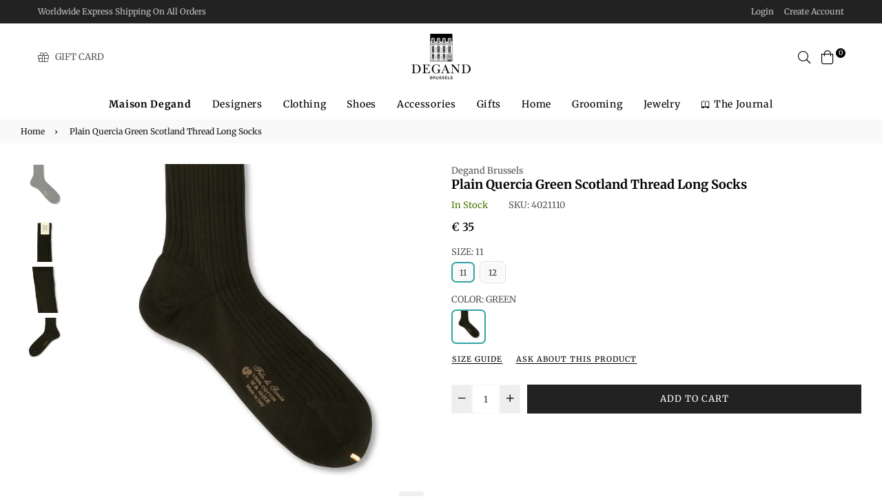

--- FILE ---
content_type: text/html; charset=utf-8
request_url: https://maisondegand.com/products/plain-quercia-green-scotland-thread-long-socks-4021110
body_size: 83891
content:
<!doctype html>
<html class="no-js" lang="en" >
<head><meta charset="utf-8"><meta http-equiv="X-UA-Compatible" content="IE=edge,chrome=1"><meta name="viewport" content="width=device-width,initial-scale=1,maximum-scale=1,user-scalable=0"><meta name="theme-color" content="#222222"><link rel="canonical" href="https://maisondegand.com/products/plain-quercia-green-scotland-thread-long-socks-4021110"><link rel="dns-prefetch" href="https://maisondegand.com" crossorigin><link rel="dns-prefetch" href="https://degand-shop.myshopify.com" crossorigin><link rel="dns-prefetch" href="https://cdn.shopify.com" crossorigin><link rel="dns-prefetch" href="https://fonts.shopifycdn.com" crossorigin><link rel="dns-prefetch" href="https://fonts.googleapis.com" crossorigin><link rel="preconnect" href="https//fonts.shopifycdn.com/" crossorigin><link rel="preconnect" href="https//cdn.shopify.com" crossorigin><link rel="preconnect" href="https://monorail-edge.shopifysvc.com"><link rel="preconnect" href="https//ajax.googleapis.com"><link rel="preload" as="style" href="//maisondegand.com/cdn/shop/t/23/assets/theme.css?v=57855229331518087231763666595"><link rel="preload" as="font" href="//maisondegand.com/cdn/fonts/merriweather/merriweather_n7.19270b7a7a551caaabc4ca9d96160fde1ff78390.woff2" type="font/woff2" crossorigin><link rel="preload" as="font" href="//maisondegand.com/cdn/fonts/merriweather/merriweather_n7.19270b7a7a551caaabc4ca9d96160fde1ff78390.woff2" type="font/woff2" crossorigin><link rel="preload" as="font" href="//maisondegand.com/cdn/fonts/merriweather/merriweather_n3.8efef2c2243446146bbec5861b8d971319141ed0.woff2" type="font/woff2" crossorigin><link rel="preload" as="font" href="//maisondegand.com/cdn/fonts/merriweather/merriweather_n4.349a72bc63b970a8b7f00dc33f5bda2ec52f79cc.woff2" type="font/woff2" crossorigin><link rel="preload" as="font" href="//maisondegand.com/cdn/fonts/merriweather/merriweather_n6.82bc6d87b680213711c5072b50cd1af8bff284e0.woff2" type="font/woff2" crossorigin><link rel="preload" as="font" href="//maisondegand.com/cdn/fonts/merriweather/merriweather_n7.19270b7a7a551caaabc4ca9d96160fde1ff78390.woff2" type="font/woff2" crossorigin><link rel="shortcut icon" href="//maisondegand.com/cdn/shop/files/favicon_32x32.jpg?v=1647984374" type="image/png"><title>Plain Quercia Green Scotland Thread Long Socks&ndash; La Maison Degand</title><!-- /snippets/social-meta-tags.liquid --><meta property="og:site_name" content="La Maison Degand"><meta property="og:url" content="https://maisondegand.com/products/plain-quercia-green-scotland-thread-long-socks-4021110"><meta property="og:title" content="Plain Quercia Green Scotland Thread Long Socks"><meta property="og:type" content="product"><meta property="og:description" content="Discover luxury high-end men's fashion at Maison Degand | Shop Mens luxury designers online, discover designer shoes and precious vintage accessories."><meta property="og:price:amount" content="35"><meta property="og:price:currency" content="EUR"><meta property="og:image" content="http://maisondegand.com/cdn/shop/products/4021110-1_1200x1200.jpg?v=1664273657"><meta property="og:image" content="http://maisondegand.com/cdn/shop/products/4021110-2_1200x1200.jpg?v=1664273657"><meta property="og:image" content="http://maisondegand.com/cdn/shop/products/4021110-3_1200x1200.jpg?v=1664273657"><meta property="og:image:secure_url" content="https://maisondegand.com/cdn/shop/products/4021110-1_1200x1200.jpg?v=1664273657"><meta property="og:image:secure_url" content="https://maisondegand.com/cdn/shop/products/4021110-2_1200x1200.jpg?v=1664273657"><meta property="og:image:secure_url" content="https://maisondegand.com/cdn/shop/products/4021110-3_1200x1200.jpg?v=1664273657"><meta name="twitter:card" content="summary_large_image"><meta name="twitter:title" content="Plain Quercia Green Scotland Thread Long Socks"><meta name="twitter:description" content="Discover luxury high-end men's fashion at Maison Degand | Shop Mens luxury designers online, discover designer shoes and precious vintage accessories.">
  
  <!-- css -->
  <style type="text/css">	.flex{display:flex}.flex .flex-item{flex:1}*,::after,::before{box-sizing:border-box}html{overflow-x:hidden}body{font-family:Arial,Tahoma;margin:0;padding:0;overflow-x:hidden}article,aside,details,figcaption,figure,footer,header,hgroup,main,menu,nav,section,summary{display:block}body,button,input,select,textarea{-webkit-font-smoothing:antialiased;-webkit-text-size-adjust:100%}b,optgroup,strong{font-weight:700}em{font-style:italic}small{font-size:80%}sub,sup{font-size:75%;line-height:0;position:relative;vertical-align:baseline}sup{top:-.5em}sub{bottom:-.25em}img{max-width:100%;border:0}button,input,optgroup,select,textarea{color:inherit;font:inherit;margin:0;outline:0}button[disabled],html input[disabled]{cursor:default}.mb0{margin-bottom:0!important}[type=button]::-moz-focus-inner,[type=reset]::-moz-focus-inner,[type=submit]::-moz-focus-inner,button::-moz-focus-inner{border-style:none;padding:0}[type=button]:-moz-focusring,[type=reset]:-moz-focusring,[type=submit]:-moz-focusring,button:-moz-focusring{outline:1px dotted ButtonText}input[type=email],input[type=number],input[type=password],input[type=search]{-webkit-appearance:none;-moz-appearance:none}table{width:100%;border-collapse:collapse;border-spacing:0}td,th{padding:0}textarea{overflow:auto;-webkit-appearance:none;-moz-appearance:none}[tabindex='-1']:focus{outline:0}a,img{outline:0!important;border:0}[role=button],a,button,input,label,select,textarea{touch-action:manipulation}.pull-right{float:right}.pull-left{float:left}.clearfix::after{content:'';display:table;clear:both}.clear{clear:both}.icon__fallback-text,.visually-hidden{position:absolute!important;overflow:hidden;clip:rect(0 0 0 0);height:1px;width:1px;margin:-1px;padding:0;border:0}.visibility-hidden{visibility:hidden}.js-focus-hidden:focus{outline:0}.no-js:not(html){display:none}.no-js .no-js:not(html){display:block}.no-js .js{display:none}.skip-link:focus{clip:auto;width:auto;height:auto;margin:0;color:#000;background-color:#fff;padding:10px;opacity:1;z-index:10000;transition:none}blockquote{font-size:1.38462em;font-style:normal;text-align:center;padding:0 30px;margin:0}.rte blockquote{border-color:#e8e9eb;border-width:1px 0;border-style:solid;padding:30px 0;margin-bottom:15px}blockquote p+cite{margin-top:15px}blockquote cite{display:block;font-size:.85em;font-weight:400}blockquote cite::before{content:'\2014 \0020'}code,pre{font-family:Consolas,monospace;font-size:1em}pre{overflow:auto}p{margin:0 0 20px}p:last-child{margin-bottom:0}.fine-print{font-size:em(14);font-style:italic}.txt--minor{font-size:80%}.txt--emphasis{font-style:italic}.address{margin-bottom:30px}.icon{display:inline-block;width:20px;height:20px;vertical-align:middle;fill:currentColor}.no-svg .icon{display:none}svg.icon:not(.icon--full-color) circle,svg.icon:not(.icon--full-color) ellipse,svg.icon:not(.icon--full-color) g,svg.icon:not(.icon--full-color) line,svg.icon:not(.icon--full-color) path,svg.icon:not(.icon--full-color) polygon,svg.icon:not(.icon--full-color) polyline,svg.icon:not(.icon--full-color) rect,symbol.icon:not(.icon--full-color) circle,symbol.icon:not(.icon--full-color) ellipse,symbol.icon:not(.icon--full-color) g,symbol.icon:not(.icon--full-color) line,symbol.icon:not(.icon--full-color) path,symbol.icon:not(.icon--full-color) polygon,symbol.icon:not(.icon--full-color) polyline,symbol.icon:not(.icon--full-color) rect{fill:inherit;stroke:inherit}.no-svg .icon__fallback-text{position:static!important;overflow:inherit;clip:none;height:auto;width:auto;margin:0}.payment-icons{-moz-user-select:none;-ms-user-select:none;-webkit-user-select:none;user-select:none;cursor:default}.payment-icons .icon{width:30px;height:30px}.social-icons .ad{font-size:16px}ol,ul{margin:0;padding:0}li{list-style:none}ol{list-style:decimal}.list--inline{padding:0;margin:0}.list--inline li{display:inline-block;margin-bottom:0;vertical-align:middle}.rte img{height:auto}.rte table{table-layout:fixed}.rte ol,.rte ul{margin:0 0 10px 20px}.rte ol.list--inline,.rte ul.list--inline{margin-left:0}.rte ul{list-style:disc outside}.rte ul ul{list-style:circle outside}.rte ul ul ul{list-style:square outside}.rte a:not(.btn){padding-bottom:1px}.text-center .rte ol,.text-center .rte ul,.text-center.rte ol,.text-center.rte ul{margin-left:0;list-style-position:inside}.rte__table-wrapper{max-width:100%;overflow:auto;-webkit-overflow-scrolling:touch}.ad-spin{-webkit-animation:ad-spin 2s infinite linear;animation:ad-spin 2s infinite linear}@keyframes ad-spin{from{transform:rotate(0)}to{transform:rotate(360deg)}}.text-link{display:inline;border:0 none;background:0 0;padding:0;margin:0}svg:not(:root){overflow:hidden}.video-wrapper{position:relative;overflow:hidden;max-width:100%;padding-bottom:56.25%;height:0;height:auto}.video-wrapper iframe{position:absolute;top:0;left:0;width:100%;height:100%}form{margin:0}legend{border:0;padding:0}button,input[type=submit]{cursor:pointer}textarea{min-height:100px}select::-ms-expand{display:none}.label--hidden{position:absolute;height:0;width:0;margin-bottom:0;overflow:hidden;clip:rect(1px,1px,1px,1px)}.ie9 .label--hidden{position:static;height:auto;width:auto;margin-bottom:2px;overflow:visible;clip:initial}.form-vertical input,.form-vertical select,.form-vertical textarea{display:block;width:100%}.form-vertical [type=checkbox],.form-vertical [type=radio]{display:inline-block;width:auto;margin-right:5px}.form-vertical .btn,.form-vertical [type=submit]{display:inline-block;width:auto}.errors,.form--success,.note{padding:8px;margin:0 0 15px;font-size:12px}hr{margin:20px 0;border:0}.hr--small{padding:10px 0;margin:0}.hr--invisible{border-bottom:0}.is-transitioning{display:block!important;visibility:visible!important}.placeholder-svg{display:block;fill:rgba(85,85,85,.35);background-color:rgba(85,85,85,.1);width:100%;height:100%;max-width:100%;max-height:100%;border:1px solid rgba(85,85,85,.2)}.placeholder-noblocks{padding:40px;text-align:center}.placeholder-background{position:absolute;top:0;right:0;bottom:0;left:0}.placeholder-background .icon{border:0}.image-bar__content .placeholder-svg{position:absolute;top:0;left:0}#siteNav.hidearrow .ad-angle-down-l{display:none}#siteNav.left{text-align:left}#siteNav.center{text-align:center}#siteNav.right{text-align:right}#siteNav.regular>li a{font-weight:400}#siteNav.medium>li a{font-weight:600}#siteNav.bold>li a{font-weight:700}.grid{list-style:none;padding:0;margin-left:-15px;margin-right:-15px}.grid::after{content:'';display:table;clear:both}.grid__item{float:left;width:100%;padding-left:15px;padding-right:15px}@media only screen and (max-width:766px){.grid{margin-left:-10px;margin-right:-10px}.grid__item{padding-left:10px;padding-right:10px}}@media only screen and (max-width:479px){.grid{margin-left:-5px;margin-right:-5px}.grid__item{padding-left:5px;padding-right:5px}}.grid__item[class*="--push"]{position:relative}.grid--rev{direction:rtl;text-align:left}.grid--rev>.grid__item{direction:ltr;text-align:left;float:right}.one-whole{width:100%}.col-2,.five-tenths,.four-eighths,.one-half,.three-sixths,.two-quarters,.wd-50{width:50%}.col-3,.one-third,.two-sixths{width:33.33333%}.four-sixths,.two-thirds{width:66.66667%}.col-4,.one-quarter,.two-eighths{width:25%}.six-eighths,.three-quarters{width:75%}.col-5,.one-fifth,.two-tenths{width:20%}.four-tenths,.two-fifths,.wd-40{width:40%}.six-tenths,.three-fifths,.wd-60{width:60%}.eight-tenths,.four-fifths,.wd-80{width:80%}.one-sixth{width:16.66667%}.five-sixths{width:83.33333%}.one-seventh{width:14.28571%}.two-seventh{width:28.57143%}.three-seventh{width:42.85714%}.four-seventh{width:57.14286%}.five-seventh{width:71.42857%}.one-eighth{width:12.5%}.three-eighths{width:37.5%}.five-eighths{width:62.5%}.seven-eighths{width:87.5%}.one-tenth{width:10%}.three-tenths,.wd-30{width:30%}.seven-tenths,.wd-70{width:70%}.nine-tenths,.wd-90{width:90%}.show{display:block!important}.hide{display:none!important}.text-left{text-align:left!important}.text-right{text-align:right!important}.text-center{text-align:center!important}@media only screen and (min-width:767px){.medium-up--one-whole{width:100%}.medium-up--five-tenths,.medium-up--four-eighths,.medium-up--one-half,.medium-up--three-sixths,.medium-up--two-quarters{width:50%}.medium-up--one-third,.medium-up--two-sixths{width:33.33333%}.medium-up--four-sixths,.medium-up--two-thirds{width:66.66667%}.medium-up--one-quarter,.medium-up--two-eighths{width:25%}.medium-up--six-eighths,.medium-up--three-quarters{width:75%}.medium-up--one-fifth,.medium-up--two-tenths{width:20%}.medium-up--four-tenths,.medium-up--two-fifths{width:40%}.medium-up--six-tenths,.medium-up--three-fifths{width:60%}.medium-up--eight-tenths,.medium-up--four-fifths{width:80%}.medium-up--one-sixth{width:16.66667%}.medium-up--five-sixths{width:83.33333%}.medium-up--one-seventh{width:14.28571%}.medium-up--two-seventh{width:28.57143%}.medium-up--three-seventh{width:42.85714%}.medium-up--four-seventh{width:57.14286%}.medium-up--five-seventh{width:71.42857%}.medium-up--one-eighth{width:12.5%}.medium-up--three-eighths{width:37.5%}.medium-up--five-eighths{width:62.5%}.medium-up--seven-eighths{width:87.5%}.medium-up--one-tenth{width:10%}.medium-up--three-tenths{width:30%}.medium-up--seven-tenths{width:70%}.medium-up--nine-tenths{width:90%}.grid--uniform .medium-up--five-tenths:nth-child(2n+1),.grid--uniform .medium-up--four-eighths:nth-child(2n+1),.grid--uniform .medium-up--one-eighth:nth-child(8n+1),.grid--uniform .medium-up--one-fifth:nth-child(5n+1),.grid--uniform .medium-up--one-half:nth-child(2n+1),.grid--uniform .medium-up--one-quarter:nth-child(4n+1),.grid--uniform .medium-up--one-seventh:nth-child(7n+1),.grid--uniform .medium-up--one-sixth:nth-child(6n+1),.grid--uniform .medium-up--one-third:nth-child(3n+1),.grid--uniform .medium-up--one-twelfth:nth-child(12n+1),.grid--uniform .medium-up--three-sixths:nth-child(2n+1),.grid--uniform .medium-up--two-eighths:nth-child(4n+1),.grid--uniform .medium-up--two-sixths:nth-child(3n+1){clear:both}.medium-up--show{display:block!important}.medium-up--hide{display:none!important}.medium-up--text-left{text-align:left!important}.medium-up--text-right{text-align:right!important}.medium-up--text-center{text-align:center!important}}@media only screen and (min-width:999px){.large-up--one-whole{width:100%}.large-up--five-tenths,.large-up--four-eighths,.large-up--one-half,.large-up--three-sixths,.large-up--two-quarters{width:50%}.large-up--one-third,.large-up--two-sixths{width:33.33333%}.large-up--four-sixths,.large-up--two-thirds{width:66.66667%}.large-up--one-quarter,.large-up--two-eighths{width:25%}.large-up--six-eighths,.large-up--three-quarters{width:75%}.large-up--one-fifth,.large-up--two-tenths{width:20%}.large-up--four-tenths,.large-up--two-fifths{width:40%}.large-up--six-tenths,.large-up--three-fifths{width:60%}.large-up--eight-tenths,.large-up--four-fifths{width:80%}.large-up--one-sixth{width:16.66667%}.large-up--five-sixths{width:83.33333%}.large-up--one-seventh{width:14.28571%}.large-up--two-seventh{width:28.57143%}.large-up--three-seventh{width:42.85714%}.large-up--four-seventh{width:57.14286%}.large-up--five-seventh{width:71.42857%}.large-up--one-eighth{width:12.5%}.large-up--three-eighths{width:37.5%}.large-up--five-eighths{width:62.5%}.large-up--seven-eighths{width:87.5%}.large-up--one-tenth{width:10%}.large-up--three-tenths{width:30%}.large-up--seven-tenths{width:70%}.large-up--nine-tenths{width:90%}.grid--uniform .large-up--five-tenths:nth-child(2n+1),.grid--uniform .large-up--four-eighths:nth-child(2n+1),.grid--uniform .large-up--one-eighth:nth-child(8n+1),.grid--uniform .large-up--one-fifth:nth-child(5n+1),.grid--uniform .large-up--one-half:nth-child(2n+1),.grid--uniform .large-up--one-quarter:nth-child(4n+1),.grid--uniform .large-up--one-seventh:nth-child(7n+1),.grid--uniform .large-up--one-sixth:nth-child(6n+1),.grid--uniform .large-up--one-third:nth-child(3n+1),.grid--uniform .large-up--one-twelfth:nth-child(12n+1),.grid--uniform .large-up--three-sixths:nth-child(2n+1),.grid--uniform .large-up--two-eighths:nth-child(4n+1),.grid--uniform .large-up--two-sixths:nth-child(3n+1){clear:both}.large-up--show{display:block!important}.large-up--hide{display:none!important}.large-up--text-left{text-align:left!important}.large-up--text-right{text-align:right!important}.large-up--text-center{text-align:center!important}}@media only screen and (min-width:1200px){.widescreen--one-whole{width:100%}.widescreen--five-tenths,.widescreen--four-eighths,.widescreen--one-half,.widescreen--three-sixths,.widescreen--two-quarters{width:50%}.widescreen--one-third,.widescreen--two-sixths{width:33.33333%}.widescreen--four-sixths,.widescreen--two-thirds{width:66.66667%}.widescreen--one-quarter,.widescreen--two-eighths{width:25%}.widescreen--six-eighths,.widescreen--three-quarters{width:75%}.widescreen--one-fifth,.widescreen--two-tenths{width:20%}.widescreen--four-tenths,.widescreen--two-fifths{width:40%}.widescreen--six-tenths,.widescreen--three-fifths{width:60%}.widescreen--eight-tenths,.widescreen--four-fifths{width:80%}.widescreen--one-sixth{width:16.66667%}.widescreen--five-sixths{width:83.33333%}.widescreen--one-seventh{width:14.28571%}.widescreen--two-seventh{width:28.57143%}.widescreen--three-seventh{width:42.85714%}.widescreen--four-seventh{width:57.14286%}.widescreen--five-seventh{width:71.42857%}.widescreen--one-eighth{width:12.5%}.widescreen--three-eighths{width:37.5%}.widescreen--five-eighths{width:62.5%}.widescreen--seven-eighths{width:87.5%}.widescreen--one-tenth{width:10%}.widescreen--three-tenths{width:30%}.widescreen--seven-tenths{width:70%}.widescreen--nine-tenths{width:90%}.grid--uniform .widescreen--five-tenths:nth-child(2n+1),.grid--uniform .widescreen--four-eighths:nth-child(2n+1),.grid--uniform .widescreen--one-eighth:nth-child(8n+1),.grid--uniform .widescreen--one-fifth:nth-child(5n+1),.grid--uniform .widescreen--one-half:nth-child(2n+1),.grid--uniform .widescreen--one-quarter:nth-child(4n+1),.grid--uniform .widescreen--one-seventh:nth-child(7n+1),.grid--uniform .widescreen--one-sixth:nth-child(6n+1),.grid--uniform .widescreen--one-third:nth-child(3n+1),.grid--uniform .widescreen--three-sixths:nth-child(2n+1),.grid--uniform .widescreen--two-eighths:nth-child(4n+1),.grid--uniform .widescreen--two-sixths:nth-child(3n+1){clear:both}.widescreen--show{display:block!important}.widescreen--hide{display:none!important}.widescreen--text-left{text-align:left!important}.widescreen--text-right{text-align:right!important}.widescreen--text-center{text-align:center!important}}@media only screen and (min-width:999px) and (max-width:1199px){.large--one-whole{width:100%}.large--five-tenths,.large--four-eighths,.large--one-half,.large--three-sixths,.large--two-quarters{width:50%}.large--one-third,.large--two-sixths{width:33.33333%}.large--four-sixths,.large--two-thirds{width:66.66667%}.large--one-quarter,.large--two-eighths{width:25%}.large--six-eighths,.large--three-quarters{width:75%}.large--one-fifth,.large--two-tenths{width:20%}.large--four-tenths,.large--two-fifths{width:40%}.large--six-tenths,.large--three-fifths{width:60%}.large--eight-tenths,.large--four-fifths{width:80%}.large--one-sixth{width:16.66667%}.large--five-sixths{width:83.33333%}.large--one-seventh{width:14.28571%}.large--two-seventh{width:28.57143%}.large--three-seventh{width:42.85714%}.large--four-seventh{width:57.14286%}.large--five-seventh{width:71.42857%}.large--one-eighth{width:12.5%}.large--three-eighths{width:37.5%}.large--five-eighths{width:62.5%}.large--seven-eighths{width:87.5%}.large--one-tenth{width:10%}.large--three-tenths{width:30%}.large--seven-tenths{width:70%}.large--nine-tenths{width:90%}.grid--uniform .large--five-tenths:nth-child(2n+1),.grid--uniform .large--four-eighths:nth-child(2n+1),.grid--uniform .large--one-eighth:nth-child(8n+1),.grid--uniform .large--one-fifth:nth-child(5n+1),.grid--uniform .large--one-half:nth-child(2n+1),.grid--uniform .large--one-quarter:nth-child(4n+1),.grid--uniform .large--one-seventh:nth-child(7n+1),.grid--uniform .large--one-sixth:nth-child(6n+1),.grid--uniform .large--one-third:nth-child(3n+1),.grid--uniform .large--three-sixths:nth-child(2n+1),.grid--uniform .large--two-eighths:nth-child(4n+1),.grid--uniform .large--two-sixths:nth-child(3n+1){clear:both}.large--show{display:block!important}.large--hide{display:none!important}.large--text-left{text-align:left!important}.large--text-right{text-align:right!important}.large--text-center{text-align:center!important}}@media only screen and (min-width:767px) and (max-width:998px){.medium--one-whole{width:100%}.medium--five-tenths,.medium--four-eighths,.medium--one-half,.medium--three-sixths,.medium--two-quarters{width:50%}.medium--one-third,.medium--two-sixths{width:33.33333%}.medium--four-sixths,.medium--two-thirds{width:66.66667%}.medium--one-quarter,.medium--two-eighths{width:25%}.medium--six-eighths,.medium--three-quarters{width:75%}.medium--one-fifth,.medium--two-tenths{width:20%}.medium--four-tenths,.medium--two-fifths{width:40%}.medium--six-tenths,.medium--three-fifths{width:60%}.medium--eight-tenths,.medium--four-fifths{width:80%}.medium--one-sixth{width:16.66667%}.medium--five-sixths{width:83.33333%}.medium--one-seventh{width:14.28571%}.medium--two-seventh{width:28.57143%}.medium--three-seventh{width:42.85714%}.medium--four-seventh{width:57.14286%}.medium--five-seventh{width:71.42857%}.medium--one-eighth{width:12.5%}.medium--three-eighths{width:37.5%}.medium--five-eighths{width:62.5%}.medium--seven-eighths{width:87.5%}.medium--one-tenth{width:10%}.medium--three-tenths{width:30%}.medium--seven-tenths{width:70%}.medium--nine-tenths{width:90%}.grid--uniform .medium--five-tenths:nth-child(2n+1),.grid--uniform .medium--four-eighths:nth-child(2n+1),.grid--uniform .medium--one-eighth:nth-child(8n+1),.grid--uniform .medium--one-fifth:nth-child(5n+1),.grid--uniform .medium--one-half:nth-child(2n+1),.grid--uniform .medium--one-quarter:nth-child(4n+1),.grid--uniform .medium--one-seventh:nth-child(7n+1),.grid--uniform .medium--one-sixth:nth-child(6n+1),.grid--uniform .medium--one-third:nth-child(3n+1),.grid--uniform .medium--three-sixths:nth-child(2n+1),.grid--uniform .medium--two-eighths:nth-child(4n+1),.grid--uniform .medium--two-sixths:nth-child(3n+1){clear:both}.medium--show{display:block!important}.medium--hide{display:none!important}.medium--text-left{text-align:left!important}.medium--text-right{text-align:right!important}.medium--text-center{text-align:center!important}}@media only screen and (max-width:766px){.small--one-whole{width:100%}.small--five-tenths,.small--four-eighths,.small--one-half,.small--three-sixths,.small--two-quarters{width:50%}.small--one-third,.small--two-sixths{width:33.33333%}.small--four-sixths,.small--two-thirds{width:66.66667%}.small--one-quarter,.small--two-eighths{width:25%}.small--six-eighths,.small--three-quarters{width:75%}.small--one-fifth,.small--two-tenths{width:20%}.small--four-tenths,.small--two-fifths{width:40%}.small--six-tenths,.small--three-fifths{width:60%}.small--eight-tenths,.small--four-fifths{width:80%}.small--one-sixth{width:16.66667%}.small--five-sixths{width:83.33333%}.small--one-seventh{width:14.28571%}.small--two-seventh{width:28.57143%}.small--three-seventh{width:42.85714%}.small--four-seventh{width:57.14286%}.small--five-seventh{width:71.42857%}.small--one-eighth{width:12.5%}.small--three-eighths{width:37.5%}.small--five-eighths{width:62.5%}.small--seven-eighths{width:87.5%}.small--one-tenth{width:10%}.small--three-tenths{width:30%}.small--seven-tenths{width:70%}.small--nine-tenths{width:90%}.grid--uniform .small--five-tenths:nth-child(2n+1),.grid--uniform .small--four-eighths:nth-child(2n+1),.grid--uniform .small--one-eighth:nth-child(8n+1),.grid--uniform .small--one-fifth:nth-child(5n+1),.grid--uniform .small--one-half:nth-child(2n+1),.grid--uniform .small--one-quarter:nth-child(4n+1),.grid--uniform .small--one-seventh:nth-child(7n+1),.grid--uniform .small--one-sixth:nth-child(6n+1),.grid--uniform .small--one-third:nth-child(3n+1),.grid--uniform .small--three-sixths:nth-child(2n+1),.grid--uniform .small--two-eighths:nth-child(4n+1),.grid--uniform .small--two-sixths:nth-child(3n+1){clear:both}.small--show{display:block!important}.small--hide{display:none!important}.small--text-left{text-align:left!important}.small--text-right{text-align:right!important}.small--text-center{text-align:center!important}}@media only screen and (max-width:639px){.mobile--one-whole{width:100%}.mobile--five-tenths,.mobile--four-eighths,.mobile--one-half,.mobile--three-sixths,.mobile--two-quarters{width:50%}.mobile--one-third,.mobile--two-sixths{width:33.33333%}.mobile--four-sixths,.mobile--two-thirds{width:66.66667%}.mobile--one-quarter,.mobile--two-eighths{width:25%}.mobile--six-eighths,.mobile--three-quarters{width:75%}.mobile--one-fifth,.mobile--two-tenths{width:20%}.mobile--four-tenths,.mobile--two-fifths{width:40%}.mobile--six-tenths,.mobile--three-fifths{width:60%}.mobile--eight-tenths,.mobile--four-fifths{width:80%}.mobile--one-sixth{width:16.66667%}.mobile--five-sixths{width:83.33333%}.mobile--one-seventh{width:14.28571%}.mobile--two-seventh{width:28.57143%}.mobile--three-seventh{width:42.85714%}.mobile--four-seventh{width:57.14286%}.mobile--five-seventh{width:71.42857%}.mobile--one-eighth{width:12.5%}.mobile--three-eighths{width:37.5%}.mobile--five-eighths{width:62.5%}.mobile--seven-eighths{width:87.5%}.mobile--one-tenth{width:10%}.mobile--three-tenths{width:30%}.mobile--seven-tenths{width:70%}.mobile--nine-tenths{width:90%}.grid--uniform .mobile--five-tenths:nth-child(2n+1),.grid--uniform .mobile--four-eighths:nth-child(2n+1),.grid--uniform .mobile--one-eighth:nth-child(8n+1),.grid--uniform .mobile--one-fifth:nth-child(5n+1),.grid--uniform .mobile--one-half:nth-child(2n+1),.grid--uniform .mobile--one-quarter:nth-child(4n+1),.grid--uniform .mobile--one-seventh:nth-child(7n+1),.grid--uniform .mobile--one-sixth:nth-child(6n+1),.grid--uniform .mobile--one-third:nth-child(3n+1),.grid--uniform .mobile--three-sixths:nth-child(2n+1),.grid--uniform .mobile--two-eighths:nth-child(4n+1),.grid--uniform .mobile--two-sixths:nth-child(3n+1){clear:both}.mobile--show{display:block!important}.mobile--hide{display:none!important}.mobile--text-left{text-align:left!important}.mobile--text-right{text-align:right!important}.mobile--text-center{text-align:center!important}}</style>
  <link href="//maisondegand.com/cdn/shop/t/23/assets/theme.css?v=57855229331518087231763666595" rel="stylesheet" type="text/css" media="all" />
  <link href="//maisondegand.com/cdn/shop/t/23/assets/default.css?v=180618039246270798881697460191" rel="stylesheet" type="text/css" media="all" />
 
  <!-- main js -->
  <link rel="preload" href="//maisondegand.com/cdn/shop/t/23/assets/jquery.min.js?v=12812186871012413701655300609" as="script">
  <link rel="preload" href="//maisondegand.com/cdn/shop/t/23/assets/vendor.min.js?v=31137193984916850931655300901" as="script">
  <script src="//maisondegand.com/cdn/shop/t/23/assets/jquery.min.js?v=12812186871012413701655300609"></script>
  <script>
    var theme = {
      strings: {
        addToCart: "Add to cart",soldOut: "Sold out",unavailable: "Unavailable",showMore: "Show More",showLess: "Show Less"
      },
      moneyFormat: "\u003cspan class=money\u003e€ {{ amount_no_decimals }}\u003c\/span\u003e",mlcurrency:false,shopCurrency:"EUR",currencyFormat:"money_format",moneyCurrencyFormat:"{{ amount_no_decimals }} EUR",rtl:false,ajax_cart:true,fixedHeader:true,animation:true,animationMobile:true,allresult:"View All Results",
      wlAvailable:"Already in your wishlist, Go to wishlist"
    }
    document.documentElement.className = document.documentElement.className.replace('no-js', 'js');
    var Metatheme = null,thm = 'Belle', shpeml = 'info@maisondegand.com', dmn = window.location.hostname;  
    window.lazySizesConfig = window.lazySizesConfig || {};
    lazySizesConfig.loadMode = 1;
  </script>
  <!--[if (lte IE 9) ]><script src="//maisondegand.com/cdn/shop/t/23/assets/match-media.min.js?v=22265819453975888031655300613" type="text/javascript"></script><![endif]-->
  <script src="//maisondegand.com/cdn/shop/t/23/assets/vendor.min.js?v=31137193984916850931655300901" defer="defer"></script><script>window.performance && window.performance.mark && window.performance.mark('shopify.content_for_header.start');</script><meta name="google-site-verification" content="rZ8cXwpncTdWAYQOaQYDgI4ZEI7Jfrs7JHd2u1w2g00">
<meta id="shopify-digital-wallet" name="shopify-digital-wallet" content="/43579506852/digital_wallets/dialog">
<meta name="shopify-checkout-api-token" content="7a49a3955af524907c6325cdd21602ba">
<meta id="in-context-paypal-metadata" data-shop-id="43579506852" data-venmo-supported="false" data-environment="production" data-locale="en_US" data-paypal-v4="true" data-currency="EUR">
<link rel="alternate" type="application/json+oembed" href="https://maisondegand.com/products/plain-quercia-green-scotland-thread-long-socks-4021110.oembed">
<script async="async" data-src="/checkouts/internal/preloads.js?locale=en-BE"></script>
<link rel="preconnect" href="https://shop.app" crossorigin="anonymous">
<script async="async" data-src="https://shop.app/checkouts/internal/preloads.js?locale=en-BE&shop_id=43579506852" crossorigin="anonymous"></script>
<script id="apple-pay-shop-capabilities" type="application/json">{"shopId":43579506852,"countryCode":"BE","currencyCode":"EUR","merchantCapabilities":["supports3DS"],"merchantId":"gid:\/\/shopify\/Shop\/43579506852","merchantName":"La Maison Degand","requiredBillingContactFields":["postalAddress","email","phone"],"requiredShippingContactFields":["postalAddress","email","phone"],"shippingType":"shipping","supportedNetworks":["visa","maestro","masterCard","amex"],"total":{"type":"pending","label":"La Maison Degand","amount":"1.00"},"shopifyPaymentsEnabled":true,"supportsSubscriptions":true}</script>
<script id="shopify-features" type="application/json">{"accessToken":"7a49a3955af524907c6325cdd21602ba","betas":["rich-media-storefront-analytics"],"domain":"maisondegand.com","predictiveSearch":true,"shopId":43579506852,"locale":"en"}</script>
<script>var Shopify = Shopify || {};
Shopify.shop = "degand-shop.myshopify.com";
Shopify.locale = "en";
Shopify.currency = {"active":"EUR","rate":"1.0"};
Shopify.country = "BE";
Shopify.theme = {"name":"Degand 2022 TEST ( Dev )","id":130413166756,"schema_name":"Belle","schema_version":"3.3","theme_store_id":null,"role":"main"};
Shopify.theme.handle = "null";
Shopify.theme.style = {"id":null,"handle":null};
Shopify.cdnHost = "maisondegand.com/cdn";
Shopify.routes = Shopify.routes || {};
Shopify.routes.root = "/";</script>
<script type="module">!function(o){(o.Shopify=o.Shopify||{}).modules=!0}(window);</script>
<script>!function(o){function n(){var o=[];function n(){o.push(Array.prototype.slice.apply(arguments))}return n.q=o,n}var t=o.Shopify=o.Shopify||{};t.loadFeatures=n(),t.autoloadFeatures=n()}(window);</script>
<script>
  window.ShopifyPay = window.ShopifyPay || {};
  window.ShopifyPay.apiHost = "shop.app\/pay";
  window.ShopifyPay.redirectState = null;
</script>
<script id="shop-js-analytics" type="application/json">{"pageType":"product"}</script>
<script defer="defer" async type="module" src="//maisondegand.com/cdn/shopifycloud/shop-js/modules/v2/client.init-shop-cart-sync_DtuiiIyl.en.esm.js"></script>
<script defer="defer" async type="module" src="//maisondegand.com/cdn/shopifycloud/shop-js/modules/v2/chunk.common_CUHEfi5Q.esm.js"></script>
<script type="module">
  await import("//maisondegand.com/cdn/shopifycloud/shop-js/modules/v2/client.init-shop-cart-sync_DtuiiIyl.en.esm.js");
await import("//maisondegand.com/cdn/shopifycloud/shop-js/modules/v2/chunk.common_CUHEfi5Q.esm.js");

  window.Shopify.SignInWithShop?.initShopCartSync?.({"fedCMEnabled":true,"windoidEnabled":true});

</script>
<script>
  window.Shopify = window.Shopify || {};
  if (!window.Shopify.featureAssets) window.Shopify.featureAssets = {};
  window.Shopify.featureAssets['shop-js'] = {"shop-cart-sync":["modules/v2/client.shop-cart-sync_DFoTY42P.en.esm.js","modules/v2/chunk.common_CUHEfi5Q.esm.js"],"init-fed-cm":["modules/v2/client.init-fed-cm_D2UNy1i2.en.esm.js","modules/v2/chunk.common_CUHEfi5Q.esm.js"],"init-shop-email-lookup-coordinator":["modules/v2/client.init-shop-email-lookup-coordinator_BQEe2rDt.en.esm.js","modules/v2/chunk.common_CUHEfi5Q.esm.js"],"shop-cash-offers":["modules/v2/client.shop-cash-offers_3CTtReFF.en.esm.js","modules/v2/chunk.common_CUHEfi5Q.esm.js","modules/v2/chunk.modal_BewljZkx.esm.js"],"shop-button":["modules/v2/client.shop-button_C6oxCjDL.en.esm.js","modules/v2/chunk.common_CUHEfi5Q.esm.js"],"init-windoid":["modules/v2/client.init-windoid_5pix8xhK.en.esm.js","modules/v2/chunk.common_CUHEfi5Q.esm.js"],"avatar":["modules/v2/client.avatar_BTnouDA3.en.esm.js"],"init-shop-cart-sync":["modules/v2/client.init-shop-cart-sync_DtuiiIyl.en.esm.js","modules/v2/chunk.common_CUHEfi5Q.esm.js"],"shop-toast-manager":["modules/v2/client.shop-toast-manager_BYv_8cH1.en.esm.js","modules/v2/chunk.common_CUHEfi5Q.esm.js"],"pay-button":["modules/v2/client.pay-button_FnF9EIkY.en.esm.js","modules/v2/chunk.common_CUHEfi5Q.esm.js"],"shop-login-button":["modules/v2/client.shop-login-button_CH1KUpOf.en.esm.js","modules/v2/chunk.common_CUHEfi5Q.esm.js","modules/v2/chunk.modal_BewljZkx.esm.js"],"init-customer-accounts-sign-up":["modules/v2/client.init-customer-accounts-sign-up_aj7QGgYS.en.esm.js","modules/v2/client.shop-login-button_CH1KUpOf.en.esm.js","modules/v2/chunk.common_CUHEfi5Q.esm.js","modules/v2/chunk.modal_BewljZkx.esm.js"],"init-shop-for-new-customer-accounts":["modules/v2/client.init-shop-for-new-customer-accounts_NbnYRf_7.en.esm.js","modules/v2/client.shop-login-button_CH1KUpOf.en.esm.js","modules/v2/chunk.common_CUHEfi5Q.esm.js","modules/v2/chunk.modal_BewljZkx.esm.js"],"init-customer-accounts":["modules/v2/client.init-customer-accounts_ppedhqCH.en.esm.js","modules/v2/client.shop-login-button_CH1KUpOf.en.esm.js","modules/v2/chunk.common_CUHEfi5Q.esm.js","modules/v2/chunk.modal_BewljZkx.esm.js"],"shop-follow-button":["modules/v2/client.shop-follow-button_CMIBBa6u.en.esm.js","modules/v2/chunk.common_CUHEfi5Q.esm.js","modules/v2/chunk.modal_BewljZkx.esm.js"],"lead-capture":["modules/v2/client.lead-capture_But0hIyf.en.esm.js","modules/v2/chunk.common_CUHEfi5Q.esm.js","modules/v2/chunk.modal_BewljZkx.esm.js"],"checkout-modal":["modules/v2/client.checkout-modal_BBxc70dQ.en.esm.js","modules/v2/chunk.common_CUHEfi5Q.esm.js","modules/v2/chunk.modal_BewljZkx.esm.js"],"shop-login":["modules/v2/client.shop-login_hM3Q17Kl.en.esm.js","modules/v2/chunk.common_CUHEfi5Q.esm.js","modules/v2/chunk.modal_BewljZkx.esm.js"],"payment-terms":["modules/v2/client.payment-terms_CAtGlQYS.en.esm.js","modules/v2/chunk.common_CUHEfi5Q.esm.js","modules/v2/chunk.modal_BewljZkx.esm.js"]};
</script>
<script>(function() {
  var isLoaded = false;
  function asyncLoad() {
    if (isLoaded) return;
    isLoaded = true;
    var urls = ["https:\/\/chimpstatic.com\/mcjs-connected\/js\/users\/e531b0020e44ef682b8f7ceff\/6bb7e82a426a90bd3e3bd03de.js?shop=degand-shop.myshopify.com","https:\/\/d23dclunsivw3h.cloudfront.net\/redirect-app.js?shop=degand-shop.myshopify.com","https:\/\/shopdecorator.shopifyappexperts.com\/js\/function.js?shop=degand-shop.myshopify.com","https:\/\/cdn.shopify.com\/s\/files\/1\/0435\/7950\/6852\/t\/21\/assets\/globo.formbuilder.init.js?v=1647609811\u0026shop=degand-shop.myshopify.com","https:\/\/cdn.shopify.com\/s\/files\/1\/0435\/7950\/6852\/t\/21\/assets\/globo.options.init.js?v=1648921300\u0026shop=degand-shop.myshopify.com","https:\/\/cdn.chaty.app\/pixel.js?id=umc6h3pkoe\u0026shop=degand-shop.myshopify.com","\/\/www.powr.io\/powr.js?powr-token=degand-shop.myshopify.com\u0026external-type=shopify\u0026shop=degand-shop.myshopify.com","https:\/\/candyrack.ds-cdn.com\/static\/main.js?shop=degand-shop.myshopify.com","\/\/searchserverapi1.com\/widgets\/shopify\/init.js?a=8I6x4C4j0M\u0026shop=degand-shop.myshopify.com","https:\/\/na.shgcdn3.com\/pixel-collector.js?shop=degand-shop.myshopify.com","https:\/\/snowapp.tible.tech\/app\/js\/base-script.js?v=20260101050632\u0026shop=degand-shop.myshopify.com"];
    for (var i = 0; i < urls.length; i++) {
      var s = document.createElement('script');
      s.type = 'text/javascript';
      s.async = true;
      s.src = urls[i];
      var x = document.getElementsByTagName('script')[0];
      x.parentNode.insertBefore(s, x);
    }
  };
  document.addEventListener('StartAsyncLoading', function(event){asyncLoad();});if(window.attachEvent) {
    window.attachEvent('onload', function(){});
  } else {
    window.addEventListener('load', function(){}, false);
  }
})();</script>
<script id="__st">var __st={"a":43579506852,"offset":3600,"reqid":"a8c8e407-bb50-4863-a16a-d9252475f72b-1767392339","pageurl":"maisondegand.com\/products\/plain-quercia-green-scotland-thread-long-socks-4021110","u":"ce96566caf53","p":"product","rtyp":"product","rid":7448753209508};</script>
<script>window.ShopifyPaypalV4VisibilityTracking = true;</script>
<script id="captcha-bootstrap">!function(){'use strict';const t='contact',e='account',n='new_comment',o=[[t,t],['blogs',n],['comments',n],[t,'customer']],c=[[e,'customer_login'],[e,'guest_login'],[e,'recover_customer_password'],[e,'create_customer']],r=t=>t.map((([t,e])=>`form[action*='/${t}']:not([data-nocaptcha='true']) input[name='form_type'][value='${e}']`)).join(','),a=t=>()=>t?[...document.querySelectorAll(t)].map((t=>t.form)):[];function s(){const t=[...o],e=r(t);return a(e)}const i='password',u='form_key',d=['recaptcha-v3-token','g-recaptcha-response','h-captcha-response',i],f=()=>{try{return window.sessionStorage}catch{return}},m='__shopify_v',_=t=>t.elements[u];function p(t,e,n=!1){try{const o=window.sessionStorage,c=JSON.parse(o.getItem(e)),{data:r}=function(t){const{data:e,action:n}=t;return t[m]||n?{data:e,action:n}:{data:t,action:n}}(c);for(const[e,n]of Object.entries(r))t.elements[e]&&(t.elements[e].value=n);n&&o.removeItem(e)}catch(o){console.error('form repopulation failed',{error:o})}}const l='form_type',E='cptcha';function T(t){t.dataset[E]=!0}const w=window,h=w.document,L='Shopify',v='ce_forms',y='captcha';let A=!1;((t,e)=>{const n=(g='f06e6c50-85a8-45c8-87d0-21a2b65856fe',I='https://cdn.shopify.com/shopifycloud/storefront-forms-hcaptcha/ce_storefront_forms_captcha_hcaptcha.v1.5.2.iife.js',D={infoText:'Protected by hCaptcha',privacyText:'Privacy',termsText:'Terms'},(t,e,n)=>{const o=w[L][v],c=o.bindForm;if(c)return c(t,g,e,D).then(n);var r;o.q.push([[t,g,e,D],n]),r=I,A||(h.body.append(Object.assign(h.createElement('script'),{id:'captcha-provider',async:!0,src:r})),A=!0)});var g,I,D;w[L]=w[L]||{},w[L][v]=w[L][v]||{},w[L][v].q=[],w[L][y]=w[L][y]||{},w[L][y].protect=function(t,e){n(t,void 0,e),T(t)},Object.freeze(w[L][y]),function(t,e,n,w,h,L){const[v,y,A,g]=function(t,e,n){const i=e?o:[],u=t?c:[],d=[...i,...u],f=r(d),m=r(i),_=r(d.filter((([t,e])=>n.includes(e))));return[a(f),a(m),a(_),s()]}(w,h,L),I=t=>{const e=t.target;return e instanceof HTMLFormElement?e:e&&e.form},D=t=>v().includes(t);t.addEventListener('submit',(t=>{const e=I(t);if(!e)return;const n=D(e)&&!e.dataset.hcaptchaBound&&!e.dataset.recaptchaBound,o=_(e),c=g().includes(e)&&(!o||!o.value);(n||c)&&t.preventDefault(),c&&!n&&(function(t){try{if(!f())return;!function(t){const e=f();if(!e)return;const n=_(t);if(!n)return;const o=n.value;o&&e.removeItem(o)}(t);const e=Array.from(Array(32),(()=>Math.random().toString(36)[2])).join('');!function(t,e){_(t)||t.append(Object.assign(document.createElement('input'),{type:'hidden',name:u})),t.elements[u].value=e}(t,e),function(t,e){const n=f();if(!n)return;const o=[...t.querySelectorAll(`input[type='${i}']`)].map((({name:t})=>t)),c=[...d,...o],r={};for(const[a,s]of new FormData(t).entries())c.includes(a)||(r[a]=s);n.setItem(e,JSON.stringify({[m]:1,action:t.action,data:r}))}(t,e)}catch(e){console.error('failed to persist form',e)}}(e),e.submit())}));const S=(t,e)=>{t&&!t.dataset[E]&&(n(t,e.some((e=>e===t))),T(t))};for(const o of['focusin','change'])t.addEventListener(o,(t=>{const e=I(t);D(e)&&S(e,y())}));const B=e.get('form_key'),M=e.get(l),P=B&&M;t.addEventListener('StartAsyncLoading',(()=>{const t=y();if(P)for(const e of t)e.elements[l].value===M&&p(e,B);[...new Set([...A(),...v().filter((t=>'true'===t.dataset.shopifyCaptcha))])].forEach((e=>S(e,t)))}))}(h,new URLSearchParams(w.location.search),n,t,e,['guest_login'])})(!0,!0)}();</script>
<script integrity="sha256-4kQ18oKyAcykRKYeNunJcIwy7WH5gtpwJnB7kiuLZ1E=" data-source-attribution="shopify.loadfeatures" defer="defer" data-src="//maisondegand.com/cdn/shopifycloud/storefront/assets/storefront/load_feature-a0a9edcb.js" crossorigin="anonymous"></script>
<script crossorigin="anonymous" defer="defer" data-src="//maisondegand.com/cdn/shopifycloud/storefront/assets/shopify_pay/storefront-65b4c6d7.js?v=20250812"></script>
<script data-source-attribution="shopify.dynamic_checkout.dynamic.init">var Shopify=Shopify||{};Shopify.PaymentButton=Shopify.PaymentButton||{isStorefrontPortableWallets:!0,init:function(){window.Shopify.PaymentButton.init=function(){};var t=document.createElement("script");t.src="https://maisondegand.com/cdn/shopifycloud/portable-wallets/latest/portable-wallets.en.js",t.type="module",document.head.appendChild(t)}};
</script>
<script data-source-attribution="shopify.dynamic_checkout.buyer_consent">
  function portableWalletsHideBuyerConsent(e){var t=document.getElementById("shopify-buyer-consent"),n=document.getElementById("shopify-subscription-policy-button");t&&n&&(t.classList.add("hidden"),t.setAttribute("aria-hidden","true"),n.removeEventListener("click",e))}function portableWalletsShowBuyerConsent(e){var t=document.getElementById("shopify-buyer-consent"),n=document.getElementById("shopify-subscription-policy-button");t&&n&&(t.classList.remove("hidden"),t.removeAttribute("aria-hidden"),n.addEventListener("click",e))}window.Shopify?.PaymentButton&&(window.Shopify.PaymentButton.hideBuyerConsent=portableWalletsHideBuyerConsent,window.Shopify.PaymentButton.showBuyerConsent=portableWalletsShowBuyerConsent);
</script>
<script data-source-attribution="shopify.dynamic_checkout.cart.bootstrap">document.addEventListener("StartAsyncLoading",(function(){function t(){return document.querySelector("shopify-accelerated-checkout-cart, shopify-accelerated-checkout")}if(t())Shopify.PaymentButton.init();else{new MutationObserver((function(e,n){t()&&(Shopify.PaymentButton.init(),n.disconnect())})).observe(document.body,{childList:!0,subtree:!0})}}));
</script>
<link id="shopify-accelerated-checkout-styles" rel="stylesheet" media="screen" href="https://maisondegand.com/cdn/shopifycloud/portable-wallets/latest/accelerated-checkout-backwards-compat.css" crossorigin="anonymous">
<style id="shopify-accelerated-checkout-cart">
        #shopify-buyer-consent {
  margin-top: 1em;
  display: inline-block;
  width: 100%;
}

#shopify-buyer-consent.hidden {
  display: none;
}

#shopify-subscription-policy-button {
  background: none;
  border: none;
  padding: 0;
  text-decoration: underline;
  font-size: inherit;
  cursor: pointer;
}

#shopify-subscription-policy-button::before {
  box-shadow: none;
}

      </style>

<script>window.performance && window.performance.mark && window.performance.mark('shopify.content_for_header.end');</script><script src="//maisondegand.com/cdn/shopifycloud/storefront/assets/themes_support/option_selection-b017cd28.js"></script><script>window._usfTheme={
    id:129162117356,
    name:"Belle",
    version:"3.3",
    vendor:"AdornThemes",
    applied:1,
    assetUrl:"//maisondegand.com/cdn/shop/t/23/assets/usf-boot.js?v=174456684706732878531655305063"
};
window._usfCustomerTags = null;
window._usfCollectionId = null;
window._usfCollectionDefaultSort = null;
</script>
<script src="//maisondegand.com/cdn/shop/t/23/assets/usf-boot.js?v=174456684706732878531655305063" async></script>

<script>
	var Globo = Globo || {};
    var globoFormbuilderRecaptchaInit = function(){};
    Globo.FormBuilder = Globo.FormBuilder || {};
    Globo.FormBuilder.url = "https://form.globosoftware.net";
    Globo.FormBuilder.shop = {
        settings : {
            reCaptcha : {
                siteKey : ''
            },
            hideWaterMark : false,
            encryptionFormId : true,
            copyright: `Powered by Globo <a href="https://apps.shopify.com/form-builder-contact-form" target="_blank">Form</a>`,
            scrollTop: true
        },
        pricing:{
            features:{
                fileUpload : 2,
                removeCopyright : false,
                bulkOrderForm: false,
                cartForm: false,
            }
        },
        configuration: {
            money_format:  "<span class=money>€ {{ amount_no_decimals }}</span>"
        },
        encryption_form_id : true
    };
    Globo.FormBuilder.forms = [];

    
    Globo.FormBuilder.page = {
        title : document.title,
        href : window.location.href,
        type: "product"
    };
    Globo.FormBuilder.assetFormUrls = [];
            Globo.FormBuilder.assetFormUrls[74981] = "//maisondegand.com/cdn/shop/t/23/assets/globo.formbuilder.data.74981.js?v=144248664790287502441655300598";
            
</script>

<link rel="preload" href="//maisondegand.com/cdn/shop/t/23/assets/globo.formbuilder.css?v=41083919034925090011655300597" as="style" onload="this.onload=null;this.rel='stylesheet'">
<noscript><link rel="stylesheet" href="//maisondegand.com/cdn/shop/t/23/assets/globo.formbuilder.css?v=41083919034925090011655300597"></noscript>
<link rel="stylesheet" href="//maisondegand.com/cdn/shop/t/23/assets/globo.formbuilder.css?v=41083919034925090011655300597">


<script>
    Globo.FormBuilder.__webpack_public_path__ = "//maisondegand.com/cdn/shop/t/23/assets/"
</script>
<script src="//maisondegand.com/cdn/shop/t/23/assets/globo.formbuilder.index.js?v=129925708728390070531655300598" defer></script>


  











  

<script type="text/javascript">
  
    window.SHG_CUSTOMER = null;
  
</script>











                  <script src="//maisondegand.com/cdn/shop/t/23/assets/bss-file-configdata.js?v=19453381437224918031655300589" type="text/javascript"></script><script>
              if (typeof BSS_PL == 'undefined') {
                  var BSS_PL = {};
              }
              
              var bssPlApiServer = "https://product-labels-pro.bsscommerce.com";
              BSS_PL.customerTags = 'null';
              BSS_PL.configData = configDatas;
              BSS_PL.storeId = 15545;
              BSS_PL.currentPlan = "false";
              BSS_PL.storeIdCustomOld = "10678";
              BSS_PL.storeIdOldWIthPriority = "12200";
              BSS_PL.apiServerProduction = "https://product-labels-pro.bsscommerce.com";
              
              </script>
          <style>
.homepage-slideshow .slick-slide .bss_pl_img {
    visibility: hidden !important;
}
</style>
                    
        
        <!-- BEGIN app block: shopify://apps/xo-gallery/blocks/xo-gallery-seo/e61dfbaa-1a75-4e4e-bffc-324f17325251 --><!-- XO Gallery SEO -->

<!-- End: XO Gallery SEO -->


<!-- END app block --><script src="https://cdn.shopify.com/extensions/019b216e-5c7f-7be3-b9d9-d00a942f3cf0/option-cli3-368/assets/gpomain.js" type="text/javascript" defer="defer"></script>
<link href="https://monorail-edge.shopifysvc.com" rel="dns-prefetch">
<script>(function(){if ("sendBeacon" in navigator && "performance" in window) {try {var session_token_from_headers = performance.getEntriesByType('navigation')[0].serverTiming.find(x => x.name == '_s').description;} catch {var session_token_from_headers = undefined;}var session_cookie_matches = document.cookie.match(/_shopify_s=([^;]*)/);var session_token_from_cookie = session_cookie_matches && session_cookie_matches.length === 2 ? session_cookie_matches[1] : "";var session_token = session_token_from_headers || session_token_from_cookie || "";function handle_abandonment_event(e) {var entries = performance.getEntries().filter(function(entry) {return /monorail-edge.shopifysvc.com/.test(entry.name);});if (!window.abandonment_tracked && entries.length === 0) {window.abandonment_tracked = true;var currentMs = Date.now();var navigation_start = performance.timing.navigationStart;var payload = {shop_id: 43579506852,url: window.location.href,navigation_start,duration: currentMs - navigation_start,session_token,page_type: "product"};window.navigator.sendBeacon("https://monorail-edge.shopifysvc.com/v1/produce", JSON.stringify({schema_id: "online_store_buyer_site_abandonment/1.1",payload: payload,metadata: {event_created_at_ms: currentMs,event_sent_at_ms: currentMs}}));}}window.addEventListener('pagehide', handle_abandonment_event);}}());</script>
<script id="web-pixels-manager-setup">(function e(e,d,r,n,o){if(void 0===o&&(o={}),!Boolean(null===(a=null===(i=window.Shopify)||void 0===i?void 0:i.analytics)||void 0===a?void 0:a.replayQueue)){var i,a;window.Shopify=window.Shopify||{};var t=window.Shopify;t.analytics=t.analytics||{};var s=t.analytics;s.replayQueue=[],s.publish=function(e,d,r){return s.replayQueue.push([e,d,r]),!0};try{self.performance.mark("wpm:start")}catch(e){}var l=function(){var e={modern:/Edge?\/(1{2}[4-9]|1[2-9]\d|[2-9]\d{2}|\d{4,})\.\d+(\.\d+|)|Firefox\/(1{2}[4-9]|1[2-9]\d|[2-9]\d{2}|\d{4,})\.\d+(\.\d+|)|Chrom(ium|e)\/(9{2}|\d{3,})\.\d+(\.\d+|)|(Maci|X1{2}).+ Version\/(15\.\d+|(1[6-9]|[2-9]\d|\d{3,})\.\d+)([,.]\d+|)( \(\w+\)|)( Mobile\/\w+|) Safari\/|Chrome.+OPR\/(9{2}|\d{3,})\.\d+\.\d+|(CPU[ +]OS|iPhone[ +]OS|CPU[ +]iPhone|CPU IPhone OS|CPU iPad OS)[ +]+(15[._]\d+|(1[6-9]|[2-9]\d|\d{3,})[._]\d+)([._]\d+|)|Android:?[ /-](13[3-9]|1[4-9]\d|[2-9]\d{2}|\d{4,})(\.\d+|)(\.\d+|)|Android.+Firefox\/(13[5-9]|1[4-9]\d|[2-9]\d{2}|\d{4,})\.\d+(\.\d+|)|Android.+Chrom(ium|e)\/(13[3-9]|1[4-9]\d|[2-9]\d{2}|\d{4,})\.\d+(\.\d+|)|SamsungBrowser\/([2-9]\d|\d{3,})\.\d+/,legacy:/Edge?\/(1[6-9]|[2-9]\d|\d{3,})\.\d+(\.\d+|)|Firefox\/(5[4-9]|[6-9]\d|\d{3,})\.\d+(\.\d+|)|Chrom(ium|e)\/(5[1-9]|[6-9]\d|\d{3,})\.\d+(\.\d+|)([\d.]+$|.*Safari\/(?![\d.]+ Edge\/[\d.]+$))|(Maci|X1{2}).+ Version\/(10\.\d+|(1[1-9]|[2-9]\d|\d{3,})\.\d+)([,.]\d+|)( \(\w+\)|)( Mobile\/\w+|) Safari\/|Chrome.+OPR\/(3[89]|[4-9]\d|\d{3,})\.\d+\.\d+|(CPU[ +]OS|iPhone[ +]OS|CPU[ +]iPhone|CPU IPhone OS|CPU iPad OS)[ +]+(10[._]\d+|(1[1-9]|[2-9]\d|\d{3,})[._]\d+)([._]\d+|)|Android:?[ /-](13[3-9]|1[4-9]\d|[2-9]\d{2}|\d{4,})(\.\d+|)(\.\d+|)|Mobile Safari.+OPR\/([89]\d|\d{3,})\.\d+\.\d+|Android.+Firefox\/(13[5-9]|1[4-9]\d|[2-9]\d{2}|\d{4,})\.\d+(\.\d+|)|Android.+Chrom(ium|e)\/(13[3-9]|1[4-9]\d|[2-9]\d{2}|\d{4,})\.\d+(\.\d+|)|Android.+(UC? ?Browser|UCWEB|U3)[ /]?(15\.([5-9]|\d{2,})|(1[6-9]|[2-9]\d|\d{3,})\.\d+)\.\d+|SamsungBrowser\/(5\.\d+|([6-9]|\d{2,})\.\d+)|Android.+MQ{2}Browser\/(14(\.(9|\d{2,})|)|(1[5-9]|[2-9]\d|\d{3,})(\.\d+|))(\.\d+|)|K[Aa][Ii]OS\/(3\.\d+|([4-9]|\d{2,})\.\d+)(\.\d+|)/},d=e.modern,r=e.legacy,n=navigator.userAgent;return n.match(d)?"modern":n.match(r)?"legacy":"unknown"}(),u="modern"===l?"modern":"legacy",c=(null!=n?n:{modern:"",legacy:""})[u],f=function(e){return[e.baseUrl,"/wpm","/b",e.hashVersion,"modern"===e.buildTarget?"m":"l",".js"].join("")}({baseUrl:d,hashVersion:r,buildTarget:u}),m=function(e){var d=e.version,r=e.bundleTarget,n=e.surface,o=e.pageUrl,i=e.monorailEndpoint;return{emit:function(e){var a=e.status,t=e.errorMsg,s=(new Date).getTime(),l=JSON.stringify({metadata:{event_sent_at_ms:s},events:[{schema_id:"web_pixels_manager_load/3.1",payload:{version:d,bundle_target:r,page_url:o,status:a,surface:n,error_msg:t},metadata:{event_created_at_ms:s}}]});if(!i)return console&&console.warn&&console.warn("[Web Pixels Manager] No Monorail endpoint provided, skipping logging."),!1;try{return self.navigator.sendBeacon.bind(self.navigator)(i,l)}catch(e){}var u=new XMLHttpRequest;try{return u.open("POST",i,!0),u.setRequestHeader("Content-Type","text/plain"),u.send(l),!0}catch(e){return console&&console.warn&&console.warn("[Web Pixels Manager] Got an unhandled error while logging to Monorail."),!1}}}}({version:r,bundleTarget:l,surface:e.surface,pageUrl:self.location.href,monorailEndpoint:e.monorailEndpoint});try{o.browserTarget=l,function(e){var d=e.src,r=e.async,n=void 0===r||r,o=e.onload,i=e.onerror,a=e.sri,t=e.scriptDataAttributes,s=void 0===t?{}:t,l=document.createElement("script"),u=document.querySelector("head"),c=document.querySelector("body");if(l.async=n,l.src=d,a&&(l.integrity=a,l.crossOrigin="anonymous"),s)for(var f in s)if(Object.prototype.hasOwnProperty.call(s,f))try{l.dataset[f]=s[f]}catch(e){}if(o&&l.addEventListener("load",o),i&&l.addEventListener("error",i),u)u.appendChild(l);else{if(!c)throw new Error("Did not find a head or body element to append the script");c.appendChild(l)}}({src:f,async:!0,onload:function(){if(!function(){var e,d;return Boolean(null===(d=null===(e=window.Shopify)||void 0===e?void 0:e.analytics)||void 0===d?void 0:d.initialized)}()){var d=window.webPixelsManager.init(e)||void 0;if(d){var r=window.Shopify.analytics;r.replayQueue.forEach((function(e){var r=e[0],n=e[1],o=e[2];d.publishCustomEvent(r,n,o)})),r.replayQueue=[],r.publish=d.publishCustomEvent,r.visitor=d.visitor,r.initialized=!0}}},onerror:function(){return m.emit({status:"failed",errorMsg:"".concat(f," has failed to load")})},sri:function(e){var d=/^sha384-[A-Za-z0-9+/=]+$/;return"string"==typeof e&&d.test(e)}(c)?c:"",scriptDataAttributes:o}),m.emit({status:"loading"})}catch(e){m.emit({status:"failed",errorMsg:(null==e?void 0:e.message)||"Unknown error"})}}})({shopId: 43579506852,storefrontBaseUrl: "https://maisondegand.com",extensionsBaseUrl: "https://extensions.shopifycdn.com/cdn/shopifycloud/web-pixels-manager",monorailEndpoint: "https://monorail-edge.shopifysvc.com/unstable/produce_batch",surface: "storefront-renderer",enabledBetaFlags: ["2dca8a86","a0d5f9d2"],webPixelsConfigList: [{"id":"2194833756","configuration":"{\"site_id\":\"5759d1df-01e0-4f3d-aad3-663c427ae536\",\"analytics_endpoint\":\"https:\\\/\\\/na.shgcdn3.com\"}","eventPayloadVersion":"v1","runtimeContext":"STRICT","scriptVersion":"695709fc3f146fa50a25299517a954f2","type":"APP","apiClientId":1158168,"privacyPurposes":["ANALYTICS","MARKETING","SALE_OF_DATA"],"dataSharingAdjustments":{"protectedCustomerApprovalScopes":["read_customer_personal_data"]}},{"id":"1150910812","configuration":"{\"config\":\"{\\\"pixel_id\\\":\\\"GT-M3V5LJT\\\",\\\"target_country\\\":\\\"BE\\\",\\\"gtag_events\\\":[{\\\"type\\\":\\\"purchase\\\",\\\"action_label\\\":\\\"MC-13YWK5TLPQ\\\"},{\\\"type\\\":\\\"page_view\\\",\\\"action_label\\\":\\\"MC-13YWK5TLPQ\\\"},{\\\"type\\\":\\\"view_item\\\",\\\"action_label\\\":\\\"MC-13YWK5TLPQ\\\"}],\\\"enable_monitoring_mode\\\":false}\"}","eventPayloadVersion":"v1","runtimeContext":"OPEN","scriptVersion":"b2a88bafab3e21179ed38636efcd8a93","type":"APP","apiClientId":1780363,"privacyPurposes":[],"dataSharingAdjustments":{"protectedCustomerApprovalScopes":["read_customer_address","read_customer_email","read_customer_name","read_customer_personal_data","read_customer_phone"]}},{"id":"247136604","configuration":"{\"apiKey\":\"8I6x4C4j0M\", \"host\":\"searchserverapi.com\"}","eventPayloadVersion":"v1","runtimeContext":"STRICT","scriptVersion":"5559ea45e47b67d15b30b79e7c6719da","type":"APP","apiClientId":578825,"privacyPurposes":["ANALYTICS"],"dataSharingAdjustments":{"protectedCustomerApprovalScopes":["read_customer_personal_data"]}},{"id":"180945244","eventPayloadVersion":"v1","runtimeContext":"LAX","scriptVersion":"1","type":"CUSTOM","privacyPurposes":["ANALYTICS"],"name":"Google Analytics tag (migrated)"},{"id":"shopify-app-pixel","configuration":"{}","eventPayloadVersion":"v1","runtimeContext":"STRICT","scriptVersion":"0450","apiClientId":"shopify-pixel","type":"APP","privacyPurposes":["ANALYTICS","MARKETING"]},{"id":"shopify-custom-pixel","eventPayloadVersion":"v1","runtimeContext":"LAX","scriptVersion":"0450","apiClientId":"shopify-pixel","type":"CUSTOM","privacyPurposes":["ANALYTICS","MARKETING"]}],isMerchantRequest: false,initData: {"shop":{"name":"La Maison Degand","paymentSettings":{"currencyCode":"EUR"},"myshopifyDomain":"degand-shop.myshopify.com","countryCode":"BE","storefrontUrl":"https:\/\/maisondegand.com"},"customer":null,"cart":null,"checkout":null,"productVariants":[{"price":{"amount":35.0,"currencyCode":"EUR"},"product":{"title":"Plain Quercia Green Scotland Thread Long Socks","vendor":"Degand Brussels","id":"7448753209508","untranslatedTitle":"Plain Quercia Green Scotland Thread Long Socks","url":"\/products\/plain-quercia-green-scotland-thread-long-socks-4021110","type":"Socks"},"id":"42771059900580","image":{"src":"\/\/maisondegand.com\/cdn\/shop\/products\/4021110-1.jpg?v=1664273657"},"sku":"4021109","title":"10,5 \/ GREEN","untranslatedTitle":"10,5 \/ GREEN"},{"price":{"amount":35.0,"currencyCode":"EUR"},"product":{"title":"Plain Quercia Green Scotland Thread Long Socks","vendor":"Degand Brussels","id":"7448753209508","untranslatedTitle":"Plain Quercia Green Scotland Thread Long Socks","url":"\/products\/plain-quercia-green-scotland-thread-long-socks-4021110","type":"Socks"},"id":"42771059933348","image":{"src":"\/\/maisondegand.com\/cdn\/shop\/products\/4021110-1.jpg?v=1664273657"},"sku":"4021110","title":"11 \/ GREEN","untranslatedTitle":"11 \/ GREEN"},{"price":{"amount":35.0,"currencyCode":"EUR"},"product":{"title":"Plain Quercia Green Scotland Thread Long Socks","vendor":"Degand Brussels","id":"7448753209508","untranslatedTitle":"Plain Quercia Green Scotland Thread Long Socks","url":"\/products\/plain-quercia-green-scotland-thread-long-socks-4021110","type":"Socks"},"id":"42771059966116","image":{"src":"\/\/maisondegand.com\/cdn\/shop\/products\/4021110-1.jpg?v=1664273657"},"sku":"4021111","title":"11,5 \/ GREEN","untranslatedTitle":"11,5 \/ GREEN"},{"price":{"amount":35.0,"currencyCode":"EUR"},"product":{"title":"Plain Quercia Green Scotland Thread Long Socks","vendor":"Degand Brussels","id":"7448753209508","untranslatedTitle":"Plain Quercia Green Scotland Thread Long Socks","url":"\/products\/plain-quercia-green-scotland-thread-long-socks-4021110","type":"Socks"},"id":"42771059998884","image":{"src":"\/\/maisondegand.com\/cdn\/shop\/products\/4021110-1.jpg?v=1664273657"},"sku":"4021112","title":"12 \/ GREEN","untranslatedTitle":"12 \/ GREEN"}],"purchasingCompany":null},},"https://maisondegand.com/cdn","da62cc92w68dfea28pcf9825a4m392e00d0",{"modern":"","legacy":""},{"shopId":"43579506852","storefrontBaseUrl":"https:\/\/maisondegand.com","extensionBaseUrl":"https:\/\/extensions.shopifycdn.com\/cdn\/shopifycloud\/web-pixels-manager","surface":"storefront-renderer","enabledBetaFlags":"[\"2dca8a86\", \"a0d5f9d2\"]","isMerchantRequest":"false","hashVersion":"da62cc92w68dfea28pcf9825a4m392e00d0","publish":"custom","events":"[[\"page_viewed\",{}],[\"product_viewed\",{\"productVariant\":{\"price\":{\"amount\":35.0,\"currencyCode\":\"EUR\"},\"product\":{\"title\":\"Plain Quercia Green Scotland Thread Long Socks\",\"vendor\":\"Degand Brussels\",\"id\":\"7448753209508\",\"untranslatedTitle\":\"Plain Quercia Green Scotland Thread Long Socks\",\"url\":\"\/products\/plain-quercia-green-scotland-thread-long-socks-4021110\",\"type\":\"Socks\"},\"id\":\"42771059933348\",\"image\":{\"src\":\"\/\/maisondegand.com\/cdn\/shop\/products\/4021110-1.jpg?v=1664273657\"},\"sku\":\"4021110\",\"title\":\"11 \/ GREEN\",\"untranslatedTitle\":\"11 \/ GREEN\"}}]]"});</script><script>
  window.ShopifyAnalytics = window.ShopifyAnalytics || {};
  window.ShopifyAnalytics.meta = window.ShopifyAnalytics.meta || {};
  window.ShopifyAnalytics.meta.currency = 'EUR';
  var meta = {"product":{"id":7448753209508,"gid":"gid:\/\/shopify\/Product\/7448753209508","vendor":"Degand Brussels","type":"Socks","handle":"plain-quercia-green-scotland-thread-long-socks-4021110","variants":[{"id":42771059900580,"price":3500,"name":"Plain Quercia Green Scotland Thread Long Socks - 10,5 \/ GREEN","public_title":"10,5 \/ GREEN","sku":"4021109"},{"id":42771059933348,"price":3500,"name":"Plain Quercia Green Scotland Thread Long Socks - 11 \/ GREEN","public_title":"11 \/ GREEN","sku":"4021110"},{"id":42771059966116,"price":3500,"name":"Plain Quercia Green Scotland Thread Long Socks - 11,5 \/ GREEN","public_title":"11,5 \/ GREEN","sku":"4021111"},{"id":42771059998884,"price":3500,"name":"Plain Quercia Green Scotland Thread Long Socks - 12 \/ GREEN","public_title":"12 \/ GREEN","sku":"4021112"}],"remote":false},"page":{"pageType":"product","resourceType":"product","resourceId":7448753209508,"requestId":"a8c8e407-bb50-4863-a16a-d9252475f72b-1767392339"}};
  for (var attr in meta) {
    window.ShopifyAnalytics.meta[attr] = meta[attr];
  }
</script>
<script class="analytics">
  (function () {
    var customDocumentWrite = function(content) {
      var jquery = null;

      if (window.jQuery) {
        jquery = window.jQuery;
      } else if (window.Checkout && window.Checkout.$) {
        jquery = window.Checkout.$;
      }

      if (jquery) {
        jquery('body').append(content);
      }
    };

    var hasLoggedConversion = function(token) {
      if (token) {
        return document.cookie.indexOf('loggedConversion=' + token) !== -1;
      }
      return false;
    }

    var setCookieIfConversion = function(token) {
      if (token) {
        var twoMonthsFromNow = new Date(Date.now());
        twoMonthsFromNow.setMonth(twoMonthsFromNow.getMonth() + 2);

        document.cookie = 'loggedConversion=' + token + '; expires=' + twoMonthsFromNow;
      }
    }

    var trekkie = window.ShopifyAnalytics.lib = window.trekkie = window.trekkie || [];
    if (trekkie.integrations) {
      return;
    }
    trekkie.methods = [
      'identify',
      'page',
      'ready',
      'track',
      'trackForm',
      'trackLink'
    ];
    trekkie.factory = function(method) {
      return function() {
        var args = Array.prototype.slice.call(arguments);
        args.unshift(method);
        trekkie.push(args);
        return trekkie;
      };
    };
    for (var i = 0; i < trekkie.methods.length; i++) {
      var key = trekkie.methods[i];
      trekkie[key] = trekkie.factory(key);
    }
    trekkie.load = function(config) {
      trekkie.config = config || {};
      trekkie.config.initialDocumentCookie = document.cookie;
      var first = document.getElementsByTagName('script')[0];
      var script = document.createElement('script');
      script.type = 'text/javascript';
      script.onerror = function(e) {
        var scriptFallback = document.createElement('script');
        scriptFallback.type = 'text/javascript';
        scriptFallback.onerror = function(error) {
                var Monorail = {
      produce: function produce(monorailDomain, schemaId, payload) {
        var currentMs = new Date().getTime();
        var event = {
          schema_id: schemaId,
          payload: payload,
          metadata: {
            event_created_at_ms: currentMs,
            event_sent_at_ms: currentMs
          }
        };
        return Monorail.sendRequest("https://" + monorailDomain + "/v1/produce", JSON.stringify(event));
      },
      sendRequest: function sendRequest(endpointUrl, payload) {
        // Try the sendBeacon API
        if (window && window.navigator && typeof window.navigator.sendBeacon === 'function' && typeof window.Blob === 'function' && !Monorail.isIos12()) {
          var blobData = new window.Blob([payload], {
            type: 'text/plain'
          });

          if (window.navigator.sendBeacon(endpointUrl, blobData)) {
            return true;
          } // sendBeacon was not successful

        } // XHR beacon

        var xhr = new XMLHttpRequest();

        try {
          xhr.open('POST', endpointUrl);
          xhr.setRequestHeader('Content-Type', 'text/plain');
          xhr.send(payload);
        } catch (e) {
          console.log(e);
        }

        return false;
      },
      isIos12: function isIos12() {
        return window.navigator.userAgent.lastIndexOf('iPhone; CPU iPhone OS 12_') !== -1 || window.navigator.userAgent.lastIndexOf('iPad; CPU OS 12_') !== -1;
      }
    };
    Monorail.produce('monorail-edge.shopifysvc.com',
      'trekkie_storefront_load_errors/1.1',
      {shop_id: 43579506852,
      theme_id: 130413166756,
      app_name: "storefront",
      context_url: window.location.href,
      source_url: "//maisondegand.com/cdn/s/trekkie.storefront.8f32c7f0b513e73f3235c26245676203e1209161.min.js"});

        };
        scriptFallback.async = true;
        scriptFallback.src = '//maisondegand.com/cdn/s/trekkie.storefront.8f32c7f0b513e73f3235c26245676203e1209161.min.js';
        first.parentNode.insertBefore(scriptFallback, first);
      };
      script.async = true;
      script.src = '//maisondegand.com/cdn/s/trekkie.storefront.8f32c7f0b513e73f3235c26245676203e1209161.min.js';
      first.parentNode.insertBefore(script, first);
    };
    trekkie.load(
      {"Trekkie":{"appName":"storefront","development":false,"defaultAttributes":{"shopId":43579506852,"isMerchantRequest":null,"themeId":130413166756,"themeCityHash":"9924466091830525416","contentLanguage":"en","currency":"EUR","eventMetadataId":"11bd0eb3-841c-4f7c-a0af-79f3df727e24"},"isServerSideCookieWritingEnabled":true,"monorailRegion":"shop_domain","enabledBetaFlags":["65f19447"]},"Session Attribution":{},"S2S":{"facebookCapiEnabled":true,"source":"trekkie-storefront-renderer","apiClientId":580111}}
    );

    var loaded = false;
    trekkie.ready(function() {
      if (loaded) return;
      loaded = true;

      window.ShopifyAnalytics.lib = window.trekkie;

      var originalDocumentWrite = document.write;
      document.write = customDocumentWrite;
      try { window.ShopifyAnalytics.merchantGoogleAnalytics.call(this); } catch(error) {};
      document.write = originalDocumentWrite;

      window.ShopifyAnalytics.lib.page(null,{"pageType":"product","resourceType":"product","resourceId":7448753209508,"requestId":"a8c8e407-bb50-4863-a16a-d9252475f72b-1767392339","shopifyEmitted":true});

      var match = window.location.pathname.match(/checkouts\/(.+)\/(thank_you|post_purchase)/)
      var token = match? match[1]: undefined;
      if (!hasLoggedConversion(token)) {
        setCookieIfConversion(token);
        window.ShopifyAnalytics.lib.track("Viewed Product",{"currency":"EUR","variantId":42771059900580,"productId":7448753209508,"productGid":"gid:\/\/shopify\/Product\/7448753209508","name":"Plain Quercia Green Scotland Thread Long Socks - 10,5 \/ GREEN","price":"35.00","sku":"4021109","brand":"Degand Brussels","variant":"10,5 \/ GREEN","category":"Socks","nonInteraction":true,"remote":false},undefined,undefined,{"shopifyEmitted":true});
      window.ShopifyAnalytics.lib.track("monorail:\/\/trekkie_storefront_viewed_product\/1.1",{"currency":"EUR","variantId":42771059900580,"productId":7448753209508,"productGid":"gid:\/\/shopify\/Product\/7448753209508","name":"Plain Quercia Green Scotland Thread Long Socks - 10,5 \/ GREEN","price":"35.00","sku":"4021109","brand":"Degand Brussels","variant":"10,5 \/ GREEN","category":"Socks","nonInteraction":true,"remote":false,"referer":"https:\/\/maisondegand.com\/products\/plain-quercia-green-scotland-thread-long-socks-4021110"});
      }
    });


        var eventsListenerScript = document.createElement('script');
        eventsListenerScript.async = true;
        eventsListenerScript.src = "//maisondegand.com/cdn/shopifycloud/storefront/assets/shop_events_listener-3da45d37.js";
        document.getElementsByTagName('head')[0].appendChild(eventsListenerScript);

})();</script>
  <script>
  if (!window.ga || (window.ga && typeof window.ga !== 'function')) {
    window.ga = function ga() {
      (window.ga.q = window.ga.q || []).push(arguments);
      if (window.Shopify && window.Shopify.analytics && typeof window.Shopify.analytics.publish === 'function') {
        window.Shopify.analytics.publish("ga_stub_called", {}, {sendTo: "google_osp_migration"});
      }
      console.error("Shopify's Google Analytics stub called with:", Array.from(arguments), "\nSee https://help.shopify.com/manual/promoting-marketing/pixels/pixel-migration#google for more information.");
    };
    if (window.Shopify && window.Shopify.analytics && typeof window.Shopify.analytics.publish === 'function') {
      window.Shopify.analytics.publish("ga_stub_initialized", {}, {sendTo: "google_osp_migration"});
    }
  }
</script>
<script
  defer
  src="https://maisondegand.com/cdn/shopifycloud/perf-kit/shopify-perf-kit-2.1.2.min.js"
  data-application="storefront-renderer"
  data-shop-id="43579506852"
  data-render-region="gcp-us-east1"
  data-page-type="product"
  data-theme-instance-id="130413166756"
  data-theme-name="Belle"
  data-theme-version="3.3"
  data-monorail-region="shop_domain"
  data-resource-timing-sampling-rate="10"
  data-shs="true"
  data-shs-beacon="true"
  data-shs-export-with-fetch="true"
  data-shs-logs-sample-rate="1"
  data-shs-beacon-endpoint="https://maisondegand.com/api/collect"
></script>
</head>
        
             

<body class="template-product"><div id="shopify-section-header" class="shopify-section">
<div class="top-header small--hide b-gutter-size clearfix capitalize"><div class="grid--table grid--no-gutters"><div class="grid__item top_left"><div class="top-header_left-text">Worldwide Express Shipping On All Orders</div></div><div class="grid__item top_right text-right"><div class="hide large-up--show"><span class="user-menu"><i class="ad ad-user-al" aria-hidden="true"></i></span><ul class="customer-links list-inline"><li><a href="/account/login">Login</a></li><li><a href="/account/register"> Create Account</a></li></ul></div></div></div></div><div class="header-wrap" data-section-id="header" data-section-type="header-section"><header class="site-header b-gutter-size logo--center" role="header"><div class="navBarCol large-up--hide"><button type="button" class="btn--link js-mobile-nav-toggle mobile-nav--open"><i class="ad hicon ad-bars-r"></i><i class="ad hicon ad-times-l"></i></button><div class="my-account"><span class="user-menu"><i class="ad ad-user-al" aria-hidden="true"></i></span><ul class="customer-links list-inline"><li><a href="/account/login">Login</a></li><li><a href="/account/register"> Create Account</a></li></ul></div></div><div class="site-search-left"><i class="ad ad-gift-l"></i>   <a href="https://maisondegand.com/products/degand-brussels-personalized-gift-card-gfc50">GIFT CARD</a></div><div class="site-header__logo h1"><a href="https://maisondegand.com" itemprop="url" class="site-header__logo-image site-header__logo-image--centered" style="max-width:250px;"><img src="//maisondegand.com/cdn/shop/files/logo_500x132-min_500x.jpg?v=1661927073" srcset="//maisondegand.com/cdn/shop/files/logo_500x132-min_500x@2x.jpg?v=1661927073 1x, //maisondegand.com/cdn/shop/files/logo_500x132-min.jpg?v=1661927073 1.1x" alt="La Maison Degand" itemprop="logo"></a></div> <div class="site-header__icons-wrapper text-right"><button type="button" class="btn--link site-header__search-toggle"><i class="ad hicon ad-search-l" aria-hidden="true"></i><span class="icon__fallback-text">Search</span></button><div class="site-cart"><a href="/cart" class="site-header__cart" title="Cart"><i class="ad hicon ad-bag-l" aria-hidden="true"></i><span id="CartCount" class="site-header__cart-count" data-cart-render="item_count">0</span></a><div id="header-cart" class="block block-cart"><ul class="mini-products-list" data-cart-view="data-cart-view"><li id="cart-title" class="text-center" rv-show="cart.item_count | lt 1">You don&#39;t have any items in your cart.</li> <li class="grid" rv-each-item="cart.items"><a class="grid__item one-third product-image" rv-href="item.url"><img rv-src="item.image" rv-alt="item.title" /></a><div class="grid__item two-thirds product-details"><a href="#" class="remove" rv-data-cart-remove="index | plus 1"><i class="ad ad-times-l" aria-hidden="true"></i></a><a class="pName" rv-href="item.url" rv-text="item.title"></a><ul rv-hide="item.propertyArray | empty"><li rv-each-property="item.propertyArray < properties"><small class="text-muted">{property.name}: {property.value}</small></li></ul><div class="priceRow"><div class="product-price" rv-html="item.price | money currency.currentCurrency"></div> <span class="prodMulti"> X </span> <div class="qtyField"><a href="#" rv-data-cart-update="index | plus 1" rv-data-cart-quantity="item.quantity | minus 1">-</a><span rv-text="item.quantity"></span><a class="opt" href="#" rv-data-cart-update="index | plus 1" rv-data-cart-quantity="item.quantity | plus 1">+</a></div></div><!--div class="total" rv-html="item.line_price | money currency.currentCurrency"></div--> </div></li></ul><ul class="mini-products-list" data-cart-view="data-cart-view"><li class="total" rv-show="cart.item_count | gt 0"> <label>Total:</label> <span class="product-price" rv-html="cart.total_price | money currency.currentCurrency"></span> </li><li class="buttonSet text-center" rv-show="cart.item_count | gt 0"><a id="inlinecheckout-cart" href="/cart" class="btn btn--secondary btn--small">view Cart</a><div class="cart_tearm"><input type="checkbox" name="tearm" id="cartDWtearm" class="checkbox" value="tearm" required /> <label for="cartDWtearm"><span class="checkbox"></span> I agree with the terms and conditions</label></div><form action="/cart" method="post" novalidate><input type="submit" name="checkout" id="minicartCheckout" class="btn cartDWcheckout" value="Checkout" disabled="disabled" /></form></li> </ul></div></div></div></header><!-- logo center - navigation --><nav class="belowlogo" id="AccessibleNav" role="navigation"><ul id="siteNav" class="site-nav regular center hidearrow"><li class="lvl1 parent dropdown"><a href="/pages/about-maison-degand"><b>Maison Degand</b> <i class="ad ad-angle-down-l"></i></a><ul class="dropdown"><li><a href="/pages/about-maison-degand" class="site-nav">About Maison Degand</a></li><li><a href="/pages/pierre-degand" class="site-nav">Pierre Degand, a family business</a></li><li><a href="/pages/exceptional-products" class="site-nav">Exceptional products</a></li><li><a href="/pages/degand-tailleur" class="site-nav">Degand Tailleur</a></li><li><a href="/pages/degand-business" class="site-nav">Degand Business</a></li><li><a href="/pages/degand-shoes" class="site-nav">Degand Shoes</a></li></ul></li><li class="lvl1"><a href="/pages/brands">Designers </a></li><li class="lvl1 parent megamenu"><a href="/collections/clothing">Clothing <i class="ad ad-angle-down-l"></i></a><div class="megamenu style1 mmfull"><ul class="grid mmWrapper"><li class="grid__item large-up--three-fifths "><ul class="grid"><li class="grid__item lvl-1 large-up--one-third"><a href="/collections/tops" class="site-nav lvl-1">Tops</a><ul class="subLinks"><li class="lvl-2"><a href="/collections/blousons-2021" class="site-nav lvl-2">Blousons</a></li><li class="lvl-2"><a href="/collections/jackets-2021" class="site-nav lvl-2">Jackets</a></li><li class="lvl-2"><a href="/collections/suits" class="site-nav lvl-2">Suits</a></li><li class="lvl-2"><a href="/collections/sweaters-2021" class="site-nav lvl-2">Sweaters</a></li><li class="lvl-2"><a href="/collections/shirts-2021" class="site-nav lvl-2">Shirts</a></li><li class="lvl-2"><a href="/collections/t-shirts-2021" class="site-nav lvl-2">T-Shirts</a></li><li class="lvl-2"><a href="/collections/polos-2021" class="site-nav lvl-2">Polo Shirts</a></li><li class="lvl-2"><a href="/collections/trainings" class="site-nav lvl-2">Sweatsuits</a></li><li class="lvl-2"><a href="/collections/pullovers-2021" class="site-nav lvl-2">Knitwear</a></li><li class="lvl-2"><a href="/collections/gilets" class="site-nav lvl-2">Gilets</a></li><li class="lvl-2"><a href="/collections/tops" class="site-nav lvl-2">» All tops</a></li></ul></li><li class="grid__item lvl-1 large-up--one-third"><a href="/collections/bottoms" class="site-nav lvl-1">Bottoms</a><ul class="subLinks"><li class="lvl-2"><a href="/collections/pants" class="site-nav lvl-2">Pants</a></li><li class="lvl-2"><a href="/collections/jeans" class="site-nav lvl-2">Jeans</a></li><li class="lvl-2"><a href="/collections/suits" class="site-nav lvl-2">Suits</a></li><li class="lvl-2"><a href="/collections/bermudas-2021" class="site-nav lvl-2">Bermuda Shorts</a></li><li class="lvl-2"><a href="/collections/swimwear" class="site-nav lvl-2">Swimwear</a></li><li class="lvl-2"><a href="/collections/trainings" class="site-nav lvl-2">Sweatsuits</a></li><li class="lvl-2"><a href="/collections/bottoms" class="site-nav lvl-2">» All bottoms</a></li></ul></li><li class="grid__item lvl-1 large-up--one-third"><a href="/collections/underwear-2021" class="site-nav lvl-1">Underwear</a><ul class="subLinks"><li class="lvl-2"><a href="/collections/t-shirts-underwear" class="site-nav lvl-2">T-Shirts</a></li><li class="lvl-2"><a href="/collections/tank-tops" class="site-nav lvl-2">Tank Tops</a></li><li class="lvl-2"><a href="/collections/briefs" class="site-nav lvl-2">Briefs</a></li><li class="lvl-2"><a href="/collections/boxer-briefs" class="site-nav lvl-2">Boxer Briefs</a></li><li class="lvl-2"><a href="/collections/boxer-shorts" class="site-nav lvl-2">Boxer Shorts</a></li><li class="lvl-2"><a href="/collections/long-johns" class="site-nav lvl-2">Long Johns</a></li><li class="lvl-2"><a href="/collections/socks-2023" class="site-nav lvl-2">Socks</a></li><li class="lvl-2"><a href="/collections/socks-sets" class="site-nav lvl-2">Socks Sets</a></li><li class="lvl-2"><a href="/collections/underwear-2021" class="site-nav lvl-2">» All Underwear</a></li></ul></li><li class="grid__item lvl-1 large-up--one-third"><a href="/collections/nightwear-2021" class="site-nav lvl-1">Nightwear</a><ul class="subLinks"><li class="lvl-2"><a href="/collections/pajamas" class="site-nav lvl-2">Pajamas</a></li><li class="lvl-2"><a href="/collections/nightshirts" class="site-nav lvl-2">Nightshirts</a></li><li class="lvl-2"><a href="/collections/night-pants" class="site-nav lvl-2">Night Pants</a></li><li class="lvl-2"><a href="/collections/nightshorts" class="site-nav lvl-2">Night Shorts</a></li><li class="lvl-2"><a href="/collections/dressing-gowns" class="site-nav lvl-2">Dressing Gowns</a></li></ul></li><li class="grid__item lvl-1 large-up--one-third"><a href="/collections/woman" class="site-nav lvl-1">Woman</a></li></ul></li><li class="grid__item large-up--one-fifth productCol lvl-1 grid-products"><a class="site-nav lvl-1"></a><div id="8391211090268" class="grid-view-item pInfo"><a class="grid-view-item__link" href="/products/plain-colour-swim-short-especially-made-for-degand-2366240"><img class="prodImg lazyload" src="//maisondegand.com/cdn/shop/products/2366236-1_180x.jpg?v=1682511990" data-src="//maisondegand.com/cdn/shop/products/2366236-1_{width}x.jpg?v=1682511990" data-widths="[100, 250, 360, 500, 700]" data-aspectratio="1.0" data-sizes="auto" alt="Plain Colour Swim Short Especially made for DEGAND" /><div class="h4 grid-view-item__title">Plain Colour Swim Short Especially made for DEGAND</div><div class="grid-view-item__meta"><!-- Show min to max price --> <span class="product-price__price"> <span class=money>€ 185</span></span></div></a><!--div class="action"><form class="variants" action="/cart/add" method="post"><button class="btn" type="button" onclick="window.location.href='/products/plain-colour-swim-short-especially-made-for-degand-2366240'">Select Options</button></form></div--></div></li><li class="grid__item large-up--one-fifth imageCol"><a href=""><img class="lazyload" src="//maisondegand.com/cdn/shop/t/23/assets/spacer_5x.png?v=157157837475608447851655300894" data-src="//maisondegand.com/cdn/shop/files/shirts_0ccb4a71-11b0-4d44-809b-2a999485840f_450x.jpg?v=1646487132" alt="" /></a></li></ul></div></li><li class="lvl1 parent megamenu"><a href="/collections/shoes">Shoes <i class="ad ad-angle-down-l"></i></a><div class="megamenu style1 mmfull"><ul class="grid mmWrapper"><li class="grid__item large-up--three-fifths "><ul class="grid"><li class="grid__item lvl-1 large-up--one-half"><a href="/collections/shoes" class="site-nav lvl-1">Shoes</a><ul class="subLinks"><li class="lvl-2"><a href="/collections/oxfords" class="site-nav lvl-2">Oxfords</a></li><li class="lvl-2"><a href="/collections/derbies" class="site-nav lvl-2">Derbies</a></li><li class="lvl-2"><a href="/collections/monks" class="site-nav lvl-2">Monks</a></li><li class="lvl-2"><a href="/collections/loafers" class="site-nav lvl-2">Loafers</a></li><li class="lvl-2"><a href="/collections/boots" class="site-nav lvl-2">Boots</a></li><li class="lvl-2"><a href="/collections/sneakers" class="site-nav lvl-2">Sneakers</a></li><li class="lvl-2"><a href="/collections/espadrilles-2021" class="site-nav lvl-2">Summer Shoes</a></li><li class="lvl-2"><a href="/collections/shoes" class="site-nav lvl-2">» All Shoes</a></li></ul></li><li class="grid__item lvl-1 large-up--one-half"><a href="/collections/shoes-accessories" class="site-nav lvl-1">Shoes Accessories</a><ul class="subLinks"><li class="lvl-2"><a href="/collections/socks-2023" class="site-nav lvl-2">Socks</a></li><li class="lvl-2"><a href="/collections/socks-sets" class="site-nav lvl-2">Socks Sets</a></li><li class="lvl-2"><a href="/collections/care" class="site-nav lvl-2">Care</a></li><li class="lvl-2"><a href="/collections/shoe-trees" class="site-nav lvl-2">Shoe Trees</a></li><li class="lvl-2"><a href="/collections/galoshes" class="site-nav lvl-2">Galoshes</a></li><li class="lvl-2"><a href="/collections/shoes-accessories" class="site-nav lvl-2">» All Accessories</a></li></ul></li></ul></li><li class="grid__item large-up--one-fifth productCol lvl-1 grid-products"><a class="site-nav lvl-1"></a><div id="8416840778076" class="grid-view-item pInfo"><a class="grid-view-item__link" href="/products/espadrilles-classic-jean-medium-denim-cotton-piping-gum-soles-10003060"><img class="prodImg lazyload" src="//maisondegand.com/cdn/shop/products/10003060-1_180x.jpg?v=1684823968" data-src="//maisondegand.com/cdn/shop/products/10003060-1_{width}x.jpg?v=1684823968" data-widths="[100, 250, 360, 500, 700]" data-aspectratio="1.0" data-sizes="auto" alt="Espadrilles - CLASSIC JEAN Medium Denim, Cotton Piping &amp; Gum Soles" /><div class="h4 grid-view-item__title">Espadrilles - CLASSIC JEAN Medium Denim, Cotton Piping & Gum Soles</div><div class="grid-view-item__meta"><!-- Show min to max price --><span class="visually-hidden">Regular price</span><span class="product-price__price"><span class=money>€ 70</span></span></div></a><!--div class="action"><form class="variants" action="/cart/add" method="post"><button class="btn" type="button" onclick="window.location.href='/products/espadrilles-classic-jean-medium-denim-cotton-piping-gum-soles-10003060'">Select Options</button></form></div--></div></li><li class="grid__item large-up--one-fifth imageCol"><a href=""><img class="lazyload" src="//maisondegand.com/cdn/shop/t/23/assets/spacer_5x.png?v=157157837475608447851655300894" data-src="//maisondegand.com/cdn/shop/files/shoes_3296ed8b-3bef-43b1-964d-cd376ba10f84_450x.jpg?v=1646487722" alt="" /></a></li></ul></div></li><li class="lvl1 parent megamenu"><a href="/collections/accessories">Accessories <i class="ad ad-angle-down-l"></i></a><div class="megamenu style1 mmfull"><ul class="grid mmWrapper"><li class="grid__item large-up--three-fifths "><ul class="grid"><li class="grid__item lvl-1 large-up--one-third"><a href="/collections/belts" class="site-nav lvl-1">Belts</a></li><li class="grid__item lvl-1 large-up--one-third"><a href="/collections/ties-2021" class="site-nav lvl-1">Ties</a></li><li class="grid__item lvl-1 large-up--one-third"><a href="/collections/pocket-squares-1" class="site-nav lvl-1">Pocket Squares</a></li><li class="grid__item lvl-1 large-up--one-third"><a href="/collections/scarves-2021" class="site-nav lvl-1">Scarves</a></li><li class="grid__item lvl-1 large-up--one-third"><a href="/collections/handkerchiefs-2021" class="site-nav lvl-1">Handkerchiefs</a></li><li class="grid__item lvl-1 large-up--one-third"><a href="/collections/bowties" class="site-nav lvl-1">Bowties</a></li><li class="grid__item lvl-1 large-up--one-third"><a href="/collections/cufflinks-2021" class="site-nav lvl-1">Cufflinks</a></li><li class="grid__item lvl-1 large-up--one-third"><a href="/collections/shoulder-straps" class="site-nav lvl-1">Shoulder Straps</a></li><li class="grid__item lvl-1 large-up--one-third"><a href="/collections/socks-2023" class="site-nav lvl-1">Socks</a></li><li class="grid__item lvl-1 large-up--one-third"><a href="/collections/caps-2021" class="site-nav lvl-1">Caps</a></li><li class="grid__item lvl-1 large-up--one-third"><a href="/collections/hats-2021" class="site-nav lvl-1">Hats</a></li><li class="grid__item lvl-1 large-up--one-third"><a href="/collections/gloves-2021" class="site-nav lvl-1">Gloves</a></li><li class="grid__item lvl-1 large-up--one-third"><a href="/collections/bags" class="site-nav lvl-1">Bags</a></li><li class="grid__item lvl-1 large-up--one-third"><a href="/collections/briefcases" class="site-nav lvl-1">Briefcases</a></li><li class="grid__item lvl-1 large-up--one-third"><a href="/collections/luggage" class="site-nav lvl-1">Luggage</a></li><li class="grid__item lvl-1 large-up--one-third"><a href="/collections/cardholders-2021" class="site-nav lvl-1">Cardholders</a></li><li class="grid__item lvl-1 large-up--one-third"><a href="/collections/wallets-2021" class="site-nav lvl-1">Wallets</a></li><li class="grid__item lvl-1 large-up--one-third"><a href="/collections/coin-purses" class="site-nav lvl-1">Coin Purses</a></li><li class="grid__item lvl-1 large-up--one-third"><a href="/collections/directories-2021" class="site-nav lvl-1">Directories</a></li><li class="grid__item lvl-1 large-up--one-third"><a href="/collections/moneyclips-2021" class="site-nav lvl-1">Money Clips</a></li><li class="grid__item lvl-1 large-up--one-third"><a href="/collections/umbrellas-2021" class="site-nav lvl-1">Umbrellas</a></li><li class="grid__item lvl-1 large-up--one-third"><a href="/collections/notepads-2021" class="site-nav lvl-1">Notepads</a></li><li class="grid__item lvl-1 large-up--one-third"><a href="/collections/guestbooks-2021" class="site-nav lvl-1">Guestbooks</a></li><li class="grid__item lvl-1 large-up--one-third"><a href="/collections/organizers-2021" class="site-nav lvl-1">Organizers</a></li><li class="grid__item lvl-1 large-up--one-third"><a href="/collections/writing-2021" class="site-nav lvl-1">Writing</a></li><li class="grid__item lvl-1 large-up--one-third"><a href="/collections/photo-frames-2021" class="site-nav lvl-1">Photo Frames</a></li><li class="grid__item lvl-1 large-up--one-third"><a href="/collections/gifts" class="site-nav lvl-1">Gifts</a></li><li class="grid__item lvl-1 large-up--one-third"><a href="/collections/accessories" class="site-nav lvl-1">» All Accessories</a></li></ul></li><li class="grid__item large-up--one-fifth productCol lvl-1 grid-products"><a class="site-nav lvl-1"></a><div id="7257345294500" class="grid-view-item pInfo product-price--sold-out grid-view-item--sold-out"><a class="grid-view-item__link" href="/products/briefcase-kappa-iii-cordovan-4025388"><img class="prodImg lazyload" src="//maisondegand.com/cdn/shop/products/4025388-1_180x.jpg?v=1647923806" data-src="//maisondegand.com/cdn/shop/products/4025388-1_{width}x.jpg?v=1647923806" data-widths="[100, 250, 360, 500, 700]" data-aspectratio="1.0" data-sizes="auto" alt="Briefcase - KAPPA III Cordovan" /><div class="h4 grid-view-item__title">Briefcase - KAPPA III Cordovan</div><div class="grid-view-item__meta"><!-- Show min to max price --><span class="visually-hidden">Regular price</span><span class="product-price__price"><span class=money>€ 3.025</span></span></div></a><!--div class="action"><form class="variants" action="/cart/add" method="post"></form></div--></div></li><li class="grid__item large-up--one-fifth imageCol"><a href=""><img class="lazyload" src="//maisondegand.com/cdn/shop/t/23/assets/spacer_5x.png?v=157157837475608447851655300894" data-src="//maisondegand.com/cdn/shop/files/accessories1-min_450x.jpg?v=1646641901" alt="" /></a></li></ul></div></li><li class="lvl1 parent megamenu"><a href="/collections/gifts">Gifts <i class="ad ad-angle-down-l"></i></a><div class="megamenu style1 mmfull"><ul class="grid mmWrapper"><li class="grid__item large-up--three-quarters "><ul class="grid"><li class="grid__item lvl-1 large-up--one-half"><a href="/collections/gifts" class="site-nav lvl-1">Gifts</a><ul class="subLinks"><li class="lvl-2"><a href="/collections/table" class="site-nav lvl-2">Art de la Table</a></li><li class="lvl-2"><a href="/collections/books" class="site-nav lvl-2">Books</a></li><li class="lvl-2"><a href="/collections/candles-2021" class="site-nav lvl-2">Candles</a></li><li class="lvl-2"><a href="/collections/hunting-knives" class="site-nav lvl-2">Hunting Knives</a></li><li class="lvl-2"><a href="/collections/hunting-daggers" class="site-nav lvl-2">Hunting Daggers</a></li><li class="lvl-2"><a href="/collections/jewelry-2021" class="site-nav lvl-2">Jewelry</a></li><li class="lvl-2"><a href="/collections/oenology" class="site-nav lvl-2">Oenology</a></li><li class="lvl-2"><a href="/collections/perfumes-2021" class="site-nav lvl-2">Perfumes</a></li><li class="lvl-2"><a href="/collections/picnic" class="site-nav lvl-2">Picnic</a></li><li class="lvl-2"><a href="/collections/smokers-products" class="site-nav lvl-2">Smokers</a></li><li class="lvl-2"><a href="/collections/socks-sets" class="site-nav lvl-2">Socks Sets</a></li><li class="lvl-2"><a href="/collections/writing-2021" class="site-nav lvl-2">Writing</a></li><li class="lvl-2"><a href="/collections/gifts" class="site-nav lvl-2">» All Gifts</a></li></ul></li><li class="grid__item lvl-1 large-up--one-half"><a href="/collections/vintage-2021" class="site-nav lvl-1">Vintage Collection</a><ul class="subLinks"><li class="lvl-2"><a href="/collections/games" class="site-nav lvl-2">Games</a><ul class="subLinks"><li class="lvl-3 "><a href="/collections/games/21cat:backgammon" class="site-nav lvl-3">Backgammon</a></li><li class="lvl-3 "><a href="/collections/games/21subcat:bridge" class="site-nav lvl-3">Bridge</a></li><li class="lvl-3 "><a href="/collections/games/21subcat:chess" class="site-nav lvl-3">Chess</a></li><li class="lvl-3 "><a href="/collections/games/21subcat:poker" class="site-nav lvl-3">Poker</a></li></ul></li><li class="lvl-2"><a href="/collections/hunting-2021" class="site-nav lvl-2">Hunting</a><ul class="subLinks"><li class="lvl-3 "><a href="/collections/hunting-daggers" class="site-nav lvl-3">Hunting Daggers</a></li><li class="lvl-3 "><a href="/collections/hunting-knives" class="site-nav lvl-3">Hunting Knives</a></li></ul></li><li class="lvl-2"><a href="/collections/smokers-products" class="site-nav lvl-2">Smoker's products</a></li><li class="lvl-2"><a href="/collections/vintage-2021" class="site-nav lvl-2">Sports</a><ul class="subLinks"><li class="lvl-3 "><a href="/collections/vintage-2021/21subcat:golf" class="site-nav lvl-3">Golf</a></li><li class="lvl-3 "><a href="/collections/vintage-2021/21subcat:tennis" class="site-nav lvl-3">Tennis</a></li></ul></li><li class="lvl-2"><a href="/collections/writing-2021" class="site-nav lvl-2">Writing</a></li><li class="lvl-2"><a href="/collections/vintage-2021" class="site-nav lvl-2">» All Vintage Collection</a></li></ul></li></ul></li><li class="grid__item large-up--one-quarter imageCol"><a href=""><img class="lazyload" src="//maisondegand.com/cdn/shop/t/23/assets/spacer_5x.png?v=157157837475608447851655300894" data-src="//maisondegand.com/cdn/shop/files/gifts-min_450x.jpg?v=1647866336" alt="" /></a></li></ul></div></li><li class="lvl1 parent megamenu ctsize"><a href="/collections/home">Home <i class="ad ad-angle-down-l"></i></a><div class="megamenu style1 center" style="width:600px;"><ul class="grid mmWrapper"><li class="grid__item large-up-custom-fifty "><ul class="grid"><li class="grid__item lvl-1 large-up-custom-sub large-up--one-half"><a href="/collections/home" class="site-nav lvl-1">Home</a><ul class="subLinks"><li class="lvl-2"><a href="/collections/table" class="site-nav lvl-2">Art de la Table</a></li><li class="lvl-2"><a href="/collections/books" class="site-nav lvl-2">Books</a></li><li class="lvl-2"><a href="/collections/candles-2021" class="site-nav lvl-2">Candles</a></li><li class="lvl-2"><a href="/collections/deco-2021" class="site-nav lvl-2">Decoration</a></li><li class="lvl-2"><a href="/collections/games" class="site-nav lvl-2">Games</a></li><li class="lvl-2"><a href="/collections/home-fragrance-2021" class="site-nav lvl-2">Home fragrances</a></li><li class="lvl-2"><a href="/collections/home-textile-2021" class="site-nav lvl-2">Textile</a></li><li class="lvl-2"><a href="/collections/home" class="site-nav lvl-2">» All Home</a></li></ul></li></ul></li><li class="grid__item large-up-custom-fifty productCol lvl-1 grid-products"><a class="site-nav lvl-1"></a><div id="6718235017380" class="grid-view-item pInfo"><a class="grid-view-item__link" href="/products/black-ebony-architect-bowl-1303496"><img class="prodImg lazyload" src="//maisondegand.com/cdn/shop/products/1303496-1_8d15512d-d5ac-438e-878f-cb85b9ae7a5f_180x.jpg?v=1621849278" data-src="//maisondegand.com/cdn/shop/products/1303496-1_8d15512d-d5ac-438e-878f-cb85b9ae7a5f_{width}x.jpg?v=1621849278" data-widths="[100, 250, 360, 500, 700]" data-aspectratio="1.0" data-sizes="auto" alt="Black Ebony Architect Bowl" /><div class="h4 grid-view-item__title">Black Ebony Architect Bowl</div><div class="grid-view-item__meta"><!-- Show min to max price --><span class="visually-hidden">Regular price</span><span class="product-price__price"><span class=money>€ 850</span></span></div></a><!--div class="action"><form class="variants" action="/cart/add" method="post"><input type="hidden" name="id" value="39947691065508" /><button type="button" id="39947691065508" rel="1" class="btn btn-cart">Add to cart</button></form></div--></div></li></ul></div></li><li class="lvl1 parent megamenu ctsize"><a href="/collections/grooming">Grooming <i class="ad ad-angle-down-l"></i></a><div class="megamenu style1 center" style="width:600px;"><ul class="grid mmWrapper"><li class="grid__item large-up-custom-fifty "><ul class="grid"><li class="grid__item lvl-1 large-up-custom-sub large-up--one-half"><a href="/collections/grooming" class="site-nav lvl-1">Grooming</a><ul class="subLinks"><li class="lvl-2"><a href="/collections/perfumes-2021" class="site-nav lvl-2">Perfumes</a></li><li class="lvl-2"><a href="/collections/hair-body-2021" class="site-nav lvl-2">Hair & Body</a></li><li class="lvl-2"><a href="/collections/grooming" class="site-nav lvl-2">» All Grooming</a></li><li class="lvl-2"><a href="/collections/for-him-2021" class="site-nav lvl-2">For Him</a></li><li class="lvl-2"><a href="/collections/for-her" class="site-nav lvl-2">For Her</a></li></ul></li><li class="grid__item lvl-1 large-up-custom-sub large-up--one-half"><a href="/collections/barber-shop" class="site-nav lvl-1">Barber & Travel</a><ul class="subLinks"><li class="lvl-2"><a href="/collections/barber-shop" class="site-nav lvl-2">Barber Shop</a></li><li class="lvl-2"><a href="/collections/for-travel-2021" class="site-nav lvl-2">For Travel</a></li></ul></li></ul></li><li class="grid__item large-up-custom-fifty productCol lvl-1 grid-products"><a class="site-nav lvl-1"></a><div id="7375922462884" class="grid-view-item pInfo"><a class="grid-view-item__link" href="/products/barber-shop-soft-shaving-cream-tube-10007262"><img class="prodImg lazyload" src="//maisondegand.com/cdn/shop/products/10007262-1_fc3a272f-c60d-4661-a8ca-465b575c53cd_180x.jpg?v=1657874661" data-src="//maisondegand.com/cdn/shop/products/10007262-1_fc3a272f-c60d-4661-a8ca-465b575c53cd_{width}x.jpg?v=1657874661" data-widths="[100, 250, 360, 500, 700]" data-aspectratio="1.0" data-sizes="auto" alt="Barber Shop - Soft Shaving Cream Tube" /><div class="h4 grid-view-item__title">Barber Shop - Soft Shaving Cream Tube</div><div class="grid-view-item__meta"><!-- Show min to max price --> <span class="product-price__price"> <span class=money>€ 20</span></span></div></a><!--div class="action"><form class="variants" action="/cart/add" method="post"><button class="btn" type="button" onclick="window.location.href='/products/barber-shop-soft-shaving-cream-tube-10007262'">Select Options</button></form></div--></div></li></ul></div></li><li class="lvl1 parent megamenu ctsize"><a href="/collections/jewelry-2021">Jewelry <i class="ad ad-angle-down-l"></i></a><div class="megamenu style1 center" style="width:600px;"><ul class="grid mmWrapper"><li class="grid__item large-up-custom-fifty "><ul class="grid"><li class="grid__item lvl-1 large-up-custom-sub large-up--one-half"><a href="/collections/jewelry-2021" class="site-nav lvl-1">Jewelry</a><ul class="subLinks"><li class="lvl-2"><a href="/collections/bracelets" class="site-nav lvl-2">Bracelets</a></li><li class="lvl-2"><a href="/collections/earrings" class="site-nav lvl-2">Earrings</a></li><li class="lvl-2"><a href="/collections/rings" class="site-nav lvl-2">Rings</a></li><li class="lvl-2"><a href="/collections/necklaces" class="site-nav lvl-2">Necklaces</a></li><li class="lvl-2"><a href="/collections/cufflinks-2021" class="site-nav lvl-2">Cufflinks</a></li><li class="lvl-2"><a href="/collections/jewelry-2021" class="site-nav lvl-2">» All Jewelry</a></li></ul></li></ul></li><li class="grid__item large-up-custom-fifty productCol lvl-1 grid-products"><a class="site-nav lvl-1"></a><div id="8162901131428" class="grid-view-item pInfo"><a class="grid-view-item__link" href="/products/cufflinks-racket-tennis-ball-sterling-silver-enamel-10016274"><img class="prodImg lazyload" src="//maisondegand.com/cdn/shop/products/10016274-1_180x.jpg?v=1679310005" data-src="//maisondegand.com/cdn/shop/products/10016274-1_{width}x.jpg?v=1679310005" data-widths="[100, 250, 360, 500, 700]" data-aspectratio="1.0" data-sizes="auto" alt="Cufflinks - Racket, Tennis Ball Sterling Silver &amp; Enamel " /><div class="h4 grid-view-item__title">Cufflinks - Racket, Tennis Ball Sterling Silver & Enamel</div><div class="grid-view-item__meta"><!-- Show min to max price --><span class="visually-hidden">Regular price</span><span class="product-price__price"><span class=money>€ 695</span></span></div></a><!--div class="action"><form class="variants" action="/cart/add" method="post"><input type="hidden" name="id" value="44286861476004" /><button type="button" id="44286861476004" rel="1" class="btn btn-cart">Add to cart</button></form></div--></div></li></ul></div></li><li class="lvl1"><a href="/blogs/the-journal">🕮 The Journal </a></li></ul></nav></div><div class="mobile-nav-wrapper" role="navigation"><div class="closemobileMenu"><i class="ad ad-times-circle pull-right" aria-hidden="true"></i> Close Menu</div><ul id="MobileNav" class="mobile-nav"><li class="lvl1 parent megamenu"><a href="/pages/about-maison-degand"><b>Maison Degand</b> <i class="ad ad-plus-l"></i></a><ul><li><a href="/pages/about-maison-degand" class="site-nav">About Maison Degand</a></li><li><a href="/pages/pierre-degand" class="site-nav">Pierre Degand, a family business</a></li><li><a href="/pages/exceptional-products" class="site-nav">Exceptional products</a></li><li><a href="/pages/degand-tailleur" class="site-nav">Degand Tailleur</a></li><li><a href="/pages/degand-business" class="site-nav">Degand Business</a></li><li><a href="/pages/degand-shoes" class="site-nav">Degand Shoes</a></li></ul></li><li class="lvl1"><a href="/pages/brands">Designers </a></li><li class="lvl1 parent megamenu"><a href="/collections/clothing">Clothing <i class="ad ad-plus-l"></i></a><ul><li><a href="/collections/tops" class="site-nav">Tops<i class="ad ad-plus-l"></i></a><ul><li><a href="/collections/blousons-2021" class="site-nav">Blousons</a></li><li><a href="/collections/jackets-2021" class="site-nav">Jackets</a></li><li><a href="/collections/suits" class="site-nav">Suits</a></li><li><a href="/collections/sweaters-2021" class="site-nav">Sweaters</a></li><li><a href="/collections/shirts-2021" class="site-nav">Shirts</a></li><li><a href="/collections/t-shirts-2021" class="site-nav">T-Shirts</a></li><li><a href="/collections/polos-2021" class="site-nav">Polo Shirts</a></li><li><a href="/collections/trainings" class="site-nav">Sweatsuits</a></li><li><a href="/collections/pullovers-2021" class="site-nav">Knitwear</a></li><li><a href="/collections/gilets" class="site-nav">Gilets</a></li><li><a href="/collections/tops" class="site-nav last">» All tops</a></li></ul></li><li><a href="/collections/bottoms" class="site-nav">Bottoms<i class="ad ad-plus-l"></i></a><ul><li><a href="/collections/pants" class="site-nav">Pants</a></li><li><a href="/collections/jeans" class="site-nav">Jeans</a></li><li><a href="/collections/suits" class="site-nav">Suits</a></li><li><a href="/collections/bermudas-2021" class="site-nav">Bermuda Shorts</a></li><li><a href="/collections/swimwear" class="site-nav">Swimwear</a></li><li><a href="/collections/trainings" class="site-nav">Sweatsuits</a></li><li><a href="/collections/bottoms" class="site-nav last">» All bottoms</a></li></ul></li><li><a href="/collections/underwear-2021" class="site-nav">Underwear<i class="ad ad-plus-l"></i></a><ul><li><a href="/collections/t-shirts-underwear" class="site-nav">T-Shirts</a></li><li><a href="/collections/tank-tops" class="site-nav">Tank Tops</a></li><li><a href="/collections/briefs" class="site-nav">Briefs</a></li><li><a href="/collections/boxer-briefs" class="site-nav">Boxer Briefs</a></li><li><a href="/collections/boxer-shorts" class="site-nav">Boxer Shorts</a></li><li><a href="/collections/long-johns" class="site-nav">Long Johns</a></li><li><a href="/collections/socks-2023" class="site-nav">Socks</a></li><li><a href="/collections/socks-sets" class="site-nav">Socks Sets</a></li><li><a href="/collections/underwear-2021" class="site-nav last">» All Underwear</a></li></ul></li><li><a href="/collections/nightwear-2021" class="site-nav">Nightwear<i class="ad ad-plus-l"></i></a><ul><li><a href="/collections/pajamas" class="site-nav">Pajamas</a></li><li><a href="/collections/nightshirts" class="site-nav">Nightshirts</a></li><li><a href="/collections/night-pants" class="site-nav">Night Pants</a></li><li><a href="/collections/nightshorts" class="site-nav">Night Shorts</a></li><li><a href="/collections/dressing-gowns" class="site-nav last">Dressing Gowns</a></li></ul></li><li><a href="/collections/woman" class="site-nav">Woman</a></li></ul></li><li class="lvl1 parent megamenu"><a href="/collections/shoes">Shoes <i class="ad ad-plus-l"></i></a><ul><li><a href="/collections/shoes" class="site-nav">Shoes<i class="ad ad-plus-l"></i></a><ul><li><a href="/collections/oxfords" class="site-nav">Oxfords</a></li><li><a href="/collections/derbies" class="site-nav">Derbies</a></li><li><a href="/collections/monks" class="site-nav">Monks</a></li><li><a href="/collections/loafers" class="site-nav">Loafers</a></li><li><a href="/collections/boots" class="site-nav">Boots</a></li><li><a href="/collections/sneakers" class="site-nav">Sneakers</a></li><li><a href="/collections/espadrilles-2021" class="site-nav">Summer Shoes</a></li><li><a href="/collections/shoes" class="site-nav last">» All Shoes</a></li></ul></li><li><a href="/collections/shoes-accessories" class="site-nav">Shoes Accessories<i class="ad ad-plus-l"></i></a><ul><li><a href="/collections/socks-2023" class="site-nav">Socks</a></li><li><a href="/collections/socks-sets" class="site-nav">Socks Sets</a></li><li><a href="/collections/care" class="site-nav">Care</a></li><li><a href="/collections/shoe-trees" class="site-nav">Shoe Trees</a></li><li><a href="/collections/galoshes" class="site-nav">Galoshes</a></li><li><a href="/collections/shoes-accessories" class="site-nav last">» All Accessories</a></li></ul></li></ul></li><li class="lvl1 parent megamenu"><a href="/collections/accessories">Accessories <i class="ad ad-plus-l"></i></a><ul><li><a href="/collections/belts" class="site-nav">Belts</a></li><li><a href="/collections/ties-2021" class="site-nav">Ties</a></li><li><a href="/collections/pocket-squares-1" class="site-nav">Pocket Squares</a></li><li><a href="/collections/scarves-2021" class="site-nav">Scarves</a></li><li><a href="/collections/handkerchiefs-2021" class="site-nav">Handkerchiefs</a></li><li><a href="/collections/bowties" class="site-nav">Bowties</a></li><li><a href="/collections/cufflinks-2021" class="site-nav">Cufflinks</a></li><li><a href="/collections/shoulder-straps" class="site-nav">Shoulder Straps</a></li><li><a href="/collections/socks-2023" class="site-nav">Socks</a></li><li><a href="/collections/caps-2021" class="site-nav">Caps</a></li><li><a href="/collections/hats-2021" class="site-nav">Hats</a></li><li><a href="/collections/gloves-2021" class="site-nav">Gloves</a></li><li><a href="/collections/bags" class="site-nav">Bags</a></li><li><a href="/collections/briefcases" class="site-nav">Briefcases</a></li><li><a href="/collections/luggage" class="site-nav">Luggage</a></li><li><a href="/collections/cardholders-2021" class="site-nav">Cardholders</a></li><li><a href="/collections/wallets-2021" class="site-nav">Wallets</a></li><li><a href="/collections/coin-purses" class="site-nav">Coin Purses</a></li><li><a href="/collections/directories-2021" class="site-nav">Directories</a></li><li><a href="/collections/moneyclips-2021" class="site-nav">Money Clips</a></li><li><a href="/collections/umbrellas-2021" class="site-nav">Umbrellas</a></li><li><a href="/collections/notepads-2021" class="site-nav">Notepads</a></li><li><a href="/collections/guestbooks-2021" class="site-nav">Guestbooks</a></li><li><a href="/collections/organizers-2021" class="site-nav">Organizers</a></li><li><a href="/collections/writing-2021" class="site-nav">Writing</a></li><li><a href="/collections/photo-frames-2021" class="site-nav">Photo Frames</a></li><li><a href="/collections/gifts" class="site-nav">Gifts</a></li><li><a href="/collections/accessories" class="site-nav">» All Accessories</a></li></ul></li><li class="lvl1 parent megamenu"><a href="/collections/gifts">Gifts <i class="ad ad-plus-l"></i></a><ul><li><a href="/collections/gifts" class="site-nav">Gifts<i class="ad ad-plus-l"></i></a><ul><li><a href="/collections/table" class="site-nav">Art de la Table</a></li><li><a href="/collections/books" class="site-nav">Books</a></li><li><a href="/collections/candles-2021" class="site-nav">Candles</a></li><li><a href="/collections/hunting-knives" class="site-nav">Hunting Knives</a></li><li><a href="/collections/hunting-daggers" class="site-nav">Hunting Daggers</a></li><li><a href="/collections/jewelry-2021" class="site-nav">Jewelry</a></li><li><a href="/collections/oenology" class="site-nav">Oenology</a></li><li><a href="/collections/perfumes-2021" class="site-nav">Perfumes</a></li><li><a href="/collections/picnic" class="site-nav">Picnic</a></li><li><a href="/collections/smokers-products" class="site-nav">Smokers</a></li><li><a href="/collections/socks-sets" class="site-nav">Socks Sets</a></li><li><a href="/collections/writing-2021" class="site-nav">Writing</a></li><li><a href="/collections/gifts" class="site-nav last">» All Gifts</a></li></ul></li><li><a href="/collections/vintage-2021" class="site-nav">Vintage Collection<i class="ad ad-plus-l"></i></a><ul><li><a href="/collections/games" class="site-nav">Games<i class="ad ad-plus-l"></i></a><ul><li><a href="/collections/games/21cat:backgammon" class="site-nav child-link">Backgammon</a></li><li><a href="/collections/games/21subcat:bridge" class="site-nav child-link">Bridge</a></li><li><a href="/collections/games/21subcat:chess" class="site-nav child-link">Chess</a></li><li><a href="/collections/games/21subcat:poker" class="site-nav child-link last">Poker</a></li></ul></li><li><a href="/collections/hunting-2021" class="site-nav">Hunting<i class="ad ad-plus-l"></i></a><ul><li><a href="/collections/hunting-daggers" class="site-nav child-link">Hunting Daggers</a></li><li><a href="/collections/hunting-knives" class="site-nav child-link last">Hunting Knives</a></li></ul></li><li><a href="/collections/smokers-products" class="site-nav">Smoker's products</a></li><li><a href="/collections/vintage-2021" class="site-nav">Sports<i class="ad ad-plus-l"></i></a><ul><li><a href="/collections/vintage-2021/21subcat:golf" class="site-nav child-link">Golf</a></li><li><a href="/collections/vintage-2021/21subcat:tennis" class="site-nav child-link last">Tennis</a></li></ul></li><li><a href="/collections/writing-2021" class="site-nav">Writing</a></li><li><a href="/collections/vintage-2021" class="site-nav last">» All Vintage Collection</a></li></ul></li></ul></li><li class="lvl1 parent megamenu"><a href="/collections/home">Home <i class="ad ad-plus-l"></i></a><ul><li><a href="/collections/home" class="site-nav">Home<i class="ad ad-plus-l"></i></a><ul><li><a href="/collections/table" class="site-nav">Art de la Table</a></li><li><a href="/collections/books" class="site-nav">Books</a></li><li><a href="/collections/candles-2021" class="site-nav">Candles</a></li><li><a href="/collections/deco-2021" class="site-nav">Decoration</a></li><li><a href="/collections/games" class="site-nav">Games</a></li><li><a href="/collections/home-fragrance-2021" class="site-nav">Home fragrances</a></li><li><a href="/collections/home-textile-2021" class="site-nav">Textile</a></li><li><a href="/collections/home" class="site-nav last">» All Home</a></li></ul></li></ul></li><li class="lvl1 parent megamenu"><a href="/collections/grooming">Grooming <i class="ad ad-plus-l"></i></a><ul><li><a href="/collections/grooming" class="site-nav">Grooming<i class="ad ad-plus-l"></i></a><ul><li><a href="/collections/perfumes-2021" class="site-nav">Perfumes</a></li><li><a href="/collections/hair-body-2021" class="site-nav">Hair & Body</a></li><li><a href="/collections/grooming" class="site-nav">» All Grooming</a></li><li><a href="/collections/for-him-2021" class="site-nav">For Him</a></li><li><a href="/collections/for-her" class="site-nav last">For Her</a></li></ul></li><li><a href="/collections/barber-shop" class="site-nav">Barber & Travel<i class="ad ad-plus-l"></i></a><ul><li><a href="/collections/barber-shop" class="site-nav">Barber Shop</a></li><li><a href="/collections/for-travel-2021" class="site-nav last">For Travel</a></li></ul></li></ul></li><li class="lvl1 parent megamenu"><a href="/collections/jewelry-2021">Jewelry <i class="ad ad-plus-l"></i></a><ul><li><a href="/collections/jewelry-2021" class="site-nav">Jewelry<i class="ad ad-plus-l"></i></a><ul><li><a href="/collections/bracelets" class="site-nav">Bracelets</a></li><li><a href="/collections/earrings" class="site-nav">Earrings</a></li><li><a href="/collections/rings" class="site-nav">Rings</a></li><li><a href="/collections/necklaces" class="site-nav">Necklaces</a></li><li><a href="/collections/cufflinks-2021" class="site-nav">Cufflinks</a></li><li><a href="/collections/jewelry-2021" class="site-nav last">» All Jewelry</a></li></ul></li></ul></li><li class="lvl1"><a href="/blogs/the-journal">🕮 The Journal </a></li><li></li></ul></div>

<script type="application/ld+json">
{
  "@context": "http://schema.org",
  "@type": "Organization",
  "name": "La Maison Degand","logo": "https://maisondegand.com/cdn/shop/files/logo_500x132-min_500x.jpg?v=1661927073","sameAs": [
    "",
    "https://fr-fr.facebook.com/lamaisondegand/",
    "",
    "https://www.instagram.com/maisondegand/",
    "",
    "",
    "",
    ""
  ],
  "url": "https://maisondegand.com"
}
</script>
</div><div class="main-content" id="PageContainer" role="main"><div class="bredcrumbWrap">
	<nav class="page-width breadcrumbs" role="navigation" aria-label="breadcrumbs">
		<a href="/" title="Back to the home page">Home</a><span aria-hidden="true">&rsaquo;</span>
    		<span>Plain Quercia Green Scotland Thread Long Socks</span></nav>
</div>
<div id="shopify-section-product-template" class="shopify-section"><div class="ptContainer prstyle2 page-width" id="ProductSection-product-template" data-section-id="product-template" data-section-type="product" data-enable-history-state="true">
  


  



		<div class="grid product-single">
            <div class="grid__item product-single__photos left medium-up--one-half">
<div class="grid">
			<div class="grid__item prod-large-img  medium-up--seven-eighths">
              	<div class="primgSlider">
                  	
<div class="FeaturedImageZoom-product-template product-single__photo product-single__photo--has-thumbnails" data-zoom="//maisondegand.com/cdn/shop/products/4021110-1_1500x1500.jpg?v=1664273657" data-slide="0">
                                <img src="//maisondegand.com/cdn/shop/products/4021110-1_650x.jpg?v=1664273657" class="FeaturedImage-product-template product-featured-img js-zoom-enabled" alt="Plain Quercia Green Scotland Thread Long Socks">
                            </div>
<div class="FeaturedImageZoom-product-template product-single__photo product-single__photo--has-thumbnails" data-zoom="//maisondegand.com/cdn/shop/products/4021110-2_1500x1500.jpg?v=1664273657" data-slide="1">
                                <img src="//maisondegand.com/cdn/shop/products/4021110-2_650x.jpg?v=1664273657" class="FeaturedImage-product-template product-featured-img js-zoom-enabled" alt="Plain Quercia Green Scotland Thread Long Socks">
                            </div>
<div class="FeaturedImageZoom-product-template product-single__photo product-single__photo--has-thumbnails" data-zoom="//maisondegand.com/cdn/shop/products/4021110-3_1500x1500.jpg?v=1664273657" data-slide="2">
                                <img src="//maisondegand.com/cdn/shop/products/4021110-3_650x.jpg?v=1664273657" class="FeaturedImage-product-template product-featured-img js-zoom-enabled" alt="Plain Quercia Green Scotland Thread Long Socks">
                            </div>
<div class="FeaturedImageZoom-product-template product-single__photo product-single__photo--has-thumbnails" data-zoom="//maisondegand.com/cdn/shop/products/4021110-4_1500x1500.jpg?v=1664273657" data-slide="3">
                                <img src="//maisondegand.com/cdn/shop/products/4021110-4_650x.jpg?v=1664273657" class="FeaturedImage-product-template product-featured-img js-zoom-enabled" alt="Plain Quercia Green Scotland Thread Long Socks">
                            </div>
          			<!--div class="FeaturedImageZoom-product-template product-single__photo product-single__photo--has-thumbnails" data-zoom="//maisondegand.com/cdn/shop/products/4021110-1_1500x1500.jpg?v=1664273657">
            			<img src="//maisondegand.com/cdn/shop/products/4021110-1_650x.jpg?v=1664273657" alt="Plain Quercia Green Scotland Thread Long Socks" id="FeaturedImage-product-template" class="product-featured-img js-zoom-enabled">
					</div-->
              	</div><div class="product-labels radius"></div><div class="product-buttons">
<a href="#" class="btn prlightbox" title="Zoom"><i class="ad ad-expand-l-arrows" aria-hidden="true"></i></a></div><div class="lightboximages"><a href="//maisondegand.com/cdn/shop/products/4021110-1.jpg?v=1664273657" data-size="1250x1250"></a><a href="//maisondegand.com/cdn/shop/products/4021110-2.jpg?v=1664273657" data-size="1250x1250"></a><a href="//maisondegand.com/cdn/shop/products/4021110-3.jpg?v=1664273657" data-size="1250x1250"></a><a href="//maisondegand.com/cdn/shop/products/4021110-4.jpg?v=1664273657" data-size="1250x1250"></a></div></div><div class="grid__item medium-up--one-eighth prod-thumbs">
          			
					<div class="thumbnails-wrapper thumbnails-slider--active">
            			<div class="grid product-single__thumbnails product-single__thumbnails-product-template" data-slider="left">
              				
<div class="grid__item one-fifth product-single__thumbnails-item" data-slide="0">
                                  <a href="//maisondegand.com/cdn/shop/products/4021110-1_650x.jpg?v=1664273657" class="text-link product-single__thumbnail product-single__thumbnail--product-template activeSlide" data-zoom="//maisondegand.com/cdn/shop/products/4021110-1_1500x1500.jpg?v=1664273657">
                                      <img class="product-single__thumbnail-image" src="//maisondegand.com/cdn/shop/products/4021110-1_120x.jpg?v=1664273657" alt="Plain Quercia Green Scotland Thread Long Socks"></a>
                              </div>
<div class="grid__item one-fifth product-single__thumbnails-item" data-slide="1">
                                  <a href="//maisondegand.com/cdn/shop/products/4021110-2_650x.jpg?v=1664273657" class="text-link product-single__thumbnail product-single__thumbnail--product-template" data-zoom="//maisondegand.com/cdn/shop/products/4021110-2_1500x1500.jpg?v=1664273657">
                                      <img class="product-single__thumbnail-image" src="//maisondegand.com/cdn/shop/products/4021110-2_120x.jpg?v=1664273657" alt="Plain Quercia Green Scotland Thread Long Socks"></a>
                              </div>
<div class="grid__item one-fifth product-single__thumbnails-item" data-slide="2">
                                  <a href="//maisondegand.com/cdn/shop/products/4021110-3_650x.jpg?v=1664273657" class="text-link product-single__thumbnail product-single__thumbnail--product-template" data-zoom="//maisondegand.com/cdn/shop/products/4021110-3_1500x1500.jpg?v=1664273657">
                                      <img class="product-single__thumbnail-image" src="//maisondegand.com/cdn/shop/products/4021110-3_120x.jpg?v=1664273657" alt="Plain Quercia Green Scotland Thread Long Socks"></a>
                              </div>
<div class="grid__item one-fifth product-single__thumbnails-item" data-slide="3">
                                  <a href="//maisondegand.com/cdn/shop/products/4021110-4_650x.jpg?v=1664273657" class="text-link product-single__thumbnail product-single__thumbnail--product-template" data-zoom="//maisondegand.com/cdn/shop/products/4021110-4_1500x1500.jpg?v=1664273657">
                                      <img class="product-single__thumbnail-image" src="//maisondegand.com/cdn/shop/products/4021110-4_120x.jpg?v=1664273657" alt="Plain Quercia Green Scotland Thread Long Socks"></a>
                              </div>
            			</div>
					</div>
				</div></div>
</div>
            <div class="grid__item medium-up--one-half prdataColl">
	<div class="product-single__meta"><div class="product-vendor"><a href="/collections/vendors?q=Degand%20Brussels" title="Degand Brussels">Degand Brussels</a></div><h1 class="product-single__title">Plain Quercia Green Scotland Thread Long Socks</h1>
          
          	<div class="prInfoRow"><div class="product-stock">
	            	<span class="instock ">In Stock</span>
    	        	<span  class="outstock hide">Unavailable</span>
          		</div><div class="product-sku">SKU: <span class="variant-sku">4021110</span></div></div><p class="product-single__price product-single__price-product-template">
            	
					<span class="visually-hidden">Regular price</span>
                	<s id="ComparePrice-product-template" class="hide"></s>
					<span class="product-price__price product-price__price-product-template">
                    	<span id="ProductPrice-product-template" content="35.0"><span class=money>€ 35</span></span>
                    	<span class="product-price__sale-label product-price__sale-label-product-template hide">Sale</span>
                  	</span>
              	
        	</p>  
      
            
          
            
			
            

          	
          	
          	
<form method="post" action="/cart/add" id="product_form_7448753209508" accept-charset="UTF-8" class="product-form product-form-product-template hidedropdown" enctype="multipart/form-data"><input type="hidden" name="form_type" value="product" /><input type="hidden" name="utf8" value="✓" />
          			
                    
                        
                        <div class="selector-wrapper js product-form__item">
                            <label for="SingleOptionSelector-0">Size</label>
                            <select class="single-option-selector single-option-selector-product-template product-form__input selectbox" id="SingleOptionSelector-0" data-index="option1">
                            <option value="10,5">10,5</option><option value="11" selected="selected">11</option><option value="11,5">11,5</option><option value="12">12</option>
                            </select>                      	
                        </div>
                        
                        <div class="selector-wrapper js product-form__item">
                            <label for="SingleOptionSelector-1">Color</label>
                            <select class="single-option-selector single-option-selector-product-template product-form__input selectbox" id="SingleOptionSelector-1" data-index="option2">
                            <option value="GREEN" selected="selected">GREEN</option>
                            </select>                      	
                        </div>
                        
                    

                    <select name="id" id="ProductSelect-product-template" data-section="product-template" class="product-form__variants selectbox no-js">
                        
<option disabled="disabled">10,5 / GREEN - Sold out</option>
<option selected="selected" value="42771059933348">11 / GREEN</option>
<option disabled="disabled">11,5 / GREEN - Sold out</option>
<option  value="42771059998884">12 / GREEN</option>
                    </select>
                        
<div class="swatch clearfix swatch-0 option1" data-option-index="0">
	<div class="product-form__item">
      	<label class="header">Size: <span class="slVariant"></span></label><div data-value="10,5" class="swatch-element 10-5 soldout">
              <input class="swatchInput" id="swatch-0-10-5" type="radio" name="option-0" value="10,5" disabled /><label class="swatchLbl medium size rounded_rectangle" for="swatch-0-10-5" title="10,5">10,5</label></div><div data-value="11" class="swatch-element 11 available">
              <input class="swatchInput" id="swatch-0-11" type="radio" name="option-0" value="11"  /><label class="swatchLbl medium size rounded_rectangle" for="swatch-0-11" title="11">11</label></div><div data-value="11,5" class="swatch-element 11-5 soldout">
              <input class="swatchInput" id="swatch-0-11-5" type="radio" name="option-0" value="11,5" disabled /><label class="swatchLbl medium size rounded_rectangle" for="swatch-0-11-5" title="11,5">11,5</label></div><div data-value="12" class="swatch-element 12 available">
              <input class="swatchInput" id="swatch-0-12" type="radio" name="option-0" value="12"  /><label class="swatchLbl medium size rounded_rectangle" for="swatch-0-12" title="12">12</label></div></div>
</div>
<div class="swatch clearfix swatch-1 option2" data-option-index="1">
	<div class="product-form__item">
      	<label class="header">Color: <span class="slVariant"></span></label><div data-value="GREEN" class="swatch-element color green soldout">
              <input class="swatchInput" id="swatch-1-green" type="radio" name="option-1" value="GREEN" disabled /><label class="swatchLbl color medium rounded_rectangle" for="swatch-1-green" style="background-image:url(//maisondegand.com/cdn/shop/products/4021110-1_small.jpg?v=1664273657);" title="GREEN"></label></div></div>
</div>
                    

                    
                     <p class="infolinks"> 
                                                              
                            <a href="#sizechart" class="sizelink btn"> Size Guide</a>
                       
                       
                            <a href="#productInquiry" class="emaillink btn"> Ask About this Product</a>
                       
                     </p>                
                    
<div class="product-action clearfix">
                        <div class="product-form__item--quantity">
                            <div class="wrapQtyBtn">
                                <div class="qtyField">
                                    <a class="qtyBtn minus" href="javascript:void(0);"><i class="ad ad-minus-r"></i></a>
                                    <input type="text" id="Quantity" name="quantity" value="1" class="product-form__input qty" />
                                    <a class="qtyBtn plus" href="javascript:void(0);"><i class="ad ad-plus-r"></i></a>
                                </div>
                            </div>
                        </div>
                       
                        <div class="product-form__item--submit">
                            <button type="submit" name="add" id="AddToCart-product-template"  class="btn product-form__cart-submit">
                                <span id="AddToCartText-product-template">Add to cart</span>
                            </button>
                        </div>
                      
</div><input type="hidden" name="product-id" value="7448753209508" /><input type="hidden" name="section-id" value="product-template" /></form>
<div class="display-table shareRow">
	         	<div class="display-table-cell "></div></div>
          		

<script src="//cdnjs.cloudflare.com/ajax/libs/datejs/1.0/date.min.js" type="text/javascript"></script>
                <script>
                  var fromDate = Date.today().addDays(1);
                  var toDate = Date.today().addDays(7);
                  if (fromDate.is().saturday() || fromDate.is().sunday()) { 
                    if (fromDate.is().sunday()){ 
						toDate = toDate.addDays(1);
                    } else if (fromDate.is().saturday()) {
                      	toDate = toDate.addDays(2);
                    }
                    fromDate = fromDate.next().monday();
                  }
                  if (toDate.is().saturday() || toDate.is().sunday()) { 
                      toDate = toDate.next().monday();
                  }
                  document.getElementById('fromDate').innerHTML = fromDate.toString('ddd. MMM d');
                  document.getElementById('toDate').innerHTML = toDate.toString('ddd. MMM d');
                </script>
      
          	<div class="product-info">
                
                
                    
                        
                            
                            
                            
                
                

                
              </div>
		</div>


<style>
  .fbtSec h3 { margin-bottom:10px; }
  .bundle-text {margin-bottom:20px;}
  .fbtRow input.custCheck { display:none; }
  .fbtRow span.checkbox { display:inline-block; width:16px; height:16px; margin:0 5px 0 0; border:1px solid rgba(85, 85, 85, 0.3); background:#ffffff; vertical-align:middle; font-size:11px; font-weight:400; line-height:16px; text-align:center; }
  .fbtRow input:checked + label > span.checkbox { color:#ffffff;background-color:#555555; }
  .fbtRow input:checked + label > span.checkbox:before { content:'\ea7f'; font-family:"adorn-icons"; }
  .fbtImgCall { position:relative; align-self:center; width:auto; }
  .fbtImgCall + .fbtImgCall:before { content:"+"; font-size:18px; font-weight:300; position:absolute; top:44%; left:-6px; }
  .fbtbtnCall { margin-left:20px; max-width:250px; }
  .fbtPrice { color:#000000; font-size:120%; }
  .fbtRow { margin-bottom:10px; }
  .fbtRow:not(.checked) { opacity:0.3; }
  .fbtRow label { margin-right:15px; }
  .fbtRow b.price { color:#000000; margin-right:10px; }
  .fbtRow select { margin:0; padding:7px 25px 7px 7px; min-width:inherit; }

  @media only screen and (max-width:766px) {
    .fbtGroup { flex-direction:column; }
    .fbtbtnCall { margin:15px 0 0; max-width:100%; }
  }
</style>
	<div class="tabs-listing wow fadeIn">
		
		<div class="tab-container">
			
				



				



				



				



		</div>
	</div>
</div>
          	
<div class="grid prFeatures"><div class="grid__item one-half feature"><img src="//maisondegand.com/cdn/shop/files/valid_50x.png?v=1647594905" alt="" />
<div class="details"><h5>Safe Payment</h5>
Pay with the world’s safest
payment methods.</div>
          </div>
<div class="grid__item one-half feature"><img src="//maisondegand.com/cdn/shop/files/concierge_2_50x.png?v=1647594917" alt="" />
<div class="details"><h5>Degand Qualified Service</h5>
Selected and managed from our Brussels flagship store.</div>
          </div>
<div class="grid__item one-half feature"><img src="//maisondegand.com/cdn/shop/files/travel_50x.png?v=1647594922" alt="" />
<div class="details"><h5>Worldwide Delivery</h5>
Fast shipping to over 200+ countries & regions.</div>
          </div>
<div class="grid__item one-half feature"><img src="//maisondegand.com/cdn/shop/files/headphones_50x.png?v=1647594928" alt="" />
<div class="details"><h5>Customer Care</h5>
For any question, contact our 24/7 customer care service using <a href="/pages/contact-us">this link.</a></div>
          </div>
      </div>
        </div>  		
    	 
		<script src="//ajax.aspnetcdn.com/ajax/jquery.templates/beta1/jquery.tmpl.min.js" type="text/javascript"></script>
<script src="//maisondegand.com/cdn/shop/t/23/assets/jquery.products.min.js?v=171679271478575830981655300610" type="text/javascript"></script>



<div class="recent-products">


<script>
  window.myprice = "€ {{ amount_no_decimals }}";
  Shopify.Products.showRecentlyViewed( { howManyToShow:10 } );
  Shopify.Products.recordRecentlyViewed();

	$(window).load(function(){
		
    });
</script>
</div>
  
  	</div>

<div class="hide">
  
	<div id="sizechart" class="mfpbox mfp-hide mfp-with-anim">There is no size guide for this product.
</div>

  <div id="productInquiry"><div class="contact-form form-vertical">
  <div class="page-title"><h3>Plain Quercia Green Scotland Thread Long Socks</h3></div>
  <form method="post" action="/contact#contact_form" id="contact_form" accept-charset="UTF-8" class="contact-form"><input type="hidden" name="form_type" value="contact" /><input type="hidden" name="utf8" value="✓" />
  
  
  <div class="formFeilds">
    <input type="hidden"  name="contact[product name]" value="Plain Quercia Green Scotland Thread Long Socks">  
    <input type="hidden"  name="contact[product link]" value="/products/plain-quercia-green-scotland-thread-long-socks-4021110"> 
    <input type="text" id="ContactFormName" name="contact[name]" placeholder="Name"  value="" required>
    <div class="grid grid--half-gutters">           
      <div class="grid__item medium-up--one-half">                           
        <input type="email" id="ContactFormEmail" name="contact[email]" placeholder="Email"  autocorrect="off" autocapitalize="off" value="" required>
      </div>                
      <div class="grid__item medium-up--one-half">   
        <input required type="tel" id="ContactFormPhone" name="contact[phone]" pattern="[0-9\-]*" placeholder="Phone Number"  value="">
      </div>
    </div>  
    <textarea required rows="10" id="ContactFormMessage" name="contact[body]" placeholder="Message" ></textarea>
    <input type="submit" class="btn" value="Send Message">
  </div>
  </form>
</div>

<script> 
  $(document).ready(function(){
    if(location.search.indexOf('contact_posted=true') == 1){
      	$("#productInquiry .formFeilds").hide();
      	$.magnificPopup.open({
          items: {
            src: '#productInquiry'
          },
          type: 'inline'
        });
    }
    //setTimeout(function(){window.history.pushState("", "", location.pathname)}, 100); 
  });
</script></div> 
</div>

<script type="application/json" id="ProductJson-product-template">{"id":7448753209508,"title":"Plain Quercia Green Scotland Thread Long Socks","handle":"plain-quercia-green-scotland-thread-long-socks-4021110","description":"","published_at":"2023-02-15T10:25:12+01:00","created_at":"2022-09-27T12:14:10+02:00","vendor":"Degand Brussels","type":"Socks","tags":["21cat:socks","21event:14fev","21event:father","socks"],"price":3500,"price_min":3500,"price_max":3500,"available":true,"price_varies":false,"compare_at_price":null,"compare_at_price_min":0,"compare_at_price_max":0,"compare_at_price_varies":false,"variants":[{"id":42771059900580,"title":"10,5 \/ GREEN","option1":"10,5","option2":"GREEN","option3":null,"sku":"4021109","requires_shipping":true,"taxable":true,"featured_image":{"id":34938904445092,"product_id":7448753209508,"position":1,"created_at":"2022-09-27T12:14:17+02:00","updated_at":"2022-09-27T12:14:17+02:00","alt":"Plain Quercia Green Scotland Thread Long Socks","width":1250,"height":1250,"src":"\/\/maisondegand.com\/cdn\/shop\/products\/4021110-1.jpg?v=1664273657","variant_ids":[42771059900580,42771059933348,42771059966116,42771059998884]},"available":false,"name":"Plain Quercia Green Scotland Thread Long Socks - 10,5 \/ GREEN","public_title":"10,5 \/ GREEN","options":["10,5","GREEN"],"price":3500,"weight":0,"compare_at_price":null,"inventory_management":"shopify","barcode":null,"featured_media":{"alt":"Plain Quercia Green Scotland Thread Long Socks","id":27341383860388,"position":1,"preview_image":{"aspect_ratio":1.0,"height":1250,"width":1250,"src":"\/\/maisondegand.com\/cdn\/shop\/products\/4021110-1.jpg?v=1664273657"}},"requires_selling_plan":false,"selling_plan_allocations":[]},{"id":42771059933348,"title":"11 \/ GREEN","option1":"11","option2":"GREEN","option3":null,"sku":"4021110","requires_shipping":true,"taxable":true,"featured_image":{"id":34938904445092,"product_id":7448753209508,"position":1,"created_at":"2022-09-27T12:14:17+02:00","updated_at":"2022-09-27T12:14:17+02:00","alt":"Plain Quercia Green Scotland Thread Long Socks","width":1250,"height":1250,"src":"\/\/maisondegand.com\/cdn\/shop\/products\/4021110-1.jpg?v=1664273657","variant_ids":[42771059900580,42771059933348,42771059966116,42771059998884]},"available":true,"name":"Plain Quercia Green Scotland Thread Long Socks - 11 \/ GREEN","public_title":"11 \/ GREEN","options":["11","GREEN"],"price":3500,"weight":0,"compare_at_price":null,"inventory_management":"shopify","barcode":null,"featured_media":{"alt":"Plain Quercia Green Scotland Thread Long Socks","id":27341383860388,"position":1,"preview_image":{"aspect_ratio":1.0,"height":1250,"width":1250,"src":"\/\/maisondegand.com\/cdn\/shop\/products\/4021110-1.jpg?v=1664273657"}},"requires_selling_plan":false,"selling_plan_allocations":[]},{"id":42771059966116,"title":"11,5 \/ GREEN","option1":"11,5","option2":"GREEN","option3":null,"sku":"4021111","requires_shipping":true,"taxable":true,"featured_image":{"id":34938904445092,"product_id":7448753209508,"position":1,"created_at":"2022-09-27T12:14:17+02:00","updated_at":"2022-09-27T12:14:17+02:00","alt":"Plain Quercia Green Scotland Thread Long Socks","width":1250,"height":1250,"src":"\/\/maisondegand.com\/cdn\/shop\/products\/4021110-1.jpg?v=1664273657","variant_ids":[42771059900580,42771059933348,42771059966116,42771059998884]},"available":false,"name":"Plain Quercia Green Scotland Thread Long Socks - 11,5 \/ GREEN","public_title":"11,5 \/ GREEN","options":["11,5","GREEN"],"price":3500,"weight":0,"compare_at_price":null,"inventory_management":"shopify","barcode":null,"featured_media":{"alt":"Plain Quercia Green Scotland Thread Long Socks","id":27341383860388,"position":1,"preview_image":{"aspect_ratio":1.0,"height":1250,"width":1250,"src":"\/\/maisondegand.com\/cdn\/shop\/products\/4021110-1.jpg?v=1664273657"}},"requires_selling_plan":false,"selling_plan_allocations":[]},{"id":42771059998884,"title":"12 \/ GREEN","option1":"12","option2":"GREEN","option3":null,"sku":"4021112","requires_shipping":true,"taxable":true,"featured_image":{"id":34938904445092,"product_id":7448753209508,"position":1,"created_at":"2022-09-27T12:14:17+02:00","updated_at":"2022-09-27T12:14:17+02:00","alt":"Plain Quercia Green Scotland Thread Long Socks","width":1250,"height":1250,"src":"\/\/maisondegand.com\/cdn\/shop\/products\/4021110-1.jpg?v=1664273657","variant_ids":[42771059900580,42771059933348,42771059966116,42771059998884]},"available":true,"name":"Plain Quercia Green Scotland Thread Long Socks - 12 \/ GREEN","public_title":"12 \/ GREEN","options":["12","GREEN"],"price":3500,"weight":0,"compare_at_price":null,"inventory_management":"shopify","barcode":null,"featured_media":{"alt":"Plain Quercia Green Scotland Thread Long Socks","id":27341383860388,"position":1,"preview_image":{"aspect_ratio":1.0,"height":1250,"width":1250,"src":"\/\/maisondegand.com\/cdn\/shop\/products\/4021110-1.jpg?v=1664273657"}},"requires_selling_plan":false,"selling_plan_allocations":[]}],"images":["\/\/maisondegand.com\/cdn\/shop\/products\/4021110-1.jpg?v=1664273657","\/\/maisondegand.com\/cdn\/shop\/products\/4021110-2.jpg?v=1664273657","\/\/maisondegand.com\/cdn\/shop\/products\/4021110-3.jpg?v=1664273657","\/\/maisondegand.com\/cdn\/shop\/products\/4021110-4.jpg?v=1664273657"],"featured_image":"\/\/maisondegand.com\/cdn\/shop\/products\/4021110-1.jpg?v=1664273657","options":["Size","Color"],"media":[{"alt":"Plain Quercia Green Scotland Thread Long Socks","id":27341383860388,"position":1,"preview_image":{"aspect_ratio":1.0,"height":1250,"width":1250,"src":"\/\/maisondegand.com\/cdn\/shop\/products\/4021110-1.jpg?v=1664273657"},"aspect_ratio":1.0,"height":1250,"media_type":"image","src":"\/\/maisondegand.com\/cdn\/shop\/products\/4021110-1.jpg?v=1664273657","width":1250},{"alt":"Plain Quercia Green Scotland Thread Long Socks","id":27341383893156,"position":2,"preview_image":{"aspect_ratio":1.0,"height":1250,"width":1250,"src":"\/\/maisondegand.com\/cdn\/shop\/products\/4021110-2.jpg?v=1664273657"},"aspect_ratio":1.0,"height":1250,"media_type":"image","src":"\/\/maisondegand.com\/cdn\/shop\/products\/4021110-2.jpg?v=1664273657","width":1250},{"alt":"Plain Quercia Green Scotland Thread Long Socks","id":27341383925924,"position":3,"preview_image":{"aspect_ratio":1.0,"height":1250,"width":1250,"src":"\/\/maisondegand.com\/cdn\/shop\/products\/4021110-3.jpg?v=1664273657"},"aspect_ratio":1.0,"height":1250,"media_type":"image","src":"\/\/maisondegand.com\/cdn\/shop\/products\/4021110-3.jpg?v=1664273657","width":1250},{"alt":"Plain Quercia Green Scotland Thread Long Socks","id":27341383958692,"position":4,"preview_image":{"aspect_ratio":1.0,"height":1250,"width":1250,"src":"\/\/maisondegand.com\/cdn\/shop\/products\/4021110-4.jpg?v=1664273657"},"aspect_ratio":1.0,"height":1250,"media_type":"image","src":"\/\/maisondegand.com\/cdn\/shop\/products\/4021110-4.jpg?v=1664273657","width":1250}],"requires_selling_plan":false,"selling_plan_groups":[],"content":""}</script>
<div class="stickyCart">
  <form method="post" action="/cart/add" id="product_form_7448753209508" accept-charset="UTF-8" enctype="multipart/form-data" novalidate="novalidate"><input type="hidden" name="form_type" value="product" /><input type="hidden" name="utf8" value="✓" />
<div class="img"><img src="//maisondegand.com/cdn/shop/products/4021110-1_60x60.jpg?v=1664273657" class="FeaturedImage-product-template product-featured-img" alt=""></div>
  <div class="sticky-title">Plain Quercia Green Scotland Thread Long Socks</div>
  
  <div class="stickyOptions">         
    <div class="selectedOpt">11 / GREEN - <span class=money>€ 35</span></div>
    <ul><li class="soldout">10,5 / GREEN - Sold out</li><li class="vrOpt" data-val="42771059933348" data-no="1">11 / GREEN - <span class=money>€ 35</span></li><li class="soldout">11,5 / GREEN - Sold out</li><li class="vrOpt" data-val="42771059998884" data-no="3">12 / GREEN - <span class=money>€ 35</span></li></ul>
  </div>
  <select name="id" id="variantOptions1" data-section="product-template" class="product-form__variants selectbox no-js"><option disabled="disabled">10,5 / GREEN - Sold out</option><option selected="selected" value="42771059933348">11 / GREEN</option><option disabled="disabled">11,5 / GREEN - Sold out</option><option value="42771059998884">12 / GREEN</option></select>
  
  <div class="wrapQtyBtn" title="Quantity">
    <div class="qtyField">
      <a class="qtyBtn minus" href="javascript:void(0);"><i class="ad ad-minus-r" aria-hidden="true"></i></a>
      <input type="text" id="quantity1" name="quantity" value="1" class="product-form__input qty" />
      <a class="qtyBtn plus" href="javascript:void(0);"><i class="ad ad-plus-r" aria-hidden="true"></i></a>
    </div>
  </div>
  <button type="submit" name="add" id="AddToCart-product-template"  class="btn product-form__cart-submit"><span id="AddToCartText-product-template">Add to cart</span></button>
  <input type="hidden" name="product-id" value="7448753209508" /><input type="hidden" name="section-id" value="product-template" /></form>
</div><link href="//maisondegand.com/cdn/shop/t/23/assets/photoswipe.css?v=80729351386634101401655300918" rel="stylesheet" type="text/css" media="all" />
<script src="//maisondegand.com/cdn/shop/t/23/assets/photoswipe.min.js?v=82357843981643827321655300889" type="text/javascript"></script>
<script type="text/javascript">
$(function(){
	var $pswp = $('.pswp')[0],
    	image = [],
		getItems = function() {
        	var items = [];
            $('.lightboximages a').each(function() {
            	var $href   = $(this).attr('href'),
                	$size   = $(this).data('size').split('x'),
                    item = {
                    	src : $href,
                        w: $size[0],
                        h: $size[1]
                    }
                    items.push(item);
            });
			return items;
		}
	var items = getItems();

    $.each(items, function(index, value) {
    	image[index]     = new Image();
        image[index].src = value['src'];
    });
	$('.prlightbox').click(function(event) {
    	event.preventDefault();
      
        var $index = $(".active-thumb").parent().attr('data-slick-index');
      	$index++;
      	$index = $index-1;

        var options = {
			index: $index,
            bgOpacity: 0.9,
            showHideOpacity: true
		}
        var lightBox = new PhotoSwipe($pswp, PhotoSwipeUI_Default, items, options);
        lightBox.init();
	});  
  
});
</script>
<div class="pswp" tabindex="-1" role="dialog" aria-hidden="true"><div class="pswp__bg"></div><div class="pswp__scroll-wrap"><div class="pswp__container"><div class="pswp__item"></div><div class="pswp__item"></div><div class="pswp__item"></div></div><div class="pswp__ui pswp__ui--hidden"><div class="pswp__top-bar"><div class="pswp__counter"></div><button class="pswp__button pswp__button--close" title="Close (Esc)"></button><button class="pswp__button pswp__button--share" title="Share"></button><button class="pswp__button pswp__button--fs" title="Toggle fullscreen"></button><button class="pswp__button pswp__button--zoom" title="Zoom in/out"></button><div class="pswp__preloader"><div class="pswp__preloader__icn"><div class="pswp__preloader__cut"><div class="pswp__preloader__donut"></div></div></div></div></div><div class="pswp__share-modal pswp__share-modal--hidden pswp__single-tap"><div class="pswp__share-tooltip"></div></div><button class="pswp__button pswp__button--arrow--left" title="Previous (arrow left)"></button><button class="pswp__button pswp__button--arrow--right" title="Next (arrow right)"></button><div class="pswp__caption"><div class="pswp__caption__center"></div></div></div></div></div>


</div>
<div id="shopify-section-product-recommendations" class="shopify-section">
</div> <script type="application/ld+json">
{
  "@context": "http://schema.org/",
  "@type": "Product",
  "name": "Plain Quercia Green Scotland Thread Long Socks",
  "url": "https://maisondegand.com/products/plain-quercia-green-scotland-thread-long-socks-4021110","image": [
      "https://maisondegand.com/cdn/shop/products/4021110-1_1250x.jpg?v=1664273657"
    ],"description": "","sku": "4021110","brand": {
    "@type": "Thing",
    "name": "Degand Brussels"
  },
  "offers": [{
        "@type" : "Offer","sku": "4021109","availability" : "http://schema.org/InStock",
        "price" : "35.0",
        "priceCurrency" : "EUR",
        "url" : "https://maisondegand.com/products/plain-quercia-green-scotland-thread-long-socks-4021110?variant=42771059900580"
      },
{
        "@type" : "Offer","sku": "4021110","availability" : "http://schema.org/InStock",
        "price" : "35.0",
        "priceCurrency" : "EUR",
        "url" : "https://maisondegand.com/products/plain-quercia-green-scotland-thread-long-socks-4021110?variant=42771059933348"
      },
{
        "@type" : "Offer","sku": "4021111","availability" : "http://schema.org/InStock",
        "price" : "35.0",
        "priceCurrency" : "EUR",
        "url" : "https://maisondegand.com/products/plain-quercia-green-scotland-thread-long-socks-4021110?variant=42771059966116"
      },
{
        "@type" : "Offer","sku": "4021112","availability" : "http://schema.org/InStock",
        "price" : "35.0",
        "priceCurrency" : "EUR",
        "url" : "https://maisondegand.com/products/plain-quercia-green-scotland-thread-long-socks-4021110?variant=42771059998884"
      }
]
}
</script>

<script type="text/javascript">
  // Override default values of shop.strings for each template.
  // Alternate product templates can change values of
  // add to cart button, sold out, and unavailable states here.
  
  // Disable buy now button 
  
    var $buyinoneclick = $('.shopify-payment-button');
    if($buyinoneclick.length){
      $buyinoneclick.first().bind('DOMNodeInserted', function() {
        setTimeout(function(){
          var $shopifypaymentbutton = $('.shopify-payment-button').find(".shopify-payment-button__button");
          if($shopifypaymentbutton.length){
            $buyinoneclick.hide();
            setTimeout(function(){
              $(".shopify-payment-button__button").attr('disabled', true);
              $buyinoneclick.fadeIn()
            }, 300);
          }
        }, 0);
      });
    }

  	
    $('#prTearm').change(function(){
      if(this.checked == true){
        $('.shopify-payment-button__button').removeAttr("disabled");
      } else {
        $('.shopify-payment-button__button').attr("disabled", "disabled");
      }
    });
    
  
  
  theme.productStrings = {
    addToCart: "Add to cart",
    soldOut: "Sold out",
    unavailable: "Unavailable"
  }
  
  $(function(){
    $('.swatch :radio').change(function() {
      var optionIndex = $(this).closest('.swatch').attr('data-option-index');
      var optionValue = $(this).val();
      $(this).closest('form').find('.single-option-selector').eq(optionIndex).val(optionValue).trigger('change');});
  });var variantImages = {},
    thumbnails,
    variant,
    variantImage,
    optionValue,
    productOptions = [];
    
       variant = {"id":42771059900580,"title":"10,5 \/ GREEN","option1":"10,5","option2":"GREEN","option3":null,"sku":"4021109","requires_shipping":true,"taxable":true,"featured_image":{"id":34938904445092,"product_id":7448753209508,"position":1,"created_at":"2022-09-27T12:14:17+02:00","updated_at":"2022-09-27T12:14:17+02:00","alt":"Plain Quercia Green Scotland Thread Long Socks","width":1250,"height":1250,"src":"\/\/maisondegand.com\/cdn\/shop\/products\/4021110-1.jpg?v=1664273657","variant_ids":[42771059900580,42771059933348,42771059966116,42771059998884]},"available":false,"name":"Plain Quercia Green Scotland Thread Long Socks - 10,5 \/ GREEN","public_title":"10,5 \/ GREEN","options":["10,5","GREEN"],"price":3500,"weight":0,"compare_at_price":null,"inventory_management":"shopify","barcode":null,"featured_media":{"alt":"Plain Quercia Green Scotland Thread Long Socks","id":27341383860388,"position":1,"preview_image":{"aspect_ratio":1.0,"height":1250,"width":1250,"src":"\/\/maisondegand.com\/cdn\/shop\/products\/4021110-1.jpg?v=1664273657"}},"requires_selling_plan":false,"selling_plan_allocations":[]};
       if ( typeof variant.featured_image !== 'undefined' && variant.featured_image !== null ) {
         variantImage =  variant.featured_image.src.split('?')[0].replace(/http(s)?:/,'');
         variantImages[variantImage] = variantImages[variantImage] || {};
         
         
           
           
         	
           if (typeof variantImages[variantImage]["option-0"] === 'undefined') {
             variantImages[variantImage]["option-0"] = "10,5";
           }
           else {
             var oldValue = variantImages[variantImage]["option-0"];
             if ( oldValue !== null && oldValue !== "10,5" )  {
               variantImages[variantImage]["option-0"] = null;
             }
           }
         
         
           
           
         	
           if (typeof variantImages[variantImage]["option-1"] === 'undefined') {
             variantImages[variantImage]["option-1"] = "GREEN";
           }
           else {
             var oldValue = variantImages[variantImage]["option-1"];
             if ( oldValue !== null && oldValue !== "GREEN" )  {
               variantImages[variantImage]["option-1"] = null;
             }
           }
         
       }
       productOptions.push(variant);
    
       variant = {"id":42771059933348,"title":"11 \/ GREEN","option1":"11","option2":"GREEN","option3":null,"sku":"4021110","requires_shipping":true,"taxable":true,"featured_image":{"id":34938904445092,"product_id":7448753209508,"position":1,"created_at":"2022-09-27T12:14:17+02:00","updated_at":"2022-09-27T12:14:17+02:00","alt":"Plain Quercia Green Scotland Thread Long Socks","width":1250,"height":1250,"src":"\/\/maisondegand.com\/cdn\/shop\/products\/4021110-1.jpg?v=1664273657","variant_ids":[42771059900580,42771059933348,42771059966116,42771059998884]},"available":true,"name":"Plain Quercia Green Scotland Thread Long Socks - 11 \/ GREEN","public_title":"11 \/ GREEN","options":["11","GREEN"],"price":3500,"weight":0,"compare_at_price":null,"inventory_management":"shopify","barcode":null,"featured_media":{"alt":"Plain Quercia Green Scotland Thread Long Socks","id":27341383860388,"position":1,"preview_image":{"aspect_ratio":1.0,"height":1250,"width":1250,"src":"\/\/maisondegand.com\/cdn\/shop\/products\/4021110-1.jpg?v=1664273657"}},"requires_selling_plan":false,"selling_plan_allocations":[]};
       if ( typeof variant.featured_image !== 'undefined' && variant.featured_image !== null ) {
         variantImage =  variant.featured_image.src.split('?')[0].replace(/http(s)?:/,'');
         variantImages[variantImage] = variantImages[variantImage] || {};
         
         
           
           
         	
           if (typeof variantImages[variantImage]["option-0"] === 'undefined') {
             variantImages[variantImage]["option-0"] = "11";
           }
           else {
             var oldValue = variantImages[variantImage]["option-0"];
             if ( oldValue !== null && oldValue !== "11" )  {
               variantImages[variantImage]["option-0"] = null;
             }
           }
         
         
           
           
         	
           if (typeof variantImages[variantImage]["option-1"] === 'undefined') {
             variantImages[variantImage]["option-1"] = "GREEN";
           }
           else {
             var oldValue = variantImages[variantImage]["option-1"];
             if ( oldValue !== null && oldValue !== "GREEN" )  {
               variantImages[variantImage]["option-1"] = null;
             }
           }
         
       }
       productOptions.push(variant);
    
       variant = {"id":42771059966116,"title":"11,5 \/ GREEN","option1":"11,5","option2":"GREEN","option3":null,"sku":"4021111","requires_shipping":true,"taxable":true,"featured_image":{"id":34938904445092,"product_id":7448753209508,"position":1,"created_at":"2022-09-27T12:14:17+02:00","updated_at":"2022-09-27T12:14:17+02:00","alt":"Plain Quercia Green Scotland Thread Long Socks","width":1250,"height":1250,"src":"\/\/maisondegand.com\/cdn\/shop\/products\/4021110-1.jpg?v=1664273657","variant_ids":[42771059900580,42771059933348,42771059966116,42771059998884]},"available":false,"name":"Plain Quercia Green Scotland Thread Long Socks - 11,5 \/ GREEN","public_title":"11,5 \/ GREEN","options":["11,5","GREEN"],"price":3500,"weight":0,"compare_at_price":null,"inventory_management":"shopify","barcode":null,"featured_media":{"alt":"Plain Quercia Green Scotland Thread Long Socks","id":27341383860388,"position":1,"preview_image":{"aspect_ratio":1.0,"height":1250,"width":1250,"src":"\/\/maisondegand.com\/cdn\/shop\/products\/4021110-1.jpg?v=1664273657"}},"requires_selling_plan":false,"selling_plan_allocations":[]};
       if ( typeof variant.featured_image !== 'undefined' && variant.featured_image !== null ) {
         variantImage =  variant.featured_image.src.split('?')[0].replace(/http(s)?:/,'');
         variantImages[variantImage] = variantImages[variantImage] || {};
         
         
           
           
         	
           if (typeof variantImages[variantImage]["option-0"] === 'undefined') {
             variantImages[variantImage]["option-0"] = "11,5";
           }
           else {
             var oldValue = variantImages[variantImage]["option-0"];
             if ( oldValue !== null && oldValue !== "11,5" )  {
               variantImages[variantImage]["option-0"] = null;
             }
           }
         
         
           
           
         	
           if (typeof variantImages[variantImage]["option-1"] === 'undefined') {
             variantImages[variantImage]["option-1"] = "GREEN";
           }
           else {
             var oldValue = variantImages[variantImage]["option-1"];
             if ( oldValue !== null && oldValue !== "GREEN" )  {
               variantImages[variantImage]["option-1"] = null;
             }
           }
         
       }
       productOptions.push(variant);
    
       variant = {"id":42771059998884,"title":"12 \/ GREEN","option1":"12","option2":"GREEN","option3":null,"sku":"4021112","requires_shipping":true,"taxable":true,"featured_image":{"id":34938904445092,"product_id":7448753209508,"position":1,"created_at":"2022-09-27T12:14:17+02:00","updated_at":"2022-09-27T12:14:17+02:00","alt":"Plain Quercia Green Scotland Thread Long Socks","width":1250,"height":1250,"src":"\/\/maisondegand.com\/cdn\/shop\/products\/4021110-1.jpg?v=1664273657","variant_ids":[42771059900580,42771059933348,42771059966116,42771059998884]},"available":true,"name":"Plain Quercia Green Scotland Thread Long Socks - 12 \/ GREEN","public_title":"12 \/ GREEN","options":["12","GREEN"],"price":3500,"weight":0,"compare_at_price":null,"inventory_management":"shopify","barcode":null,"featured_media":{"alt":"Plain Quercia Green Scotland Thread Long Socks","id":27341383860388,"position":1,"preview_image":{"aspect_ratio":1.0,"height":1250,"width":1250,"src":"\/\/maisondegand.com\/cdn\/shop\/products\/4021110-1.jpg?v=1664273657"}},"requires_selling_plan":false,"selling_plan_allocations":[]};
       if ( typeof variant.featured_image !== 'undefined' && variant.featured_image !== null ) {
         variantImage =  variant.featured_image.src.split('?')[0].replace(/http(s)?:/,'');
         variantImages[variantImage] = variantImages[variantImage] || {};
         
         
           
           
         	
           if (typeof variantImages[variantImage]["option-0"] === 'undefined') {
             variantImages[variantImage]["option-0"] = "12";
           }
           else {
             var oldValue = variantImages[variantImage]["option-0"];
             if ( oldValue !== null && oldValue !== "12" )  {
               variantImages[variantImage]["option-0"] = null;
             }
           }
         
         
           
           
         	
           if (typeof variantImages[variantImage]["option-1"] === 'undefined') {
             variantImages[variantImage]["option-1"] = "GREEN";
           }
           else {
             var oldValue = variantImages[variantImage]["option-1"];
             if ( oldValue !== null && oldValue !== "GREEN" )  {
               variantImages[variantImage]["option-1"] = null;
             }
           }
         
       }
       productOptions.push(variant);
    
// (c) Copyright 2016 Caroline Schnapp. All Rights Reserved. Contact: mllegeorgesand@gmail.com
// See https://docs.shopify.com/themes/customization/navigation/link-product-options-in-menus
var Shopify = Shopify || {};
Shopify.optionsMap = {};
Shopify.updateOptionsInSelector = function(selectorIndex) {
    
  switch (selectorIndex) {
    case 0:
      var key = 'root';
      var selector = $('.single-option-selector:eq(0)');
      break;
    case 1:
      var key = $('.single-option-selector:eq(0)').val();
      var selector = $('.single-option-selector:eq(1)');
      break;
    case 2:
      var key = $('.single-option-selector:eq(0)').val();  
      key += ' / ' + $('.single-option-selector:eq(1)').val();
      var selector = $('.single-option-selector:eq(2)');
  }
  
  var initialValue = selector.val();
  selector.empty();
  var availableOptions = Shopify.optionsMap[key];
  for (var i=0; i<availableOptions.length; i++) {
    var option = availableOptions[i];
    var newOption = $('<option></option>').val(option).html(option);
    selector.append(newOption);
  }
  $('.swatch[data-option-index="' + selectorIndex + '"] .swatch-element').each(function() {
    if (jQuery.inArray($(this).attr('data-value'), availableOptions) !== -1) {
      $(this).removeClass('soldout').show().find(':radio').removeAttr('disabled','disabled').removeAttr('checked');
    }
    else {
      $(this).addClass('soldout').hide().find(':radio').removeAttr('checked').attr('disabled','disabled');
    }
  });
  if (jQuery.inArray(initialValue, availableOptions) !== -1) {
    selector.val(initialValue);
  }
  selector.trigger('change');  
  
};
Shopify.linkOptionSelectors = function(product) {
  // Building our mapping object.
  for (var i=0; i<product.variants.length; i++) {
    var variant = product.variants[i];
    if (variant.available) {
      // Gathering values for the 1st drop-down.
      Shopify.optionsMap['root'] = Shopify.optionsMap['root'] || [];
      Shopify.optionsMap['root'].push(variant.option1);
      Shopify.optionsMap['root'] = Shopify.uniq(Shopify.optionsMap['root']);
      // Gathering values for the 2nd drop-down.
      if (product.options.length > 1) {
        var key = variant.option1;
        Shopify.optionsMap[key] = Shopify.optionsMap[key] || [];
        Shopify.optionsMap[key].push(variant.option2);
        Shopify.optionsMap[key] = Shopify.uniq(Shopify.optionsMap[key]);
      }
      // Gathering values for the 3rd drop-down.
      if (product.options.length === 3) {
        var key = variant.option1 + ' / ' + variant.option2;
        Shopify.optionsMap[key] = Shopify.optionsMap[key] || [];
        Shopify.optionsMap[key].push(variant.option3);
        Shopify.optionsMap[key] = Shopify.uniq(Shopify.optionsMap[key]);
      }
    }
  }
  // Update options right away.
  Shopify.updateOptionsInSelector(0);
  if (product.options.length > 1) Shopify.updateOptionsInSelector(1);
  if (product.options.length === 3) Shopify.updateOptionsInSelector(2);
  // When there is an update in the first dropdown.
  $(".single-option-selector:eq(0)").change(function() {
    Shopify.updateOptionsInSelector(1);
    if (product.options.length === 3) Shopify.updateOptionsInSelector(2);
    return true;
  });
  // When there is an update in the second dropdown.
  $(".single-option-selector:eq(1)").change(function() {
    if (product.options.length === 3) Shopify.updateOptionsInSelector(2);
    return true;
  });
};


  var $addToCartForm = $('form[action="/cart/add"]');
  if (window.MutationObserver && $addToCartForm.length) {
    if (typeof observer === 'object' && typeof observer.disconnect === 'function') {
      observer.disconnect();
    }
    var config = { childList: true, subtree: true };
    var observer = new MutationObserver(function(){
      observer.disconnect();
    });  
    observer.observe($addToCartForm[0], config);
  }
  Shopify.linkOptionSelectors({"id":7448753209508,"title":"Plain Quercia Green Scotland Thread Long Socks","handle":"plain-quercia-green-scotland-thread-long-socks-4021110","description":"","published_at":"2023-02-15T10:25:12+01:00","created_at":"2022-09-27T12:14:10+02:00","vendor":"Degand Brussels","type":"Socks","tags":["21cat:socks","21event:14fev","21event:father","socks"],"price":3500,"price_min":3500,"price_max":3500,"available":true,"price_varies":false,"compare_at_price":null,"compare_at_price_min":0,"compare_at_price_max":0,"compare_at_price_varies":false,"variants":[{"id":42771059900580,"title":"10,5 \/ GREEN","option1":"10,5","option2":"GREEN","option3":null,"sku":"4021109","requires_shipping":true,"taxable":true,"featured_image":{"id":34938904445092,"product_id":7448753209508,"position":1,"created_at":"2022-09-27T12:14:17+02:00","updated_at":"2022-09-27T12:14:17+02:00","alt":"Plain Quercia Green Scotland Thread Long Socks","width":1250,"height":1250,"src":"\/\/maisondegand.com\/cdn\/shop\/products\/4021110-1.jpg?v=1664273657","variant_ids":[42771059900580,42771059933348,42771059966116,42771059998884]},"available":false,"name":"Plain Quercia Green Scotland Thread Long Socks - 10,5 \/ GREEN","public_title":"10,5 \/ GREEN","options":["10,5","GREEN"],"price":3500,"weight":0,"compare_at_price":null,"inventory_management":"shopify","barcode":null,"featured_media":{"alt":"Plain Quercia Green Scotland Thread Long Socks","id":27341383860388,"position":1,"preview_image":{"aspect_ratio":1.0,"height":1250,"width":1250,"src":"\/\/maisondegand.com\/cdn\/shop\/products\/4021110-1.jpg?v=1664273657"}},"requires_selling_plan":false,"selling_plan_allocations":[]},{"id":42771059933348,"title":"11 \/ GREEN","option1":"11","option2":"GREEN","option3":null,"sku":"4021110","requires_shipping":true,"taxable":true,"featured_image":{"id":34938904445092,"product_id":7448753209508,"position":1,"created_at":"2022-09-27T12:14:17+02:00","updated_at":"2022-09-27T12:14:17+02:00","alt":"Plain Quercia Green Scotland Thread Long Socks","width":1250,"height":1250,"src":"\/\/maisondegand.com\/cdn\/shop\/products\/4021110-1.jpg?v=1664273657","variant_ids":[42771059900580,42771059933348,42771059966116,42771059998884]},"available":true,"name":"Plain Quercia Green Scotland Thread Long Socks - 11 \/ GREEN","public_title":"11 \/ GREEN","options":["11","GREEN"],"price":3500,"weight":0,"compare_at_price":null,"inventory_management":"shopify","barcode":null,"featured_media":{"alt":"Plain Quercia Green Scotland Thread Long Socks","id":27341383860388,"position":1,"preview_image":{"aspect_ratio":1.0,"height":1250,"width":1250,"src":"\/\/maisondegand.com\/cdn\/shop\/products\/4021110-1.jpg?v=1664273657"}},"requires_selling_plan":false,"selling_plan_allocations":[]},{"id":42771059966116,"title":"11,5 \/ GREEN","option1":"11,5","option2":"GREEN","option3":null,"sku":"4021111","requires_shipping":true,"taxable":true,"featured_image":{"id":34938904445092,"product_id":7448753209508,"position":1,"created_at":"2022-09-27T12:14:17+02:00","updated_at":"2022-09-27T12:14:17+02:00","alt":"Plain Quercia Green Scotland Thread Long Socks","width":1250,"height":1250,"src":"\/\/maisondegand.com\/cdn\/shop\/products\/4021110-1.jpg?v=1664273657","variant_ids":[42771059900580,42771059933348,42771059966116,42771059998884]},"available":false,"name":"Plain Quercia Green Scotland Thread Long Socks - 11,5 \/ GREEN","public_title":"11,5 \/ GREEN","options":["11,5","GREEN"],"price":3500,"weight":0,"compare_at_price":null,"inventory_management":"shopify","barcode":null,"featured_media":{"alt":"Plain Quercia Green Scotland Thread Long Socks","id":27341383860388,"position":1,"preview_image":{"aspect_ratio":1.0,"height":1250,"width":1250,"src":"\/\/maisondegand.com\/cdn\/shop\/products\/4021110-1.jpg?v=1664273657"}},"requires_selling_plan":false,"selling_plan_allocations":[]},{"id":42771059998884,"title":"12 \/ GREEN","option1":"12","option2":"GREEN","option3":null,"sku":"4021112","requires_shipping":true,"taxable":true,"featured_image":{"id":34938904445092,"product_id":7448753209508,"position":1,"created_at":"2022-09-27T12:14:17+02:00","updated_at":"2022-09-27T12:14:17+02:00","alt":"Plain Quercia Green Scotland Thread Long Socks","width":1250,"height":1250,"src":"\/\/maisondegand.com\/cdn\/shop\/products\/4021110-1.jpg?v=1664273657","variant_ids":[42771059900580,42771059933348,42771059966116,42771059998884]},"available":true,"name":"Plain Quercia Green Scotland Thread Long Socks - 12 \/ GREEN","public_title":"12 \/ GREEN","options":["12","GREEN"],"price":3500,"weight":0,"compare_at_price":null,"inventory_management":"shopify","barcode":null,"featured_media":{"alt":"Plain Quercia Green Scotland Thread Long Socks","id":27341383860388,"position":1,"preview_image":{"aspect_ratio":1.0,"height":1250,"width":1250,"src":"\/\/maisondegand.com\/cdn\/shop\/products\/4021110-1.jpg?v=1664273657"}},"requires_selling_plan":false,"selling_plan_allocations":[]}],"images":["\/\/maisondegand.com\/cdn\/shop\/products\/4021110-1.jpg?v=1664273657","\/\/maisondegand.com\/cdn\/shop\/products\/4021110-2.jpg?v=1664273657","\/\/maisondegand.com\/cdn\/shop\/products\/4021110-3.jpg?v=1664273657","\/\/maisondegand.com\/cdn\/shop\/products\/4021110-4.jpg?v=1664273657"],"featured_image":"\/\/maisondegand.com\/cdn\/shop\/products\/4021110-1.jpg?v=1664273657","options":["Size","Color"],"media":[{"alt":"Plain Quercia Green Scotland Thread Long Socks","id":27341383860388,"position":1,"preview_image":{"aspect_ratio":1.0,"height":1250,"width":1250,"src":"\/\/maisondegand.com\/cdn\/shop\/products\/4021110-1.jpg?v=1664273657"},"aspect_ratio":1.0,"height":1250,"media_type":"image","src":"\/\/maisondegand.com\/cdn\/shop\/products\/4021110-1.jpg?v=1664273657","width":1250},{"alt":"Plain Quercia Green Scotland Thread Long Socks","id":27341383893156,"position":2,"preview_image":{"aspect_ratio":1.0,"height":1250,"width":1250,"src":"\/\/maisondegand.com\/cdn\/shop\/products\/4021110-2.jpg?v=1664273657"},"aspect_ratio":1.0,"height":1250,"media_type":"image","src":"\/\/maisondegand.com\/cdn\/shop\/products\/4021110-2.jpg?v=1664273657","width":1250},{"alt":"Plain Quercia Green Scotland Thread Long Socks","id":27341383925924,"position":3,"preview_image":{"aspect_ratio":1.0,"height":1250,"width":1250,"src":"\/\/maisondegand.com\/cdn\/shop\/products\/4021110-3.jpg?v=1664273657"},"aspect_ratio":1.0,"height":1250,"media_type":"image","src":"\/\/maisondegand.com\/cdn\/shop\/products\/4021110-3.jpg?v=1664273657","width":1250},{"alt":"Plain Quercia Green Scotland Thread Long Socks","id":27341383958692,"position":4,"preview_image":{"aspect_ratio":1.0,"height":1250,"width":1250,"src":"\/\/maisondegand.com\/cdn\/shop\/products\/4021110-4.jpg?v=1664273657"},"aspect_ratio":1.0,"height":1250,"media_type":"image","src":"\/\/maisondegand.com\/cdn\/shop\/products\/4021110-4.jpg?v=1664273657","width":1250}],"requires_selling_plan":false,"selling_plan_groups":[],"content":""});

</script></div>
  <div id="shopify-section-footer" class="shopify-section">
<div class="newsletter-section index-section--newsletter-background"><div class="page-width"><div class="display-table"><div class="display-table-cell text-center"><ul class="list--inline site-footer__social-icons social-icons"><li><a class="social-icons__link" href="https://fr-fr.facebook.com/lamaisondegand/" target="_blank" title="La Maison Degand on Facebook"><i class="ad ad-facebook-square"></i> <span class="icon__fallback-text">Facebook</span></a></li><li><a class="social-icons__link" href="https://www.instagram.com/maisondegand/" target="_blank" title="La Maison Degand on Instagram"><i class="ad ad-instagram"></i> <span class="icon__fallback-text">Instagram</span></a></li></ul></div></div></div></div><footer class="site-footer" role="contentinfo"><div class="page-width"><div class="grid footer-top"><aside id="nav_menu-151c89fe-bf06-4839-9b0c-07225fa4f52d" class="grid__item medium-up--one-half large-up--one-quarter custom-block"> <p><img src="//maisondegand.com/cdn/shop/files/footerlogo.fw-min.png?v=1646643896" alt="La Maison Degand"/></p><div class="text">PIERRE DEGAND S.A.<br>Avenue Louise 415<br>1050 Brussels<br>Belgium<br><br>STORES OPENING TIMES<br>Degand Tailleur<br>— Mon-Sat 10:00-19:00<br>Degand Business<br>— Mon-Sat 10:00-18:30<br>Degand Shoes<br>— Tue-Sat 10:00-18:30<br><br>Tel : +32 2 649 00 73<br>or 24/7 using our <a href="https://maisondegand.com/pages/contact-us">contact form</a> →<br><br>Company registered in Belgium<br>with company number :<br>BE0457744483<br><br><a href="https://maisondegand.com/blogs/degand-brussels-careers">Degand Brussels Careers →</a></div></aside><aside id="nav_menu-1532934965624" class="grid__item medium-up--one-half large-up--one-quarter footer-links"><h4 class="h4">CUSTOMER SERVICE<i class="ad ad-angle-down-l medium-up--hide"></i></h4><ul><li><a href="/pages/payments">Payment</a></li><li><a href="/pages/shipping">Shipping</a></li><li><a href="/pages/returns">Returns</a></li><li><a href="/pages/conditions-of-sale">Conditions of Sale</a></li><li><a href="/pages/privacy-policy">Privacy Policy</a></li><li><a href="/pages/legal-information">Legal Information</a></li><li><a href="/pages/contact-us">Contact</a></li></ul><hr class="medium-up--hide" /></aside><aside id="nav_menu-1532932009490" class="grid__item medium-up--one-half large-up--one-quarter footer-links"><h4 class="h4">TOP DESIGNERS<i class="ad ad-angle-down-l medium-up--hide"></i></h4><ul><li><a href="/pages/acqua-di-parma">Acqua di Parma</a></li><li><a href="/collections/degand-brussels">Degand Brussels</a></li><li><a href="/collections/tods">Tod's</a></li><li><a href="/collections/jacob-cohen">Jacob Cohën</a></li><li><a href="/collections/moncler">Moncler</a></li><li><a href="/collections/santoni">Santoni</a></li><li><a href="/collections/edward-green">Edward Green</a></li><li><a href="/collections/john-lobb">John Lobb</a></li><li><a href="/collections/fedeli">Fedeli</a></li><li><a href="/collections/fray">Fray</a></li><li><a href="/collections/kiton">Kiton</a></li><li><a href="/collections/schneiders">Schneiders</a></li><li><a href="/collections/herno">Herno</a></li><li><a href="/collections/zimmerli">Zimmerli</a></li></ul><hr class="medium-up--hide" /></aside><aside id="nav_menu-2e275cae-715c-4d92-8996-2e493e7a68fd" class="grid__item medium-up--one-half large-up--one-quarter custom-block"> <div class="text"><p align="center"><img src="https://cdn.shopify.com/s/files/1/0435/7950/6852/files/degandalone_250-min.png"></p><p align="justify">Opened in 1983 and bearing the name of its eponymous founder, the visionary stylist, Pierre Degand, Maison Degand has remained at the vanguard of men’s fashion for nigh on three decades now. <br><br>Shop from over 500 of the world's finest luxury designer brands & be dressed for any occasion.</p><p align="center"><img src="https://cdn.shopify.com/s/files/1/0435/7950/6852/files/bottomlogos2022.fw-min.png?v=1647870979"></p></div></aside></div><!-- Footer Bottom --><hr /><div class="footer-bottom grid"><div class="grid--table"><div class="grid__item small--text-center medium-up--one-half"><span>© 2023 PIERRE DEGAND S.A.</span> | Designed & managed by <a href="https://media112.be">Agence Media 112</a> </div><div class="grid__item medium-up--one-half text-right small--text-center"><div class="site-footer__payment-icons"><img src="//maisondegand.com/cdn/shop/files/paymentcards15.fw-min.fw.png?v=1646492510" alt="" /></div></div></div></div></div></footer>
 </div>
<div id="shopify-section-custom-colors" class="shopify-section">
<style type="text/css">   </style>

</div>
  <!-- js --><script src="//maisondegand.com/cdn/shop/t/23/assets/wow.min.js?v=120239782606083068311655300901" async></script><script src="//maisondegand.com/cdn/shop/t/23/assets/theme.min.js?v=4534552493483086651655300897" defer="defer"></script>
  
    <!-- Snowfall Effect -->
    
    
 <!-- End Snowfall Effect -->
<div id="SearchDrawer" class="search-bar"><button type="button" class="btn--link search-bar__close"><i class="ad ad-times-l"></i><span class="icon__fallback-text">Close search</span></button><p class="ttl text-center">So, What are you looking for today?</p><form class="search search-bar__form" action="/search" method="get" role="search"><button class="search-bar__submit search__submit btn--link" type="submit"><i class="ad ad-search-l" aria-hidden="true"></i><span class="icon__fallback-text">Submit</span></button><input class="search__input search-bar__input" type="search" name="q" value="" placeholder="Search" aria-label="Search"></form></div><div id="searchWrapper"></div><div class="loadingBox"><img class="lazyload" data-src="//maisondegand.com/cdn/shop/t/23/assets/ajax-loader.gif" alt="Loading..." /></div><div id="errorDrawer" class="modal errorDrawer"><div class="modal-inner"><div class="error-title">Error</div><div class="error-message"></div></div></div><div id="successDrawer" class="modal successDrawer"> <a href="javascript:void(0)" class="closeDrawer" title="Close"><i class="ad ad-times" aria-hidden="true"></i></a><p class="prod-img"><img class="modal-prod-img" alt="&nbsp;" src="" /></p><div class="prod-detail"><p class="modal-prod-name"></p><p class="msg cartText">is added to your shopping cart.</p><button class="btn btn-secondary btn--small continue-shopping" onclick="javascript:void(0)">Continue shopping</button><button class="btn btn-secondary btn--small cartText" onclick="window.location='/cart'">view Cart</button></div></div><div class="modalOverly"></div>


<script>
$(document).ready(function(){
	CartJS.init({"note":null,"attributes":{},"original_total_price":0,"total_price":0,"total_discount":0,"total_weight":0.0,"item_count":0,"items":[],"requires_shipping":false,"currency":"EUR","items_subtotal_price":0,"cart_level_discount_applications":[],"checkout_charge_amount":0}, {
    	"moneyFormat": "<span class=money>€ {{ amount_no_decimals }}</span>",
        "moneyWithCurrencyFormat": "<span class=money>{{ amount_no_decimals }} EUR</span>",
        "requestBodyClass": "loading"
    });
  	
    $(document).on('cart.requestComplete', function(event, cart) {
        
    });$('#cartDWtearm').change(function(){if(this.checked == true){ $('.cartDWcheckout').removeAttr("disabled"); } else { $('.cartDWcheckout').attr("disabled", "disabled"); }});
$(".mcNewsletter").submit(function(e) {
                  var $form = $(this);
                  e.preventDefault();
                  $.ajax({
                      type: 'GET',
                      url: $(this).attr('action'),
                      data: $(this).serialize(),
                      cache: false,
                      dataType: 'json',
                      contentType: "application/json; charset=utf-8",
                      error: function(err) { alert("Could not connect to the registration server. Please try again later."); },
                      success: function(data) {
                          if (data.result == "success"){
                              $($form).find(".form--success").html(data.msg).show();
                              $($form).find(".errors").hide();
                          } else {
                              $($form).find(".errors").html(data.msg).show();
                          }
                      }
                  });
            });});
</script>
  


  
<script src="//maisondegand.com/cdn/shop/t/23/assets/script-loader.js?v=177749816643827161241655300892" defer></script>	
  












<style type="text/css">

    .adp-discount-tiers h4 {
    text-align: inherit;
    color: inherit;
    font-size: inherit;
    background-color: inherit;
}

table.adp-discount-table th {
    background-color: inherit;
    border-color: inherit;
    color: inherit;
    border-width: inherit;
    font-size: inherit;
    padding: inherit;
    text-align: center;
    border-style: solid;
}

table.adp-discount-table td {
    background-color: inherit;
    border-color: inherit;
    color: inherit;
    border-width: inherit;
    font-size: inherit;
    padding: inherit;
    text-align: center;
    border-style: solid;
}

table.adp-discount-table {
    min-width: 100%;
    max-width: inherit;
    border-color: inherit;
    border-width: inherit;
    font-family: inherit;
}

table.adp-discount-table td:last-child {
    color: inherit;
    background-color: inherit;
    font-family: inherit;
    font-size: inherit;
}


    div#appikon-notification-bar {
    font-size: 110%;
    background-color: #A1C65B;
    padding: 12px;
    color: #FFFFFF;
    font-family: inherit;
    z-index: 9999999999999;
    display: none;
    left: 0px;
    width: 100%;
    margin: 0px;
    margin-bottom: 20px;
    text-align: center;
    text-transform: none;
}

.appikon-cart-item-success-notes, .appikon-cart-item-upsell-notes {
    display: block;
    font-weight: bold;
    color: #0078BD;
    font-size: 100%;
}

#appikon-discount-item {
    font-size: 70%;
    padding-top: 5px;
    padding-bottom: 5px;
}

#appikon-summary-item {
    font-size: 70%;
    padding-top: 5px;
    padding-bottom: 5px;
}


    .push-down {
        margin-top: 50px!important;
    }

    div#shopacado-banner {
        position: absolute;
        top: 0;
        left: 0;
        background-color: #DDEEEE;
        width: 100%;
        height: 50px;
        z-index:99999;
    }

    div#shopacado-banner-content {
        width: 800px;
        margin: 0 auto;
        padding: 10px;
        text-align: center
    }

    .adp-vol-wrapper {
        margin-top: 20px;
        margin-bottom: 20px;
    }

    .appikon-cart-item-unit-price .original_price,
    .appikon-cart-item-line-price .original_price {
        display: block;
        text-decoration: line-through !important;
    }

    .appikon-cart-item-price,
    .appikon-cart-total,
    .appikon-cart-item-line-price .discounted_price,
    .appikon-cart-item-unit-price .discounted_price {
        display: block;
        font-weight: bold;
    }

    .appikon-cart-item-success-notes a,
    .appikon-cart-item-upsell-notes a {
        color: #0078bd;
    }

    .wholesale-cart-total {
        display: block;
        font-weight: bold;
    }

    .wholesale-original-cart-total {
        display: block;
    }

    .appikon-messages {
        display: block;
    }

    .summary-line-note {
        padding-right: 10px;
    }

    .summary-line-discount {
        color: #0078bd;
    }

    #appikon-discount-code {
        max-width: 150px;
        display: inline-block;
        height: 40px;
    }

    #appikon-remove-discount-code {
        margin-right: 5px;
        color: red;
        font-size: 85%;
        border: none;
        background: none;
    }

    #apply-appikon-discount {
        display: inline-block;
        max-width: 200px;
        vertical-align: top;
        height: 40px;
    }

    .appikon-discount-code-error {
        color: red;
        white-space: nowrap;
    }

    table.adp-discount-table tr:first-child td:after {
        border: none;
    }

    div#appikon-notification-bar span {
        display: block;
    }

    div#appikon-notification-bar span.money {
        display: inline-block;
    }

    div#appikon-close-notification {
        float: right;
        font-weight: bold;
        height: 0;
        overflow: visible;
        cursor: pointer;
        margin-right: 2em;
    }

    .adp-eqs {
        display: none;
    }

    .adp-product-bundle .adp-product-wrapper,
    .adp-product-bundle .bundle-plus,
    .adp-product-bundle .bundle-total {
        display: inline-block;
        text-align: center;
        vertical-align: middle;
    }


    .adp-bundle-wrapper .adp-product-bundle .adp-info-wrapper a {
        text-decoration: none;
    }

    #two-product.adp-product-bundle .bundle-plus img {
        position: relative;
        max-width: 35px;
        min-width: 12px;
    }

    #three-product.adp-product-bundle.button-under .bundle-plus img {
        position: relative;
        margin-left: 0px;
        max-width: 22px !important;
        min-width: 12px;
    }

    #three-product.adp-product-bundle.with-total .bundle-plus img {
        position: relative;
        margin-left: -22% !important;
        max-width: 22px !important;
        min-width: 12px;
    }

    #four-product.adp-product-bundle.button-under .bundle-plus img {
        position: relative;
        margin-left: -22% !important;
        max-width: 22px !important;
        min-width: 12px;
    }

    #four-product.adp-product-bundle.with-total .bundle-plus img {
        position: relative;
        margin-left: -22% !important;
        max-width: 22px !important;
        min-width: 12px;
    }

    #over-four-product.adp-product-bundle .bundle-plus img {
        position: relative;
        min-width: 12px;
    }

    .adp-product-bundle .adp-product-wrapper {
        line-height: 15px;
    }

    .adp-product-bundle .adp-product-wrapper img {
        width: 80%;
    }

    .adp-product-bundle .bundle-name p.product-title {
        margin-bottom: 5px;
    }

    p.product-quantity {
        color: #6b6b6b;
        font-size: 12px;
    }

    .adp-product-bundle .adp-price {
        margin-bottom: 5px;
        display: inline-block;
        margin-right: 5px;
        width: 100%;
    }

    .adp-product-bundle .buy-bundle input.addtocart {
        padding: 5px 10px;
        background-color: #222;
        color: #FFF;
        border: none;
    }

    .appikon-variants-container select {
        width: 100%;
        margin-bottom: 5px
    }

    .adp-product-bundle .appikon-variants-container {
        border: none;
        margin: 0;
        padding: 0;
    }

    .adp-product-bundle .adp-price.regular {
        color: #bbb;
        text-decoration: line-through;
    }

    .adp-product-bundle .adp-product-wrapper {
        vertical-align: top !important;
        line-height: 15px;
        text-align: left;
    }

    .adp-product-bundle .adp-image {
        min-height: 130px;
        max-height: 130px;
        line-height: 125px;
        border: 1px solid #d9d9d9;
        background: #fff;
        text-align: center;
    }

    .adp-product-bundle .adp-image img {
        max-height: 115px;
        max-width: 100%;
        vertical-align: middle;
        height: auto;
        width: auto;
    }

    .adp-bundle-wrapper .adp-product-bundle button {
        display: inline-block;
        padding: 4px 10px 4px;
        margin-bottom: 0;
        text-shadow: 0 -1px 0 rgba(0, 0, 0, 0.1);
        color: #ffffff;
        text-align: center;
        vertical-align: middle;
        background-repeat: repeat-x;
        border: 1px solid #cccccc;
        border-bottom-color: #b3b3b3;
        -webkit-border-radius: 4px;
        -moz-border-radius: 4px;
        border-radius: 4px;
        -webkit-box-shadow: inset 0 1px 0 rgba(255, 255, 255, 0.2), 0 1px 2px rgba(0, 0, 0, 0.05);
        -moz-box-shadow: inset 0 1px 0 rgba(255, 255, 255, 0.2), 0 1px 2px rgba(0, 0, 0, 0.05);
        box-shadow: inset 0 1px 0 rgba(255, 255, 255, 0.2), 0 1px 2px rgba(0, 0, 0, 0.05);
        cursor: pointer;
        background-color: #414141;
        background-image: -moz-linear-gradient(top, #555555, #222222);
        background-image: -ms-linear-gradient(top, #555555, #222222);
        background-image: -webkit-gradient(linear, 0 0, 0 100%, from(#555555), to(#222222));
        background-image: -webkit-linear-gradient(top, #555555, #222222);
        background-image: -o-linear-gradient(top, #555555, #222222);
        background-image: linear-gradient(top, #555555, #222222);
        background-repeat: repeat-x;
        filter: progid: DXImageTransform.Microsoft.gradient(startColorstr='#555555', endColorstr='#222222', GradientType=0);
        border-color: #222222 #222222 #000000;
        border-color: rgba(0, 0, 0, 0.1) rgba(0, 0, 0, 0.1) rgba(0, 0, 0, 0.25);
        filter: progid: dximagetransform.microsoft.gradient(enabled=false);
        padding: 5px 10px;
    }

    .adp-product-bundle button .top-button {
        font-size: 12px;
        border-bottom: 1px solid rgba(0, 0, 0, 0.2);
        display: block;
        padding: 0 5px 2px 5px;
    }

    .adp-product-bundle button .bottom-button {
        font-size: 14px;
        padding: 2px 5px 0 5px;
        display: block;
        border-top: 1px solid rgba(255, 255, 255, 0.1);
    }

    .adp-product-bundle .adp-price {
        position: static;
        background: none;
        text-align: left;
        padding: 0;
    }

    .adp-product-bundle .adp-eqs {
        width: auto;
        margin: 0 10px;
    }

    #two-product.adp-product-bundle .adp-product-wrapper {
        width: 46%;
    }

    #two-product.adp-product-bundle .bundle-plus {
        font-size: 75px
    }

    #two-product.adp-product-bundle.with-total .bundle-total {
        width: 100%;
        margin: 10px 0 0 0;
        text-align: right;
        display: inline-block;
    }

    #three-product.adp-product-bundle .adp-product-wrapper {
        width: 28%;
    }

    #three-product.adp-product-bundle .bundle-plus {
        width: 3.1%;
        font-size: 50px
    }

    #four-product.adp-product-bundle.button-under .adp-product-wrapper {
        width: 21.2%;
    }

    #four-product.adp-product-bundle.with-total .adp-product-wrapper {
        width: 17%;
    }

    #four-product.adp-product-bundle.button-under .bundle-plus {
        width: 5%;
        font-size: 40px
    }

    #four-product.adp-product-bundle .bundle-plus {
        width: 3%;
        font-size: 40px
    }

    #over-four-product.adp-product-bundle .adp-product-wrapper {
        width: 17%;
    }

    #over-four-product.adp-product-bundle .bundle-plus {
        width: 3.5%;
        font-size: 40px
    }

    .with-total .bundle-total button {
        white-space: normal;
    }

    #two-product.adp-product-bundle.with-total .adp-product-wrapper {
        flex: 1;
        flex-basis: 115px;
    }

    #three-product.adp-product-bundle.with-total .adp-product-wrapper {
        flex: 1;
        flex-basis: 100px;
    }

    #three-product.adp-product-bundle.with-total .bundle-total button {
        width: 100%;
        margin-top: 0px;
    }

    .adp-product-bundle.with-total .bundle-total .adp-eqs {
        width: 23px;
    }

    .adp-product-bundle.with-total .bundle-total .adp-eqs img {
        margin: auto;
        max-width: 23px;
        height: 16px;
    }

    #four-product.adp-product-bundle.with-total .adp-product-wrapper,
    #four-product.adp-product-bundle.with-total .bundle-total {
        flex: 1;
        flex-basis: 90px;
    }

    #four-product.adp-product-bundle.with-total .bundle-plus {
        font-size: 40px;
        margin: 0 5px;
    }

    #four-product.adp-product-bundle.with-total .bundle-total {
        font-size: 25px
    }

    #four-product.adp-product-bundle .adp-eqs {
        display: none;
    }

    #four-product.adp-product-bundle.with-total .bundle-total {
        flex: 1;
        flex-basis: 130px;
        height: inherit;
        max-height: 100px;
        min-height: 50px;
        text-align: center;
        margin-top: 20px;
    }

    #over-four-product.adp-product-bundle.with-total .adp-product-wrapper,
    #over-four-product.adp-product-bundle.with-total .bundle-total {
        flex: 1;
        flex-basis: 90px;
    }

    #over-four-product.adp-product-bundle.with-total .bundle-plus {
        font-size: 40px
    }

    #over-four-product.adp-product-bundle.with-total .bundle-total {
        font-size: 25px
    }

    #over-four-product.adp-product-bundle .adp-eqs {
        display: none;
    }

    .adp-product-bundle.button-under .bundle-total,
    #over-four-product.adp-product-bundle.with-total .bundle-total {
        flex: 1;
        flex-basis: 130px;
        height: 100%;
        text-align: center;
        margin-top: 20px;
    }

    .adp-product-bundle.button-under .adp-product-wrapper {
        flex-basis: auto;
    }

    #two-product.adp-product-bundle.button-under .bundle-plus,
    #three-product.adp-product-bundle.button-under .bundle-plus {
        width: 8%;
    }

    #max-two {
        width: 61%;
    }

    #max-two .bundle-plus {
        width: 10%
    }

    #three-product.max-two .bundle-total,
    #four-product.max-two .bundle-total,
    #over-four-product.max-two .bundle-total {
        height: 384px;
    }

    #three-product.max-two .adp-eqs,
    #four-product.max-two .adp-eqs,
    #over-four-product.max-two .adp-eqs {
        position: relative;
        top: 50%;
    }

    #three-product.max-two button,
    #four-product.max-two button {
        position: relative;
        top: 50%;
    }

    #over-four-product.max-two button {
        position: relative;
        top: 50%;
    }

    #max-two {
        width: 60%;
        display: inline-block;
    }

    #max-two .bundle-plus:nth-child(4n+4) {
        display: none;
    }

    .adp-product-bundle.button-under {
        flex-wrap: wrap;
    }

    .adp-product-bundle .adp-product-wrapper {
        width: 45%;
    }

    .adp-product-bundle .bundle-total {
        color: #bfbfbf;
        font-size: 21px;
        font-weight: bold;
    }


    /* .adp-product-bundle .bundle-name{  overflow-x: hidden;} */

    .with-total.adp-product-bundle .adp-eqs {
        display: flex;
        width: 24px;
    }

    .adp-product-bundle .bundle-total button {
        width: 100%;
        /*max-width: 150px;*/
    }

    @media screen and (min-width: 650px) {
        #four-product.adp-product-bundle,
        #over-four-product.adp-product-bundle {
            flex-wrap: wrap;
        }
        #four-product.adp-product-bundle.with-total .bundle-total .adp-eqs,
        #over-four-product.adp-product-bundle.with-total .bundle-total .adp-eqs {
            display: none;
        }
        .adp-product-bundle.with-total .bundle-total {
            justify-content: center;
        }
        #four-product.adp-product-bundle.with-total .adp-product-wrapper {
            flex-basis: auto;
        }
        #over-four-product.adp-product-bundle.with-total .adp-product-wrapper {
            flex-basis: auto;
        }
        #four-product .adp-product-bundle.with-total .bundle-total,
        #over-four-product.adp-product-bundle.with-total .bundle-total {
            min-height: 50px;
            max-height: 100px;
            height: inherit;
        }
        #four-product .adp-info-wrapper .bundle-name {
            font-size: 90%;
            word-break: break-word;
        }
        #over-four-product .adp-info-wrapper .bundle-name {
            font-size: 85%;
            word-break: break-word;
        }
        #four-product.with-total.adp-product-bundle .bundle-total button span,
        #over-four-product.with-total.adp-product-bundle .bundle-total button span {
            font-size: 15px;
        }
        #four-product.with-total.adp-product-bundle .bundle-total button.add-appikon-bundle,
        #over-four-product.with-total.adp-product-bundle .bundle-total button.add-appikon-bundle {
            width: 100%;
            margin: 0;
        }
    }

    @media screen and (max-width: 650px) {
        .adp-product-bundle {
            flex-direction: column;
        }
        .adp-product-bundle .adp-product-wrapper {
            width: 100% !important;
        }
        .adp-product-bundle .adp-product-wrapper>a:first-child {
            width: 35% !important;
            margin-right: 20px;
            display: block;
            float: left;
        }
        .adp-product-bundle .adp-product-wrapper .bundle-name {
            margin: 0;
        }
        .adp-product-bundle .bundle-plus {
            width: 100% !important;
            max-width: 100%;
            line-height: 0;
            border-bottom: 1px solid #ccc;
            margin: 10px 0 25px;
        }
        .adp-product-bundle .bundle-total .adp-eqs {
            display: none;
        }
        .adp-product-bundle .bundle-plus img,
        #two-product.adp-product-bundle.with-total .bundle-plus img,
        #three-product.adp-product-bundle.with-total .bundle-plus img,
        #four-product.adp-product-bundle.with-total .bundle-plus img,
        #over-four-product.adp-product-bundle.with-total .bundle-plus img,
        #two-product.adp-product-bundle.button-under .bundle-plus img,
        #three-product.adp-product-bundle.button-under .bundle-plus img,
        #four-product.adp-product-bundle.button-under .bundle-plus img,
        #over-four-product.adp-product-bundle.button-under .bundle-plus img {
            margin-left: 0 !important;
            margin-bottom: -18px;
            max-width: 35px !important;
        }
        .appikon-variants-container select {
            width: auto;
            margin-top: 10px
        }
        .adp-product-bundle .bundle-total {
            width: 100% !important;
            text-align: center;
            margin-top: 20px;
        }
        .adp-product-bundle .adp-eqs {
            width: 100%;
            border-bottom: 1px solid #ccc;
            margin: -22px 0 0 0;
            position: relative;
        }
        .adp-product-bundle .adp-eqs img {
            margin-left: 0 !important;
            margin-bottom: -18px;
            display: none;
        }
        .adp-product-bundle .adp-image-container {
            width: 35%;
            display: inline-block;
            float: left;
        }
        .adp-product-bundle .adp-info-wrapper {
            width: 60%;
            display: inline-block;
            float: left;
            padding-left: 10px;
        }
        .adp-product-bundle .adp-info-wrapper a {
            text-decoration: none;
        }
        .adp-product-bundle .adp-info-wrapper select.adp-variants {
            width: 100%;
        }
        #two-product.adp-product-bundle.with-total .bundle-plus {
            margin: 0 0 30px;
        }
        #two-product.adp-product-bundle .bundle-plus img,
        #three-product.adp-product-bundle .bundle-plus img,
        #four-product.adp-product-bundle .bundle-plus img,
        #over-four-product.adp-product-bundle .bundle-plus img {
            max-width: 35px !important;
            margin-left: 0 !important;
        }
        #three-product.adp-product-bundle.with-total .bundle-total button {
            margin-top: 20px;
            width: 100%;
        }
        #three-product.adp-product-bundle.with-total .bundle-plus {
            margin: 10px 0 25px;
        }
        #four-product.adp-product-bundle.with-total .bundle-plus {
            margin: 10px 0 25px;
        }
        #over-four-product.adp-product-bundle.with-total .bundle-plus {
            margin: 10px 0 25px;
        }
    }

    .adp-product-bundle .adp-price {
        color: #8C0000;
    }

    .adp-product-bundle .bundle-total {
        color: #8C1919;
    }

    .adp-product-bundle .bundle-total button {
        width: 100%;
    }

    .adp-product-bundle button .top-button {
        border-bottom: 0px;
    }

    @media (max-width: 650px) {
        .bundle-name {
            display: inline-block !important;
        }
        .adp-eqs {
            width: 100% !important;
        }
        .bundle-name {
            padding-top: 10px !important;
        }
        .bundle-total button {
            margin-left: auto !important;
            margin-right: auto !important;
            display: block;
        }
    }

    .bundle-total button {
        color: #fff;
        margin: -10px 0 -10px;
        width: 100%;
        border: none;
        text-decoration: none;
        font-size: 13%;
        font-family: inherit;
        text-transform: uppercase;
        font-weight: 500;
        padding: 10px;
        height: 100%;
    }

    .with-total.adp-product-bundle .bundle-total button.add-appikon-bundle {
        width: 100%;
        margin: 0;
        height: inherit;
        min-height: 50px;
    }

    .adp-product-bundle button .top-button {
        border-bottom: 0px;
    }

    @media (max-width: 650px) {
        .bundle-name {
            display: inline-block !important;
        }
        .adp-eqs {
            width: 100% !important;
        }
        .bundle-name {
            padding-top: 10px !important;
        }
        .bundle-total button {
            margin-left: auto !important;
            margin-right: auto !important;
            display: block;
        }
        .with-total.adp-product-bundle .bundle-total button.add-appikon-bundle {
            width: 100%;
            margin-top: 10px;
            height: inherit;
            max-height: 100px;
            min-height: 50px;
        }
    }

    .dp-popup div,
    .dp-popup span,
    .dp-popup h1,
    .dp-popup h2,
    .dp-popup h3,
    .dp-popup h4,
    .dp-popup h5,
    .dp-popup h6,
    .dp-popup p,
    .dp-popup a,
    .dp-popup img,
    .dp-popup b,
    .dp-popup u,
    .dp-popup i,
    .dp-popup ol,
    .dp-popup ul,
    .dp-popup li,
    .dp-popup form,
    .dp-popup label,
    .dp-popup table,
    .dp-popup tbody,
    .dp-popup tfoot,
    .dp-popup thead,
    .dp-popup tr,
    .dp-popup th,
    .dp-popup td {
        margin: 0;
        padding: 0;
        border: 0;
        font-size: 100%;
        font: inherit;
        vertical-align: baseline;
        text-transform: none;
    }

    .dp-popup body {
        line-height: 1;
    }

    .dp-popup ol,
    .dp-popup ul {
        list-style: none;
    }

    .dp-popup table {
        border-collapse: collapse;
        border-spacing: 0;
    }

    .blocker {
        position: fixed;
        top: 0;
        right: 0;
        bottom: 0;
        left: 0;
        width: 100%;
        height: 100%;
        overflow: auto;
        z-index: 2147483646;
        padding: 20px;
        box-sizing: border-box;
        background-color: rgb(0, 0, 0);
        background-color: rgba(0, 0, 0, 0.75);
        text-align: center;
    }

    .blocker:before {
        content: '';
        display: inline-block;
        height: 100%;
        vertical-align: middle;
        margin-right: -0.05em;
    }

    .blocker.behind {
        background-color: transparent;
    }

    .dp-popup-dpModal {
        display: inline-block;
        min-width: 400px;
        vertical-align: middle;
        position: relative;
        z-index: 2147483647;
        max-width: 600px;
        background: #fff;
        padding: 30px;
        -webkit-border-radius: 8px;
        -moz-border-radius: 8px;
        -o-border-radius: 8px;
        -ms-border-radius: 8px;
        border-radius: 8px;
        -webkit-box-shadow: 0 0 10px #000;
        -moz-box-shadow: 0 0 10px #000;
        -o-box-shadow: 0 0 10px #000;
        -ms-box-shadow: 0 0 10px #000;
        box-shadow: 0 0 10px #000;
        text-align: center;
        text-transform: none;
        font-family: 'Helvetica Neue', Helvetica, Arial, sans-serif;
        font-size: 14px;
        line-height: 1.42857143;
        color: #333333;
        -moz-transition: background-color 0.15s linear;
        -webkit-transition: background-color 0.15s linear;
        -o-transition: background-color 0.15s linear;
        transition: background-color 0.15s cubic-bezier(0.785, 0.135, 0.150, 0.860);
    }

    .dp-popup-dpModal a {
        background-color: transparent;
    }

    .dp-popup-dpModal a:active,
    .dp-popup-dpModal a:hover {
        outline: 0;
    }

    .dp-popup-dpModal hr {
        height: 0;
        -webkit-box-sizing: content-box;
        -moz-box-sizing: content-box;
        box-sizing: content-box;
        height: 0;
        margin-top: 20px;
        margin-bottom: 20px;
        border: 0;
        border-top: 1px solid #eeeeee;
    }

    .dp-popup-dpModal button,
    .dp-popup-dpModal input,
    .dp-popup-dpModal optgroup,
    .dp-popup-dpModal select,
    .dp-popup-dpModal textarea {
        color: inherit;
        font: inherit;
        margin: 0;
        font-family: inherit;
        font-size: inherit;
        line-height: inherit;
    }

    .dp-popup-dpModal button {
        overflow: visible;
    }

    .dp-popup-dpModal button,
    .dp-popup-dpModal select {
        text-transform: none;
    }

    .dp-popup-dpModal button {
        -webkit-appearance: button;
        cursor: pointer;
    }

    .dp-popup-dpModal button::-moz-focus-inner,
    .dp-popup-dpModal input::-moz-focus-inner {
        border: 0;
        padding: 0;
    }

    .dp-popup-dpModal input {
        line-height: normal;
    }

    .dp-popup-dpModal input[type='number']::-webkit-inner-spin-button,
    .dp-popup-dpModal input[type='number']::-webkit-outer-spin-button {
        height: auto;
    }

    .dp-popup-dpModal body.fadein {
        background: rgba(0, 0, 0, 0.65);
    }

    #dpModal-container {
        width: auto;
    }

    .dp-popup-dpModal #popup-dpModal-container {
        background: white;
        padding: 12px 18px 40px 18px;
    }

    @media only screen and (min-width:500px) {
        .dp-popup-dpModal #popup-dpModal-container {
            border-radius: 5px;
            padding: 30px 40px;
        }
    }

    @media only screen and (min-width:992px) {
        .dp-popup-dpModal #popup-dpModal-container {
            margin-top: 140px;
        }
    }

    .dp-popup-dpModal .fade {
        opacity: 0;
        -webkit-transition: opacity 0.15s linear;
        -o-transition: opacity 0.15s linear;
        transition: opacity 0.15s linear;
    }

    .dp-popup-dpModal .fade.in {
        opacity: 1;
    }


    /* only the stuff we need added here */

    .dp-popup-dpModal h2 {
        font-size: 24px;
        font-family: inherit;
        font-weight: 500;
        line-height: 1.1;
        color: inherit;
    }

    .dp-popup-dpModal h3 {
        font-family: inherit;
        font-weight: normal;
        line-height: 1.1;
        color: inherit;
        font-size: 18px;
        margin-top: 10px;
        margin-bottom: 20px;
        font-weight: 500;
    }

    .dp-popup-dpModal p.body-text {
        font-size: 20;
        margin-top: 40px;
        margin-bottom: 10px;
    }

    .dp-popup-dpModal .form-control {
        display: block;
        width: 100%;
        height: 34px;
        padding: 6px 12px;
        font-size: 14px;
        line-height: 1.42857143;
        color: #555;
        background-color: #fff;
        background-image: none;
        border: 1px solid #ccc;
        border-radius: 5px;
        -webkit-box-shadow: inset 0 1px 1px rgba(0, 0, 0, .075);
        -moz-box-shadow: inset 0 1px 1px rgba(0, 0, 0, .075);
        box-shadow: inset 0 1px 1px rgba(0, 0, 0, .075);
        -webkit-transition: border-color ease-in-out .15s, -webkit-box-shadow ease-in-out .15s;
        -o-transition: border-color ease-in-out .15s, box-shadow ease-in-out .15s;
        transition: border-color ease-in-out .15s, box-shadow ease-in-out .15s;
    }

    .dp-popup-dpModal .input-lg {
        height: 46px;
        padding: 10px 16px;
        line-height: 1.3333333;
        border-radius: 6px;
    }

    .dp-popup-dpModal select.input-lg {
        height: 46px;
    }

    @media screen and (-webkit-min-device-pixel-ratio:0) {
        .dp-popup-dpModal select:focus,
        .dp-popup-dpModal textarea:focus,
        .dp-popup-dpModal input:focus {
            font-size: 16px;
            background: #eee;
        }
    }

    .dp-popup-dpModal .form-group {
        margin-bottom: 15px;
    }

    .dp-popup-dpModal .btn {
        display: inline-block;
        padding: 8px 12px;
        margin-bottom: 0;
        font-size: 14px;
        line-height: 1.42857143;
        text-align: center;
        vertical-align: middle;
        letter-spacing: 1px;
        -ms-touch-action: manipulation;
        touch-action: manipulation;
        cursor: pointer;
        -webkit-user-select: none;
        -moz-user-select: none;
        -ms-user-select: none;
        user-select: none;
        background-image: none;
        border: 1px solid transparent;
        border-radius: 3px;
    }

    .dp-popup-dpModal .btn-success {
        width: 100%;
        color: #ffffff;
        background-color: #4ed14e;
    }

    .dp-popup-dpModal .btn-lg {
        line-height: 24px;
        font-size: 15px;
        padding: 14px;
        line-height: 1.3333333;
    }

    .dp-popup-dpModal .close {
        -webkit-appearance: none;
        padding: 0;
        cursor: pointer;
        background: 0 0;
        border: 0;
        text-align: center;
        font-size: 21px;
        font-weight: 700;
        line-height: 1;
        color: #000;
        text-shadow: 0 1px 0 #fff;
    }

    .dp-popup-dpModal form {
        margin-top: 10px;
    }

    .dp-popup-dpModal .dpModal-content .close {
        font-size: 30px;
    }

    .dp-popup-dpModal .dpModal-backdrop.in {
        filter: alpha(opacity=65);
        opacity: .65;
    }

    .dp-popup-dpModal .completed_message {
        display: none;
    }

    .dp-popup-dpModal .complete .completed_message {
        display: block;
    }

    .dp-popup-dpModal .single-variant {
        display: none;
    }

    .dp-popup-dpModal div.footer {
        margin-top: 20px;
    }

    .dp-popup-dpModal div.footer p {
        color: #b3b3b3;
        font-size: 12px;
    }

    .dp-popup-dpModal div.no-thanks {
        padding-top: 20px;
    }

    .dp-popup-dpModal div.no-thanks a {
        color: #aaaaaa;
        font-size: 100%;
    }

    @media (min-width: 0px) {
        .dp-popup-dpModal {
            min-width: 100%;
        }
    }

    @media (min-width: 300px) {
        .dp-popup-dpModal {
            min-width: 80%;
        }
    }

    @media (min-width: 768px) {
        .dp-popup-dpModal {
            min-width: 600px;
        }
    }

    .dp-popup-dpModal img {
        vertical-align: middle;
        max-width: 100%;
    }

    .dp-popup-dpModal img.single {
        margin-right: 20px;
        margin-left: 0px;
        display: inline-block;
        padding-right: 20px;
        max-width: 100%;
        height: auto;
        margin: 0 auto;
    }

    #upsell-minimized-button {
        background-color: #44c767;
        border-top-left-radius: 8px;
        border-top-right-radius: 8px;
        -moz-border-top-left-radius: 8px;
        -moz-border-top-right-radius: 8px;
        -webkit-border-top-left-radius: 8px;
        -webkit-border-top-right-radius: 8px;
        /*border:1px solid #18ab29;*/
        display: inline-block;
        cursor: pointer;
        color: #ffffff;
        /*font-family:Arial;*/
        padding: 10px 16px;
        text-decoration: none;
        background: #44c767;
        color: #ffffff;
        font-size: 16px;
        -webkit-transform: rotate(90deg);
        -webkit-transform-origin: left bottom;
        -moz-transform: rotate(90deg);
        -moz-transform-origin: left bottom;
        -ms-transform: rotate(90deg);
        -ms-transform-origin: left bottom;
        -o-transform: rotate(90deg);
        -o-transform-origin: left bottom;
        transform: rotate(90deg);
        left: 0px;
        top: 100px;
        transform-origin: left bottom;
        white-space: nowrap;
        position: fixed;
    }

    #upsell-minimized-button:hover {
        /*background-color:#5cbf2a;*/
    }

    .dp-popup-dpModal a.close-dpModal {
        position: absolute;
        top: -12.5px;
        right: -12.5px;
        display: block;
        width: 30px;
        height: 30px;
        text-indent: -9999px;
        background: url('[data-uri]') no-repeat 0 0;
    }

    .dp-popup .just-added {
        width: 100%;
        border-bottom: 1px solid #eee;
        padding-bottom: 20px;
    }

    .dp-popup .multiple-products-true div {
        display: block;
        float: left;
    }

    .dp-popup .product-container.discount-applies-true {
        display: flex;
        flex-wrap: wrap;
    }

    .dp-popup .multiple-products-false div {
        display: block;
    }

    .dp-popup .multiple-products-false div.product-container {
        max-width: 350px;
        width: 100%;
        margin-left: auto;
        margin-right: auto;
        flex-direction: column;
    }

    .dp-popup .multiple-products-false .image {
        flex: 1;
        min-height: 150px;
    }

    .dp-popup .multiple-products-true .image {
        width: 100px;
    }

    .dp-popup .multiple-products-false .image img {
        max-width: 150px;
        max-height: 150px;
    }

    .dp-popup .multiple-products-true .image img {
        max-width: 100px;
        max-height: 100px;
    }

    .dp-popup .multiple-products-false .details {
        flex: 1 0 0;
        text-align: center;
        font-size: 14px;
        padding-left: 15px;
        padding-right: 15px;
        padding-top: 20px;
    }

    .dp-popup .multiple-products-true .details {
        flex: 1;
        text-align: left;
        font-size: 14px;
        padding-left: 15px;
        padding-right: 15px;
        max-width: 320px;
    }

    .dp-popup .multiple-products-false .actions {
        flex: 1;
        text-align: center;
        padding-top: 20px;
    }

    .dp-popup .multiple-products-true .actions {
        vertical-align: middle;
        max-width: 116px;
        width: 100%;
        float: right
    }

    @media (min-width: 651px) {
        .dp-popup .multiple-products-true .actions button.add-upsells,
        .dp-popup .multiple-products-true .actions select.adp-variants {
            min-width: 116px;
            max-width: 116px;
        }
    }

    .dp-popup .other-upsells {
        width: 100%;
    }

    .dp-popup .product-container {
        width: 100%;
        padding-bottom: 10px;
        padding-top: 10px;
    }

    .dp-popup .product-container:not(first) {
        border-top: 1px #eee solid;
    }

    .dp-popup .product-container select {
        -webkit-appearance: none;
        -moz-appearance: none;
        appearance: none;
        background-position: right center;
        background-image: url(//cdn.shopify.com/s/files/1/0194/1736/6592/t/1/assets/ico-select.svg?3069916476021763728);
        background-repeat: no-repeat;
        background-position: right 10px center;
        background-size: auto;
        padding-right: 28px;
        text-indent: 0.01px;
        width: 100%;
        margin-bottom: 10px;
        font-size: 12px;
        display: block;
        padding-left: 10px;
    }

    .dp-popup .product-container .variant-wrapper {
        float: none;
    }

    .dp-popup .no-thanks {
        text-align: center;
        width: 100%;
    }

    .dp-popup-dpModal .adp-image {
        width: 100%;
    }

    .dp-popup-dpModal .upsell-total {
        width: 100%;
        padding-top: 10px;
    }

    .dp-popup-dpModal button.add-upsells {
        color: #ffffff;
        font-size: 100%;
        font-size: 14px;
        background-color: #a1c65b;
        display: inline-block;
        padding: 8px 12px;
        margin-bottom: 0;
        line-height: 1.42857143;
        text-align: center;
        vertical-align: middle;
        letter-spacing: 1px;
        -ms-touch-action: manipulation;
        touch-action: manipulation;
        cursor: pointer;
        -webkit-user-select: none;
        -moz-user-select: none;
        -ms-user-select: none;
        user-select: none;
        background-image: none;
        border: 1px solid transparent;
        border-radius: 3px;
        font-weight: 500;
        width: 100%;
        box-shadow: none;
    }

    .adp-price .adp-regular {
        width: 100%;
    }

    .product-price .adp-sale {
        display: block;
        width: 100%;
    }

    .dp-popup-dpModal .product-price {
        padding-top: 10px;
        font-weight: bold;
    }

    .dp-popup-dpModal #one-product .product-price {
        font-size: 22px;
    }

    .dp-popup-dpModal .multiple-products-true .product-price {
        font-size: 16px;
    }

    .dp-popup-dpModal #one-product .product-price s {
        vertical-align: middle;
        font-size: 16px;
    }

    .dp-popup-dpModal .product-price .adp-sale s {
        font-weight: normal;
        color: #000;
        opacity: 1;
        padding-left: 5px;
        font-size: 13px;
        font-size: 100%;
    }

    .discount-applies-false .product-price .adp-sale,
    .discount-applies- .product-price .adp-sale {
        color: #000;
    }

    .discount-applies-true .adp-price .adp-sale {
        text-decoration: line-through;
        width: 100%;
    }

    .discount-applies-true .product-price .adp-sale {
        display: block;
        width: 100%;
        color: #8C0000;
    }

    #dpModal-container .product-title {
        font-weight: 400;
        width: 100%;
    }

    .dp-popup-dpModal .upsell-title {
        font-family: inherit;
        font-weight: normal;
        line-height: 1.1;
        color: inherit;
        font-size: 18px;
        margin-top: 10px;
        margin-bottom: 20px;
        font-weight: 500;
        text-align: center;
    }

    @media (max-width: 650px) {
        .dp-popup .multiple-products-true .details {
            flex: 1;
            padding-left: 20px;
        }
        .dp-popup .multiple-products-true .actions {
            max-width: inherit;
            width: 100%;
            padding-top: 15px;
        }
        .dp-popup .product-container {
            padding-bottom: 20px;
            padding-top: 20px;
        }
    }

    .adp-bundle-wrapper .appikon-variants-container select.adp-variants {
        -webkit-appearance: none;
        -moz-appearance: none;
        appearance: none;
        background-position: right center;
        background-image: url(//cdn.shopify.com/s/files/1/0194/1736/6592/t/1/assets/ico-select.svg?3069916476021763728);
        background-repeat: no-repeat;
        background-position: right 10px center;
        background-size: auto;
        padding-right: 28px;
        text-indent: 0.01px;
        width: 100%;
        margin-bottom: 10px;
        font-size: 12px;
        display: block;
        padding-left: 10px;
    }

    .adp-bundle-wrapper .adp-product-bundle button.add-appikon-bundle {
        cursor: pointer;
        background-color: #a1c65b;
        background-image: none;
        color: #fff;
        margin: -10px 0 -10px;
        width: 100%;
        border: none;
        text-decoration: none;
        font-size: 13px;
        font-family: inherit;
        text-transform: uppercase;
        font-weight: 500;
        padding: 10px;
    }

    .adp-product-bundle .bundle-total button span {
        font-size: 13px;
    }

    table.adp-discount-table tr th:first-child {
        flex: 1;
    }

    table.adp-discount-table tr th:nth-child(2) {
        flex: 2;
    }

    table.adp-discount-table tr td:first-child {
        flex: 1;
    }

    table.adp-discount-table tr td:nth-child(2) {
        flex: 2;
    }

    table.adp-discount-table thead {
        display: table-header-group;
        vertical-align: middle;
    }

    #dpModal-container .no_touch {
        cursor: default;
        pointer-events: none;
    }

    #dpModal-container .no_touch:hover {
        opacity: 1;
    }

    .dp-popup-dpModal .upsell-title,
    .dp-popup-dpModal .product-title,
    .dp-popup-dpModal .product-price .adp-sale,
    .dp-popup-dpModal div.no-thanks a {}

    .adp-product-bundle .bundle-name {}

    .adp-product-bundle .adp-price {}

    .adp-bundle-wrapper .appikon-variants-container select.adp-variants {}

    .adp-bundle-wrapper {}

    #appikon-discount-item:empty,
    #appikon-summary-item:empty {
        display: none;
    }

    .adp_show_animation {
        visibility: visible;
        opacity: 1;
    }

    .adp_default_animation {
        visibility: hidden;
    }

    div.adp_show_animation.adp_default_animation {
        visibility: visible;
    }

    .adp_fade_and_scale_effect {
        -webkit-transform: scale(0.7);
        -moz-transform: scale(0.7);
        -ms-transform: scale(0.7);
        transform: scale(0.7);
        opacity: 0;
        -webkit-transition: all 0.4s;
        -moz-transition: all 0.4s;
        transition: all 0.4s;
    }

    .adp_show_animation.adp_fade_and_scale_effect {
        -webkit-transform: scale(1);
        -moz-transform: scale(1);
        -ms-transform: scale(1);
        transform: scale(1);
        opacity: 1;
    }

    .adp_slide_from_the_right {
        -webkit-transform: translateX(20%);
        -moz-transform: translateX(20%);
        -ms-transform: translateX(20%);
        transform: translateX(20%);
        opacity: 0;
        -webkit-transition: all 0.3s cubic-bezier(0.25, 0.5, 0.5, 0.9);
        -moz-transition: all 0.3s cubic-bezier(0.25, 0.5, 0.5, 0.9);
        transition: all 0.3s cubic-bezier(0.25, 0.5, 0.5, 0.9);
    }

    .adp_show_animation.adp_slide_from_the_right {
        -webkit-transform: translateX(0);
        -moz-transform: translateX(0);
        -ms-transform: translateX(0);
        transform: translateX(0);
        opacity: 1;
    }

    .adp_slide_from_the_left {
        -webkit-transform: translateX(-20%);
        -moz-transform: translateX(-20%);
        -ms-transform: translateX(-20%);
        transform: translateX(-20%);
        opacity: 0;
        -webkit-transition: all 0.3s cubic-bezier(0.25, 0.5, 0.5, 0.9);
        -moz-transition: all 0.3s cubic-bezier(0.25, 0.5, 0.5, 0.9);
        transition: all 0.3s cubic-bezier(0.25, 0.5, 0.5, 0.9);
    }

    .adp_show_animation.adp_slide_from_the_left {
        -webkit-transform: translateX(0);
        -moz-transform: translateX(0);
        -ms-transform: translateX(0);
        transform: translateX(0);
        opacity: 1;
    }

    .adp_slide_from_the_bottom {
        -webkit-transform: translateY(20%);
        -moz-transform: translateY(20%);
        -ms-transform: translateY(20%);
        transform: translateY(20%);
        opacity: 0;
        -webkit-transition: all 0.3s;
        -moz-transition: all 0.3s;
        transition: all 0.3s;
    }

    .adp_show_animation.adp_slide_from_the_bottom {
        -webkit-transform: translateY(0);
        -moz-transform: translateY(0);
        -ms-transform: translateY(0);
        transform: translateY(0);
        opacity: 1;
    }

    .adp_fall_effect {
        -o-transform: perspective(1300px) translateZ(600px) rotateX(30deg);
        -ms-transform: perspective(1300px) translateZ(600px) rotateX(30deg);
        -moz-transform: perspective(1300px) translateZ(600px) rotateX(30deg);
        -webkit-transform: perspective(300px) translateZ(600px) rotateX(30deg);
        transform: perspective(1300px) translateZ(600px) rotateX(30deg);
        opacity: 0;
    }

    .adp_show_animation.adp_fall_effect {
        -webkit-transition: all 0.3s ease-in;
        -moz-transition: all 0.3s ease-in;
        transition: all 0.3s ease-in;
        -webkit-transform: translateZ(0px) rotateX(0deg);
        -moz-transform: translateZ(0px) rotateX(0deg);
        -ms-transform: translateZ(0px) rotateX(0deg);
        transform: translateZ(0px) rotateX(0deg);
        opacity: 1;
    }

    div.dp-popup.is_funnel_true span.adp-sale s {
        text-decoration: none !important;
    }

    
</style>

<script type="text/javascript">
    function hasFlag(flag){
        return window.appikonDiscount.settings.flags[flag] == true
    }

    window.appikon = {};
    window.appikonDiscount = {};
    window.appikonDiscount.settings = {
        "dp": {
            "installed": true,
            "vd_table_type": "default",
            "vd_product_message": "Buy at discounted prices",
            "show_vol_discount_table": true
        },
        "bundle": {
            "installed": false,
            "bundles_with_discounted_price": false,
            "hide_bundle_section": false
        },
        "buyx": {
            "installed": false,
            "show_product_links": true,
            "products_per_upsell": 10,
            "show_popup_on": "cart_page",
            "modal_animation_class": "",
            "funnel_refuse_limit": 1,
            "upsell_popup_multi_select": false,
            "hide_on_success": false,
            "delay_mobile_refresh_cart": 2,
            "delay_refresh_cart": 0.5,
            "cookie_days": 14
        },
        "discount_method": "DRAFT",
        "hide_paypal": true,
        "show_discount_code": false,
        "avoid_cart_quantity_adjustment": false,
        "show_notification_bar": true,
        "show_cart_notification_bar": false,
        "show_product_notification_bar": false,
        "turn_off_agree_checkbox": false,
        "calculation_note": "Please wait while we calculate your cart totals",
        "plus_minus_qty_selector": "",
        "checkout_selector": "",
        "drawer_cart_selector": "",
        "drawer_cart_product_title_selector": "",
        "drawer_cart_line_price_selector": "",
        "drawer_cart_unit_price_selector": "",
        "drawer_cart_sub_total_selector": "",
        "terms_selector": "",
        "is_dynamic_insertion": true,
        "listen_to_ajax_cart_events_strategy": true,
        "flags": {
            "new_css": true,
            "new_qty_layout": false,
            "hide_buy_it_now_setting": false,
            "upsell_popup_open_qty": false,
            "animate_upsell_popup_appearance": true,
            "no_discount_compare_at_price": false,
            "offer_metrics": false,
            "upsell_popup_on_checkout_click": false,
            "hide_bundle_section": false,
            "fix_empire_theme": false,
            "use_google_fonts": false,
            "discounted_price_for_bundles": false,
            "refresh_on_qty_plush_minus": false,
            "refresh_on_qty_change_hard": false,
            "several_collections_for_upsells": true,
            "avoid_default_qty_input_event_change": false,
            "notify_about_disocunt_calculations": false,
            "subscribe_api_messages": true,
            "entitled_variant_ids": true,
            "charts": false,
            "delay_price_rule_deletion": false,
            "disable_checkout_button": false,
            "cart_new_line_prices": true,
            "quick_start": true,
            "upsell_popup_z_index": false,
            "simple_stats_cacher": false,
            "enable_funnels": false,
            "upsell_popup_multi_select": true,
            "quantities_refresh_over_submit": false,
            "quantities_no_input_trigger": false,
            "hide_paypal_to_style": false,
            "price_rules_short_life": true,
            "settings_async_price_rules": false,
            "search_bundle_products": true,
            "new_free_plan": false,
            "multi_line_notification": true,
            "api_optimization": true,
            "script_v2": true,
            "sqs_order_webhooks": true,
            "ts_metrics_view": false,
            "order_logs": true,
            "active_offers_api_call": false,
            "backup_api": false,
            "cache_counter_worker": false,
            "correct_adp_identifier": false
        },
        "app_root_url": "/apps/appikon_discounted_pricing",
        "vd_placement_settings": {},
        "notification_placement_settings": {"final_selector":""},
        "notification_cart_placement_settings": {"final_selector":""},
        "notification_bar_selector": null,
        "product_page_offer_active": false,
        "no_active_offers": false,
        "product_ids_in_use": [],
        "collection_ids_in_use": [],
        "entire_store_in_use": false,
        "shop" : "degand-shop.myshopify.com",
        "discount_code_settings" : {"id":null,"shop":null,"inputPlacementSelector":"#appikon-discount-item","inputPlacementPosition":"AFTER","discountMode":null,"allowedCodeRegex":null},
        "use_compare_at_price" : false,
        "product_page_price_selector": ""
    };
    window.appikonDiscount.settings.global = {
        "env": "production",
        "appikonCheckoutSelector": "input[name='checkout'], button[name='checkout'], [href$='checkout'], input[name='goto_pp'], button[name='goto_pp'], input[name='goto_gc'], button[name='goto_gc'], .additional-checkout-button, .google-wallet-button-holder, .amazon-payments-pay-button, button.checkout-button",
        "baAddToCartSelector": "#AddToCart-product-template, .product-atc-btn, .product-menu-button.product-menu-button-atc, .button-cart, .product-add, .add-to-cart input, .btn-addtocart, [name=add]",
        "appikonPlusImageUrl": "//cdn.shopify.com/s/files/1/0194/1736/6592/t/1/assets/adp-plus_38x.png?18337618242689679898",
        "headerSelector": "#shopify-section-header, main, div.content, section.main-content, div#content, section#content"
    };
    window.appikon.discount_method = window.appikonDiscount.settings.discount_method;
    window.appikon.app_root_url = '/apps/appikon_discounted_pricing';
    window.appikonResponseStore = {}
    window.appikonResponseStore.cartJS = ""
    window.appikonResponseStore.discountResponse = ""
    

    
    
    
    window.appikon.product = {
        id: 7448753209508,
        price: 3500,
    };
    window.appikon.product_collections = []
    
    window.appikon.product_collections.push(270370537636)
    
    window.appikon.product_collections.push(229047697572)
    
    window.appikon.product_collections.push(264082030756)
    
    window.appikon.product_collections.push(278516859044)
    
    window.appikon.product_collections.push(230819004580)
    
    window.appikon.product_collections.push(289795604644)
    
    window.appikon.product_collections.push(286295949476)
    
    window.appikon.product_collections.push(264166637732)
    
    window.appikon.product_collections.push(264793391268)
    
    window.appikon.product_collections.push(283201405092)
    
    window.appikon.product_collections.push(278514434212)
    
    
    


    

    
    window.appikon.cart = {"note":null,"attributes":{},"original_total_price":0,"total_price":0,"total_discount":0,"total_weight":0.0,"item_count":0,"items":[],"requires_shipping":false,"currency":"EUR","items_subtotal_price":0,"cart_level_discount_applications":[],"checkout_charge_amount":0};
    ["requires_shipping", "total_discount", "item_count", "total_weight"].map(function(a) {
        delete window.appikon.cart[a]
    })

    if (hasFlag("correct_adp_identifier") && window.appikon.cart && window.appikon.cart.attributes && window.appikon.cart.attributes["adp_identifier"]){
        var appikonSafe = function(cb){ try{cb()} catch(e){} }
        appikonSafe(function() {
            var awaitJQuery = function (cb) {
                appikonSafe(function(){ if (window.jQuery) { cb() } else { setTimeout(function() { awaitJQuery(cb) }, 150) } })
            }
            awaitJQuery(function(){
                appikonSafe(function(){
                    jQuery.post('/cart/update.js', { attributes: {'adp_identifier': ''} })
                })
            })
        })
    }

    window.appikon.cart.items = [];
    window.appikon.cart_product_ids = [];
    window.appikon.cart_collection_ids = [];
    

    
    window.appikon.adp_page = "product";
    window.appikon.api = {};


    
    window.appikon.money_format = "<span class=money>\u20AC {{ amount_no_decimals }}<\/span>";
    

    //appikonHandlebars
    !function(a,b){"object"==typeof exports&&"object"==typeof module?module.exports=b():"function"==typeof define&&define.amd?define([],b):"object"==typeof exports?exports.appikonHandlebars=b():a.appikonHandlebars=b()}(this,function(){return function(a){function b(d){if(c[d])return c[d].exports;var e=c[d]={exports:{},id:d,loaded:!1};return a[d].call(e.exports,e,e.exports,b),e.loaded=!0,e.exports}var c={};return b.m=a,b.c=c,b.p="",b(0)}([function(a,b,c){"use strict";function d(){var a=r();return a.compile=function(b,c){return k.compile(b,c,a)},a.precompile=function(b,c){return k.precompile(b,c,a)},a.AST=i["default"],a.Compiler=k.Compiler,a.JavaScriptCompiler=m["default"],a.Parser=j.parser,a.parse=j.parse,a}var e=c(1)["default"];b.__esModule=!0;var f=c(2),g=e(f),h=c(35),i=e(h),j=c(36),k=c(41),l=c(42),m=e(l),n=c(39),o=e(n),p=c(34),q=e(p),r=g["default"].create,s=d();s.create=d,q["default"](s),s.Visitor=o["default"],s["default"]=s,b["default"]=s,a.exports=b["default"]},function(a,b){"use strict";b["default"]=function(a){return a&&a.__esModule?a:{"default":a}},b.__esModule=!0},function(a,b,c){"use strict";function d(){var a=new h.appikonHandlebarsEnvironment;return n.extend(a,h),a.SafeString=j["default"],a.Exception=l["default"],a.Utils=n,a.escapeExpression=n.escapeExpression,a.VM=p,a.template=function(b){return p.template(b,a)},a}var e=c(3)["default"],f=c(1)["default"];b.__esModule=!0;var g=c(4),h=e(g),i=c(21),j=f(i),k=c(6),l=f(k),m=c(5),n=e(m),o=c(22),p=e(o),q=c(34),r=f(q),s=d();s.create=d,r["default"](s),s["default"]=s,b["default"]=s,a.exports=b["default"]},function(a,b){"use strict";b["default"]=function(a){if(a&&a.__esModule)return a;var b={};if(null!=a)for(var c in a)Object.prototype.hasOwnProperty.call(a,c)&&(b[c]=a[c]);return b["default"]=a,b},b.__esModule=!0},function(a,b,c){"use strict";function d(a,b,c){this.helpers=a||{},this.partials=b||{},this.decorators=c||{},i.registerDefaultHelpers(this),j.registerDefaultDecorators(this)}var e=c(1)["default"];b.__esModule=!0,b.appikonHandlebarsEnvironment=d;var f=c(5),g=c(6),h=e(g),i=c(10),j=c(18),k=c(20),l=e(k),m="4.0.8";b.VERSION=m;var n=7;b.COMPILER_REVISION=n;var o={1:"<= 1.0.rc.2",2:"== 1.0.0-rc.3",3:"== 1.0.0-rc.4",4:"== 1.x.x",5:"== 2.0.0-alpha.x",6:">= 2.0.0-beta.1",7:">= 4.0.0"};b.REVISION_CHANGES=o;var p="[object Object]";d.prototype={constructor:d,logger:l["default"],log:l["default"].log,registerHelper:function(a,b){if(f.toString.call(a)===p){if(b)throw new h["default"]("Arg not supported with multiple helpers");f.extend(this.helpers,a)}else this.helpers[a]=b},unregisterHelper:function(a){delete this.helpers[a]},registerPartial:function(a,b){if(f.toString.call(a)===p)f.extend(this.partials,a);else{if("undefined"==typeof b)throw new h["default"]('Attempting to register a partial called "'+a+'" as undefined');this.partials[a]=b}},unregisterPartial:function(a){delete this.partials[a]},registerDecorator:function(a,b){if(f.toString.call(a)===p){if(b)throw new h["default"]("Arg not supported with multiple decorators");f.extend(this.decorators,a)}else this.decorators[a]=b},unregisterDecorator:function(a){delete this.decorators[a]}};var q=l["default"].log;b.log=q,b.createFrame=f.createFrame,b.logger=l["default"]},function(a,b){"use strict";function c(a){return k[a]}function d(a){for(var b=1;b<arguments.length;b++)for(var c in arguments[b])Object.prototype.hasOwnProperty.call(arguments[b],c)&&(a[c]=arguments[b][c]);return a}function e(a,b){for(var c=0,d=a.length;c<d;c++)if(a[c]===b)return c;return-1}function f(a){if("string"!=typeof a){if(a&&a.toHTML)return a.toHTML();if(null==a)return"";if(!a)return a+"";a=""+a}return m.test(a)?a.replace(l,c):a}function g(a){return!a&&0!==a||!(!p(a)||0!==a.length)}function h(a){var b=d({},a);return b._parent=a,b}function i(a,b){return a.path=b,a}function j(a,b){return(a?a+".":"")+b}b.__esModule=!0,b.extend=d,b.indexOf=e,b.escapeExpression=f,b.isEmpty=g,b.createFrame=h,b.blockParams=i,b.appendContextPath=j;var k={"&":"&amp;","<":"&lt;",">":"&gt;",'"':"&quot;","'":"&#x27;","`":"&#x60;","=":"&#x3D;"},l=/[&<>"'`=]/g,m=/[&<>"'`=]/,n=Object.prototype.toString;b.toString=n;var o=function(a){return"function"==typeof a};o(/x/)&&(b.isFunction=o=function(a){return"function"==typeof a&&"[object Function]"===n.call(a)}),b.isFunction=o;var p=Array.isArray||function(a){return!(!a||"object"!=typeof a)&&"[object Array]"===n.call(a)};b.isArray=p},function(a,b,c){"use strict";function d(a,b){var c=b&&b.loc,g=void 0,h=void 0;c&&(g=c.start.line,h=c.start.column,a+=" - "+g+":"+h);for(var i=Error.prototype.constructor.call(this,a),j=0;j<f.length;j++)this[f[j]]=i[f[j]];Error.captureStackTrace&&Error.captureStackTrace(this,d);try{c&&(this.lineNumber=g,e?Object.defineProperty(this,"column",{value:h,enumerable:!0}):this.column=h)}catch(k){}}var e=c(7)["default"];b.__esModule=!0;var f=["description","fileName","lineNumber","message","name","number","stack"];d.prototype=new Error,b["default"]=d,a.exports=b["default"]},function(a,b,c){a.exports={"default":c(8),__esModule:!0}},function(a,b,c){var d=c(9);a.exports=function(a,b,c){return d.setDesc(a,b,c)}},function(a,b){var c=Object;a.exports={create:c.create,getProto:c.getPrototypeOf,isEnum:{}.propertyIsEnumerable,getDesc:c.getOwnPropertyDescriptor,setDesc:c.defineProperty,setDescs:c.defineProperties,getKeys:c.keys,getNames:c.getOwnPropertyNames,getSymbols:c.getOwnPropertySymbols,each:[].forEach}},function(a,b,c){"use strict";function d(a){g["default"](a),i["default"](a),k["default"](a),m["default"](a),o["default"](a),q["default"](a),s["default"](a)}var e=c(1)["default"];b.__esModule=!0,b.registerDefaultHelpers=d;var f=c(11),g=e(f),h=c(12),i=e(h),j=c(13),k=e(j),l=c(14),m=e(l),n=c(15),o=e(n),p=c(16),q=e(p),r=c(17),s=e(r)},function(a,b,c){"use strict";b.__esModule=!0;var d=c(5);b["default"]=function(a){a.registerHelper("blockHelperMissing",function(b,c){var e=c.inverse,f=c.fn;if(b===!0)return f(this);if(b===!1||null==b)return e(this);if(d.isArray(b))return b.length>0?(c.ids&&(c.ids=[c.name]),a.helpers.each(b,c)):e(this);if(c.data&&c.ids){var g=d.createFrame(c.data);g.contextPath=d.appendContextPath(c.data.contextPath,c.name),c={data:g}}return f(b,c)})},a.exports=b["default"]},function(a,b,c){"use strict";var d=c(1)["default"];b.__esModule=!0;var e=c(5),f=c(6),g=d(f);b["default"]=function(a){a.registerHelper("each",function(a,b){function c(b,c,f){j&&(j.key=b,j.index=c,j.first=0===c,j.last=!!f,k&&(j.contextPath=k+b)),i+=d(a[b],{data:j,blockParams:e.blockParams([a[b],b],[k+b,null])})}if(!b)throw new g["default"]("Must pass iterator to #each");var d=b.fn,f=b.inverse,h=0,i="",j=void 0,k=void 0;if(b.data&&b.ids&&(k=e.appendContextPath(b.data.contextPath,b.ids[0])+"."),e.isFunction(a)&&(a=a.call(this)),b.data&&(j=e.createFrame(b.data)),a&&"object"==typeof a)if(e.isArray(a))for(var l=a.length;h<l;h++)h in a&&c(h,h,h===a.length-1);else{var m=void 0;for(var n in a)a.hasOwnProperty(n)&&(void 0!==m&&c(m,h-1),m=n,h++);void 0!==m&&c(m,h-1,!0)}return 0===h&&(i=f(this)),i})},a.exports=b["default"]},function(a,b,c){"use strict";var d=c(1)["default"];b.__esModule=!0;var e=c(6),f=d(e);b["default"]=function(a){a.registerHelper("helperMissing",function(){if(1!==arguments.length)throw new f["default"]('Missing helper: "'+arguments[arguments.length-1].name+'"')})},a.exports=b["default"]},function(a,b,c){"use strict";b.__esModule=!0;var d=c(5);b["default"]=function(a){a.registerHelper("if",function(a,b){return d.isFunction(a)&&(a=a.call(this)),!b.hash.includeZero&&!a||d.isEmpty(a)?b.inverse(this):b.fn(this)}),a.registerHelper("unless",function(b,c){return a.helpers["if"].call(this,b,{fn:c.inverse,inverse:c.fn,hash:c.hash})})},a.exports=b["default"]},function(a,b){"use strict";b.__esModule=!0,b["default"]=function(a){a.registerHelper("log",function(){for(var b=[void 0],c=arguments[arguments.length-1],d=0;d<arguments.length-1;d++)b.push(arguments[d]);var e=1;null!=c.hash.level?e=c.hash.level:c.data&&null!=c.data.level&&(e=c.data.level),b[0]=e,a.log.apply(a,b)})},a.exports=b["default"]},function(a,b){"use strict";b.__esModule=!0,b["default"]=function(a){a.registerHelper("lookup",function(a,b){return a&&a[b]})},a.exports=b["default"]},function(a,b,c){"use strict";b.__esModule=!0;var d=c(5);b["default"]=function(a){a.registerHelper("with",function(a,b){d.isFunction(a)&&(a=a.call(this));var c=b.fn;if(d.isEmpty(a))return b.inverse(this);var e=b.data;return b.data&&b.ids&&(e=d.createFrame(b.data),e.contextPath=d.appendContextPath(b.data.contextPath,b.ids[0])),c(a,{data:e,blockParams:d.blockParams([a],[e&&e.contextPath])})})},a.exports=b["default"]},function(a,b,c){"use strict";function d(a){g["default"](a)}var e=c(1)["default"];b.__esModule=!0,b.registerDefaultDecorators=d;var f=c(19),g=e(f)},function(a,b,c){"use strict";b.__esModule=!0;var d=c(5);b["default"]=function(a){a.registerDecorator("inline",function(a,b,c,e){var f=a;return b.partials||(b.partials={},f=function(e,f){var g=c.partials;c.partials=d.extend({},g,b.partials);var h=a(e,f);return c.partials=g,h}),b.partials[e.args[0]]=e.fn,f})},a.exports=b["default"]},function(a,b,c){"use strict";b.__esModule=!0;var d=c(5),e={methodMap:["debug","info","warn","error"],level:"info",lookupLevel:function(a){if("string"==typeof a){var b=d.indexOf(e.methodMap,a.toLowerCase());a=b>=0?b:parseInt(a,10)}return a},log:function(a){if(a=e.lookupLevel(a),"undefined"!=typeof console&&e.lookupLevel(e.level)<=a){var b=e.methodMap[a];console[b]||(b="log");for(var c=arguments.length,d=Array(c>1?c-1:0),f=1;f<c;f++)d[f-1]=arguments[f];console[b].apply(console,d)}}};b["default"]=e,a.exports=b["default"]},function(a,b){"use strict";function c(a){this.string=a}b.__esModule=!0,c.prototype.toString=c.prototype.toHTML=function(){return""+this.string},b["default"]=c,a.exports=b["default"]},function(a,b,c){"use strict";function d(a){var b=a&&a[0]||1,c=s.COMPILER_REVISION;if(b!==c){if(b<c){var d=s.REVISION_CHANGES[c],e=s.REVISION_CHANGES[b];throw new r["default"]("Template was precompiled with an older version of appikonHandlebars than the current runtime. Please update your precompiler to a newer version ("+d+") or downgrade your runtime to an older version ("+e+").")}throw new r["default"]("Template was precompiled with a newer version of appikonHandlebars than the current runtime. Please update your runtime to a newer version ("+a[1]+").")}}function e(a,b){function c(c,d,e){e.hash&&(d=p.extend({},d,e.hash),e.ids&&(e.ids[0]=!0)),c=b.VM.resolvePartial.call(this,c,d,e);var f=b.VM.invokePartial.call(this,c,d,e);if(null==f&&b.compile&&(e.partials[e.name]=b.compile(c,a.compilerOptions,b),f=e.partials[e.name](d,e)),null!=f){if(e.indent){for(var g=f.split("\n"),h=0,i=g.length;h<i&&(g[h]||h+1!==i);h++)g[h]=e.indent+g[h];f=g.join("\n")}return f}throw new r["default"]("The partial "+e.name+" could not be compiled when running in runtime-only mode")}function d(b){function c(b){return""+a.main(e,b,e.helpers,e.partials,g,i,h)}var f=arguments.length<=1||void 0===arguments[1]?{}:arguments[1],g=f.data;d._setup(f),!f.partial&&a.useData&&(g=j(b,g));var h=void 0,i=a.useBlockParams?[]:void 0;return a.useDepths&&(h=f.depths?b!=f.depths[0]?[b].concat(f.depths):f.depths:[b]),(c=k(a.main,c,e,f.depths||[],g,i))(b,f)}if(!b)throw new r["default"]("No environment passed to template");if(!a||!a.main)throw new r["default"]("Unknown template object: "+typeof a);a.main.decorator=a.main_d,b.VM.checkRevision(a.compiler);var e={strict:function(a,b){if(!(b in a))throw new r["default"]('"'+b+'" not defined in '+a);return a[b]},lookup:function(a,b){for(var c=a.length,d=0;d<c;d++)if(a[d]&&null!=a[d][b])return a[d][b]},lambda:function(a,b){return"function"==typeof a?a.call(b):a},escapeExpression:p.escapeExpression,invokePartial:c,fn:function(b){var c=a[b];return c.decorator=a[b+"_d"],c},programs:[],program:function(a,b,c,d,e){var g=this.programs[a],h=this.fn(a);return b||e||d||c?g=f(this,a,h,b,c,d,e):g||(g=this.programs[a]=f(this,a,h)),g},data:function(a,b){for(;a&&b--;)a=a._parent;return a},merge:function(a,b){var c=a||b;return a&&b&&a!==b&&(c=p.extend({},b,a)),c},nullContext:l({}),noop:b.VM.noop,compilerInfo:a.compiler};return d.isTop=!0,d._setup=function(c){c.partial?(e.helpers=c.helpers,e.partials=c.partials,e.decorators=c.decorators):(e.helpers=e.merge(c.helpers,b.helpers),a.usePartial&&(e.partials=e.merge(c.partials,b.partials)),(a.usePartial||a.useDecorators)&&(e.decorators=e.merge(c.decorators,b.decorators)))},d._child=function(b,c,d,g){if(a.useBlockParams&&!d)throw new r["default"]("must pass block params");if(a.useDepths&&!g)throw new r["default"]("must pass parent depths");return f(e,b,a[b],c,0,d,g)},d}function f(a,b,c,d,e,f,g){function h(b){var e=arguments.length<=1||void 0===arguments[1]?{}:arguments[1],h=g;return!g||b==g[0]||b===a.nullContext&&null===g[0]||(h=[b].concat(g)),c(a,b,a.helpers,a.partials,e.data||d,f&&[e.blockParams].concat(f),h)}return h=k(c,h,a,g,d,f),h.program=b,h.depth=g?g.length:0,h.blockParams=e||0,h}function g(a,b,c){return a?a.call||c.name||(c.name=a,a=c.partials[a]):a="@partial-block"===c.name?c.data["partial-block"]:c.partials[c.name],a}function h(a,b,c){var d=c.data&&c.data["partial-block"];c.partial=!0,c.ids&&(c.data.contextPath=c.ids[0]||c.data.contextPath);var e=void 0;if(c.fn&&c.fn!==i&&!function(){c.data=s.createFrame(c.data);var a=c.fn;e=c.data["partial-block"]=function(b){var c=arguments.length<=1||void 0===arguments[1]?{}:arguments[1];return c.data=s.createFrame(c.data),c.data["partial-block"]=d,a(b,c)},a.partials&&(c.partials=p.extend({},c.partials,a.partials))}(),void 0===a&&e&&(a=e),void 0===a)throw new r["default"]("The partial "+c.name+" could not be found");if(a instanceof Function)return a(b,c)}function i(){return""}function j(a,b){return b&&"root"in b||(b=b?s.createFrame(b):{},b.root=a),b}function k(a,b,c,d,e,f){if(a.decorator){var g={};b=a.decorator(b,g,c,d&&d[0],e,f,d),p.extend(b,g)}return b}var l=c(23)["default"],m=c(3)["default"],n=c(1)["default"];b.__esModule=!0,b.checkRevision=d,b.template=e,b.wrapProgram=f,b.resolvePartial=g,b.invokePartial=h,b.noop=i;var o=c(5),p=m(o),q=c(6),r=n(q),s=c(4)},function(a,b,c){a.exports={"default":c(24),__esModule:!0}},function(a,b,c){c(25),a.exports=c(30).Object.seal},function(a,b,c){var d=c(26);c(27)("seal",function(a){return function(b){return a&&d(b)?a(b):b}})},function(a,b){a.exports=function(a){return"object"==typeof a?null!==a:"function"==typeof a}},function(a,b,c){var d=c(28),e=c(30),f=c(33);a.exports=function(a,b){var c=(e.Object||{})[a]||Object[a],g={};g[a]=b(c),d(d.S+d.F*f(function(){c(1)}),"Object",g)}},function(a,b,c){var d=c(29),e=c(30),f=c(31),g="prototype",h=function(a,b,c){var i,j,k,l=a&h.F,m=a&h.G,n=a&h.S,o=a&h.P,p=a&h.B,q=a&h.W,r=m?e:e[b]||(e[b]={}),s=m?d:n?d[b]:(d[b]||{})[g];m&&(c=b);for(i in c)j=!l&&s&&i in s,j&&i in r||(k=j?s[i]:c[i],r[i]=m&&"function"!=typeof s[i]?c[i]:p&&j?f(k,d):q&&s[i]==k?function(a){var b=function(b){return this instanceof a?new a(b):a(b)};return b[g]=a[g],b}(k):o&&"function"==typeof k?f(Function.call,k):k,o&&((r[g]||(r[g]={}))[i]=k))};h.F=1,h.G=2,h.S=4,h.P=8,h.B=16,h.W=32,a.exports=h},function(a,b){var c=a.exports="undefined"!=typeof window&&window.Math==Math?window:"undefined"!=typeof self&&self.Math==Math?self:Function("return this")();"number"==typeof __g&&(__g=c)},function(a,b){var c=a.exports={version:"1.2.6"};"number"==typeof __e&&(__e=c)},function(a,b,c){var d=c(32);a.exports=function(a,b,c){if(d(a),void 0===b)return a;switch(c){case 1:return function(c){return a.call(b,c)};case 2:return function(c,d){return a.call(b,c,d)};case 3:return function(c,d,e){return a.call(b,c,d,e)}}return function(){return a.apply(b,arguments)}}},function(a,b){a.exports=function(a){if("function"!=typeof a)throw TypeError(a+" is not a function!");return a}},function(a,b){a.exports=function(a){try{return!!a()}catch(b){return!0}}},function(a,b){(function(c){"use strict";b.__esModule=!0,b["default"]=function(a){var b="undefined"!=typeof c?c:window,d=b.appikonHandlebars;a.noConflict=function(){return b.appikonHandlebars===a&&(b.appikonHandlebars=d),a}},a.exports=b["default"]}).call(b,function(){return this}())},function(a,b){"use strict";b.__esModule=!0;var c={helpers:{helperExpression:function(a){return"SubExpression"===a.type||("MustacheStatement"===a.type||"BlockStatement"===a.type)&&!!(a.params&&a.params.length||a.hash)},scopedId:function(a){return/^\.|this\b/.test(a.original)},simpleId:function(a){return 1===a.parts.length&&!c.helpers.scopedId(a)&&!a.depth}}};b["default"]=c,a.exports=b["default"]},function(a,b,c){"use strict";function d(a,b){if("Program"===a.type)return a;h["default"].yy=n,n.locInfo=function(a){return new n.SourceLocation(b&&b.srcName,a)};var c=new j["default"](b);return c.accept(h["default"].parse(a))}var e=c(1)["default"],f=c(3)["default"];b.__esModule=!0,b.parse=d;var g=c(37),h=e(g),i=c(38),j=e(i),k=c(40),l=f(k),m=c(5);b.parser=h["default"];var n={};m.extend(n,l)},function(a,b){"use strict";b.__esModule=!0;var c=function(){function a(){this.yy={}}var b={trace:function(){},yy:{},symbols_:{error:2,root:3,program:4,EOF:5,program_repetition0:6,statement:7,mustache:8,block:9,rawBlock:10,partial:11,partialBlock:12,content:13,COMMENT:14,CONTENT:15,openRawBlock:16,rawBlock_repetition_plus0:17,END_RAW_BLOCK:18,OPEN_RAW_BLOCK:19,helperName:20,openRawBlock_repetition0:21,openRawBlock_option0:22,CLOSE_RAW_BLOCK:23,openBlock:24,block_option0:25,closeBlock:26,openInverse:27,block_option1:28,OPEN_BLOCK:29,openBlock_repetition0:30,openBlock_option0:31,openBlock_option1:32,CLOSE:33,OPEN_INVERSE:34,openInverse_repetition0:35,openInverse_option0:36,openInverse_option1:37,openInverseChain:38,OPEN_INVERSE_CHAIN:39,openInverseChain_repetition0:40,openInverseChain_option0:41,openInverseChain_option1:42,inverseAndProgram:43,INVERSE:44,inverseChain:45,inverseChain_option0:46,OPEN_ENDBLOCK:47,OPEN:48,mustache_repetition0:49,mustache_option0:50,OPEN_UNESCAPED:51,mustache_repetition1:52,mustache_option1:53,CLOSE_UNESCAPED:54,OPEN_PARTIAL:55,partialName:56,partial_repetition0:57,partial_option0:58,openPartialBlock:59,OPEN_PARTIAL_BLOCK:60,openPartialBlock_repetition0:61,openPartialBlock_option0:62,param:63,sexpr:64,OPEN_SEXPR:65,sexpr_repetition0:66,sexpr_option0:67,CLOSE_SEXPR:68,hash:69,hash_repetition_plus0:70,hashSegment:71,ID:72,EQUALS:73,blockParams:74,OPEN_BLOCK_PARAMS:75,blockParams_repetition_plus0:76,CLOSE_BLOCK_PARAMS:77,path:78,dataName:79,STRING:80,NUMBER:81,BOOLEAN:82,UNDEFINED:83,NULL:84,DATA:85,pathSegments:86,SEP:87,attributeccept:0,$end:1},terminals_:{2:"error",5:"EOF",14:"COMMENT",15:"CONTENT",18:"END_RAW_BLOCK",19:"OPEN_RAW_BLOCK",23:"CLOSE_RAW_BLOCK",29:"OPEN_BLOCK",33:"CLOSE",34:"OPEN_INVERSE",39:"OPEN_INVERSE_CHAIN",44:"INVERSE",47:"OPEN_ENDBLOCK",48:"OPEN",51:"OPEN_UNESCAPED",54:"CLOSE_UNESCAPED",55:"OPEN_PARTIAL",60:"OPEN_PARTIAL_BLOCK",65:"OPEN_SEXPR",68:"CLOSE_SEXPR",72:"ID",73:"EQUALS",75:"OPEN_BLOCK_PARAMS",77:"CLOSE_BLOCK_PARAMS",80:"STRING",81:"NUMBER",82:"BOOLEAN",83:"UNDEFINED",84:"NULL",85:"DATA",87:"SEP"},productions_:[0,[3,2],[4,1],[7,1],[7,1],[7,1],[7,1],[7,1],[7,1],[7,1],[13,1],[10,3],[16,5],[9,4],[9,4],[24,6],[27,6],[38,6],[43,2],[45,3],[45,1],[26,3],[8,5],[8,5],[11,5],[12,3],[59,5],[63,1],[63,1],[64,5],[69,1],[71,3],[74,3],[20,1],[20,1],[20,1],[20,1],[20,1],[20,1],[20,1],[56,1],[56,1],[79,2],[78,1],[86,3],[86,1],[6,0],[6,2],[17,1],[17,2],[21,0],[21,2],[22,0],[22,1],[25,0],[25,1],[28,0],[28,1],[30,0],[30,2],[31,0],[31,1],[32,0],[32,1],[35,0],[35,2],[36,0],[36,1],[37,0],[37,1],[40,0],[40,2],[41,0],[41,1],[42,0],[42,1],[46,0],[46,1],[49,0],[49,2],[50,0],[50,1],[52,0],[52,2],[53,0],[53,1],[57,0],[57,2],[58,0],[58,1],[61,0],[61,2],[62,0],[62,1],[66,0],[66,2],[67,0],[67,1],[70,1],[70,2],[76,1],[76,2]],performAction:function(a,b,c,d,e,f,g){var h=f.length-1;switch(e){case 1:return f[h-1];case 2:this.$=d.prepareProgram(f[h]);break;case 3:this.$=f[h];break;case 4:this.$=f[h];break;case 5:this.$=f[h];break;case 6:this.$=f[h];break;case 7:this.$=f[h];break;case 8:this.$=f[h];break;case 9:this.$={type:"CommentStatement",value:d.stripComment(f[h]),strip:d.stripFlags(f[h],f[h]),loc:d.locInfo(this._$)};break;case 10:this.$={type:"ContentStatement",original:f[h],value:f[h],loc:d.locInfo(this._$)};break;case 11:this.$=d.prepareRawBlock(f[h-2],f[h-1],f[h],this._$);break;case 12:this.$={path:f[h-3],params:f[h-2],hash:f[h-1]};break;case 13:this.$=d.prepareBlock(f[h-3],f[h-2],f[h-1],f[h],!1,this._$);break;case 14:this.$=d.prepareBlock(f[h-3],f[h-2],f[h-1],f[h],!0,this._$);break;case 15:this.$={open:f[h-5],path:f[h-4],params:f[h-3],hash:f[h-2],blockParams:f[h-1],strip:d.stripFlags(f[h-5],f[h])};break;case 16:this.$={path:f[h-4],params:f[h-3],hash:f[h-2],blockParams:f[h-1],strip:d.stripFlags(f[h-5],f[h])};break;case 17:this.$={path:f[h-4],params:f[h-3],hash:f[h-2],blockParams:f[h-1],strip:d.stripFlags(f[h-5],f[h])};break;case 18:this.$={strip:d.stripFlags(f[h-1],f[h-1]),program:f[h]};break;case 19:var i=d.prepareBlock(f[h-2],f[h-1],f[h],f[h],!1,this._$),j=d.prepareProgram([i],f[h-1].loc);j.chained=!0,this.$={strip:f[h-2].strip,program:j,chain:!0};break;case 20:this.$=f[h];break;case 21:this.$={path:f[h-1],strip:d.stripFlags(f[h-2],f[h])};break;case 22:this.$=d.prepareMustache(f[h-3],f[h-2],f[h-1],f[h-4],d.stripFlags(f[h-4],f[h]),this._$);break;case 23:this.$=d.prepareMustache(f[h-3],f[h-2],f[h-1],f[h-4],d.stripFlags(f[h-4],f[h]),this._$);break;case 24:this.$={type:"PartialStatement",name:f[h-3],params:f[h-2],hash:f[h-1],indent:"",strip:d.stripFlags(f[h-4],f[h]),loc:d.locInfo(this._$)};break;case 25:this.$=d.preparePartialBlock(f[h-2],f[h-1],f[h],this._$);break;case 26:this.$={path:f[h-3],params:f[h-2],hash:f[h-1],strip:d.stripFlags(f[h-4],f[h])};break;case 27:this.$=f[h];break;case 28:this.$=f[h];break;case 29:this.$={type:"SubExpression",path:f[h-3],params:f[h-2],hash:f[h-1],loc:d.locInfo(this._$)};break;case 30:this.$={type:"Hash",pairs:f[h],loc:d.locInfo(this._$)};break;case 31:this.$={type:"HashPair",key:d.id(f[h-2]),value:f[h],loc:d.locInfo(this._$)};break;case 32:this.$=d.id(f[h-1]);break;case 33:this.$=f[h];break;case 34:this.$=f[h];break;case 35:this.$={type:"StringLiteral",value:f[h],original:f[h],loc:d.locInfo(this._$)};break;case 36:this.$={type:"NumberLiteral",value:Number(f[h]),original:Number(f[h]),loc:d.locInfo(this._$)};break;case 37:this.$={type:"BooleanLiteral",value:"true"===f[h],original:"true"===f[h],loc:d.locInfo(this._$)};break;case 38:this.$={type:"UndefinedLiteral",original:void 0,value:void 0,loc:d.locInfo(this._$)};break;case 39:this.$={type:"NullLiteral",original:null,value:null,loc:d.locInfo(this._$)};break;case 40:this.$=f[h];break;case 41:this.$=f[h];break;case 42:this.$=d.preparePath(!0,f[h],this._$);break;case 43:this.$=d.preparePath(!1,f[h],this._$);break;case 44:f[h-2].push({part:d.id(f[h]),original:f[h],separator:f[h-1]}),this.$=f[h-2];break;case 45:this.$=[{part:d.id(f[h]),original:f[h]}];break;case 46:this.$=[];break;case 47:f[h-1].push(f[h]);break;case 48:this.$=[f[h]];break;case 49:f[h-1].push(f[h]);break;case 50:this.$=[];break;case 51:f[h-1].push(f[h]);break;case 58:this.$=[];break;case 59:f[h-1].push(f[h]);break;case 64:this.$=[];break;case 65:f[h-1].push(f[h]);break;case 70:this.$=[];break;case 71:f[h-1].push(f[h]);break;case 78:this.$=[];break;case 79:f[h-1].push(f[h]);break;case 82:this.$=[];break;case 83:f[h-1].push(f[h]);break;case 86:this.$=[];break;case 87:f[h-1].push(f[h]);break;case 90:this.$=[];break;case 91:f[h-1].push(f[h]);break;case 94:this.$=[];break;case 95:f[h-1].push(f[h]);break;case 98:this.$=[f[h]];break;case 99:f[h-1].push(f[h]);break;case 100:this.$=[f[h]];break;case 101:f[h-1].push(f[h])}},table:[{3:1,4:2,5:[2,46],6:3,14:[2,46],15:[2,46],19:[2,46],29:[2,46],34:[2,46],48:[2,46],51:[2,46],55:[2,46],60:[2,46]},{1:[3]},{5:[1,4]},{5:[2,2],7:5,8:6,9:7,10:8,11:9,12:10,13:11,14:[1,12],15:[1,20],16:17,19:[1,23],24:15,27:16,29:[1,21],34:[1,22],39:[2,2],44:[2,2],47:[2,2],48:[1,13],51:[1,14],55:[1,18],59:19,60:[1,24]},{1:[2,1]},{5:[2,47],14:[2,47],15:[2,47],19:[2,47],29:[2,47],34:[2,47],39:[2,47],44:[2,47],47:[2,47],48:[2,47],51:[2,47],55:[2,47],60:[2,47]},{5:[2,3],14:[2,3],15:[2,3],19:[2,3],29:[2,3],34:[2,3],39:[2,3],44:[2,3],47:[2,3],48:[2,3],51:[2,3],55:[2,3],60:[2,3]},{5:[2,4],14:[2,4],15:[2,4],19:[2,4],29:[2,4],34:[2,4],39:[2,4],44:[2,4],47:[2,4],48:[2,4],51:[2,4],55:[2,4],60:[2,4]},{5:[2,5],14:[2,5],15:[2,5],19:[2,5],29:[2,5],34:[2,5],39:[2,5],44:[2,5],47:[2,5],48:[2,5],51:[2,5],55:[2,5],60:[2,5]},{5:[2,6],14:[2,6],15:[2,6],19:[2,6],29:[2,6],34:[2,6],39:[2,6],44:[2,6],47:[2,6],48:[2,6],51:[2,6],55:[2,6],60:[2,6]},{5:[2,7],14:[2,7],15:[2,7],19:[2,7],29:[2,7],34:[2,7],39:[2,7],44:[2,7],47:[2,7],48:[2,7],51:[2,7],55:[2,7],60:[2,7]},{5:[2,8],14:[2,8],15:[2,8],19:[2,8],29:[2,8],34:[2,8],39:[2,8],44:[2,8],47:[2,8],48:[2,8],51:[2,8],55:[2,8],60:[2,8]},{5:[2,9],14:[2,9],15:[2,9],19:[2,9],29:[2,9],34:[2,9],39:[2,9],44:[2,9],47:[2,9],48:[2,9],51:[2,9],55:[2,9],60:[2,9]},{20:25,72:[1,35],78:26,79:27,80:[1,28],81:[1,29],82:[1,30],83:[1,31],84:[1,32],85:[1,34],86:33},{20:36,72:[1,35],78:26,79:27,80:[1,28],81:[1,29],82:[1,30],83:[1,31],84:[1,32],85:[1,34],86:33},{4:37,6:3,14:[2,46],15:[2,46],19:[2,46],29:[2,46],34:[2,46],39:[2,46],44:[2,46],47:[2,46],48:[2,46],51:[2,46],55:[2,46],60:[2,46]},{4:38,6:3,14:[2,46],15:[2,46],19:[2,46],29:[2,46],34:[2,46],44:[2,46],47:[2,46],48:[2,46],51:[2,46],55:[2,46],60:[2,46]},{13:40,15:[1,20],17:39},{20:42,56:41,64:43,65:[1,44],72:[1,35],78:26,79:27,80:[1,28],81:[1,29],82:[1,30],83:[1,31],84:[1,32],85:[1,34],86:33},{4:45,6:3,14:[2,46],15:[2,46],19:[2,46],29:[2,46],34:[2,46],47:[2,46],48:[2,46],51:[2,46],55:[2,46],60:[2,46]},{5:[2,10],14:[2,10],15:[2,10],18:[2,10],19:[2,10],29:[2,10],34:[2,10],39:[2,10],44:[2,10],47:[2,10],48:[2,10],51:[2,10],55:[2,10],60:[2,10]},{20:46,72:[1,35],78:26,79:27,80:[1,28],81:[1,29],82:[1,30],83:[1,31],84:[1,32],85:[1,34],86:33},{20:47,72:[1,35],78:26,79:27,80:[1,28],81:[1,29],82:[1,30],83:[1,31],84:[1,32],85:[1,34],86:33},{20:48,72:[1,35],78:26,79:27,80:[1,28],81:[1,29],82:[1,30],83:[1,31],84:[1,32],85:[1,34],86:33},{20:42,56:49,64:43,65:[1,44],72:[1,35],78:26,79:27,80:[1,28],81:[1,29],82:[1,30],83:[1,31],84:[1,32],85:[1,34],86:33},{33:[2,78],49:50,65:[2,78],72:[2,78],80:[2,78],81:[2,78],82:[2,78],83:[2,78],84:[2,78],85:[2,78]},{23:[2,33],33:[2,33],54:[2,33],65:[2,33],68:[2,33],72:[2,33],75:[2,33],80:[2,33],81:[2,33],82:[2,33],83:[2,33],84:[2,33],85:[2,33]},{23:[2,34],33:[2,34],54:[2,34],65:[2,34],68:[2,34],72:[2,34],75:[2,34],80:[2,34],81:[2,34],82:[2,34],83:[2,34],84:[2,34],85:[2,34]},{23:[2,35],33:[2,35],54:[2,35],65:[2,35],68:[2,35],72:[2,35],75:[2,35],80:[2,35],81:[2,35],82:[2,35],83:[2,35],84:[2,35],85:[2,35]},{23:[2,36],33:[2,36],54:[2,36],65:[2,36],68:[2,36],72:[2,36],75:[2,36],80:[2,36],81:[2,36],82:[2,36],83:[2,36],84:[2,36],85:[2,36]},{23:[2,37],33:[2,37],54:[2,37],65:[2,37],68:[2,37],72:[2,37],75:[2,37],80:[2,37],81:[2,37],82:[2,37],83:[2,37],84:[2,37],85:[2,37]},{23:[2,38],33:[2,38],54:[2,38],65:[2,38],68:[2,38],72:[2,38],75:[2,38],80:[2,38],81:[2,38],82:[2,38],83:[2,38],84:[2,38],85:[2,38]},{23:[2,39],33:[2,39],54:[2,39],65:[2,39],68:[2,39],72:[2,39],75:[2,39],80:[2,39],81:[2,39],82:[2,39],83:[2,39],84:[2,39],85:[2,39]},{23:[2,43],33:[2,43],54:[2,43],65:[2,43],68:[2,43],72:[2,43],75:[2,43],80:[2,43],81:[2,43],82:[2,43],83:[2,43],84:[2,43],85:[2,43],87:[1,51]},{72:[1,35],86:52},{23:[2,45],33:[2,45],54:[2,45],65:[2,45],68:[2,45],72:[2,45],75:[2,45],80:[2,45],81:[2,45],82:[2,45],83:[2,45],84:[2,45],85:[2,45],87:[2,45]},{52:53,54:[2,82],65:[2,82],72:[2,82],80:[2,82],81:[2,82],82:[2,82],83:[2,82],84:[2,82],85:[2,82]},{25:54,38:56,39:[1,58],43:57,44:[1,59],45:55,47:[2,54]},{28:60,43:61,44:[1,59],47:[2,56]},{13:63,15:[1,20],18:[1,62]},{15:[2,48],18:[2,48]},{33:[2,86],57:64,65:[2,86],72:[2,86],80:[2,86],81:[2,86],82:[2,86],83:[2,86],84:[2,86],85:[2,86]},{33:[2,40],65:[2,40],72:[2,40],80:[2,40],81:[2,40],82:[2,40],83:[2,40],84:[2,40],85:[2,40]},{33:[2,41],65:[2,41],72:[2,41],80:[2,41],81:[2,41],82:[2,41],83:[2,41],84:[2,41],85:[2,41]},{20:65,72:[1,35],78:26,79:27,80:[1,28],81:[1,29],82:[1,30],83:[1,31],84:[1,32],85:[1,34],86:33},{26:66,47:[1,67]},{30:68,33:[2,58],65:[2,58],72:[2,58],75:[2,58],80:[2,58],81:[2,58],82:[2,58],83:[2,58],84:[2,58],85:[2,58]},{33:[2,64],35:69,65:[2,64],72:[2,64],75:[2,64],80:[2,64],81:[2,64],82:[2,64],83:[2,64],84:[2,64],85:[2,64]},{21:70,23:[2,50],65:[2,50],72:[2,50],80:[2,50],81:[2,50],82:[2,50],83:[2,50],84:[2,50],85:[2,50]},{33:[2,90],61:71,65:[2,90],72:[2,90],80:[2,90],81:[2,90],82:[2,90],83:[2,90],84:[2,90],85:[2,90]},{20:75,33:[2,80],50:72,63:73,64:76,65:[1,44],69:74,70:77,71:78,72:[1,79],78:26,79:27,80:[1,28],81:[1,29],82:[1,30],83:[1,31],84:[1,32],85:[1,34],86:33},{72:[1,80]},{23:[2,42],33:[2,42],54:[2,42],65:[2,42],68:[2,42],72:[2,42],75:[2,42],80:[2,42],81:[2,42],82:[2,42],83:[2,42],84:[2,42],85:[2,42],87:[1,51]},{20:75,53:81,54:[2,84],63:82,64:76,65:[1,44],69:83,70:77,71:78,72:[1,79],78:26,79:27,80:[1,28],81:[1,29],82:[1,30],83:[1,31],84:[1,32],85:[1,34],86:33},{26:84,47:[1,67]},{47:[2,55]},{4:85,6:3,14:[2,46],15:[2,46],19:[2,46],29:[2,46],34:[2,46],39:[2,46],44:[2,46],47:[2,46],48:[2,46],51:[2,46],55:[2,46],60:[2,46]},{47:[2,20]},{20:86,72:[1,35],78:26,79:27,80:[1,28],81:[1,29],82:[1,30],83:[1,31],84:[1,32],85:[1,34],86:33},{4:87,6:3,14:[2,46],15:[2,46],19:[2,46],29:[2,46],34:[2,46],47:[2,46],48:[2,46],51:[2,46],55:[2,46],60:[2,46]},{26:88,47:[1,67]},{47:[2,57]},{5:[2,11],14:[2,11],15:[2,11],19:[2,11],29:[2,11],34:[2,11],39:[2,11],44:[2,11],47:[2,11],48:[2,11],51:[2,11],55:[2,11],60:[2,11]},{15:[2,49],18:[2,49]},{20:75,33:[2,88],58:89,63:90,64:76,65:[1,44],69:91,70:77,71:78,72:[1,79],78:26,79:27,80:[1,28],81:[1,29],82:[1,30],83:[1,31],84:[1,32],85:[1,34],86:33},{65:[2,94],66:92,68:[2,94],72:[2,94],80:[2,94],81:[2,94],82:[2,94],83:[2,94],84:[2,94],85:[2,94]},{5:[2,25],14:[2,25],15:[2,25],19:[2,25],29:[2,25],34:[2,25],39:[2,25],44:[2,25],47:[2,25],48:[2,25],51:[2,25],55:[2,25],60:[2,25]},{20:93,72:[1,35],78:26,79:27,80:[1,28],81:[1,29],82:[1,30],83:[1,31],84:[1,32],85:[1,34],86:33},{20:75,31:94,33:[2,60],63:95,64:76,65:[1,44],69:96,70:77,71:78,72:[1,79],75:[2,60],78:26,79:27,80:[1,28],81:[1,29],82:[1,30],83:[1,31],84:[1,32],85:[1,34],86:33},{20:75,33:[2,66],36:97,63:98,64:76,65:[1,44],69:99,70:77,71:78,72:[1,79],75:[2,66],78:26,79:27,80:[1,28],81:[1,29],82:[1,30],83:[1,31],84:[1,32],85:[1,34],86:33},{20:75,22:100,23:[2,52],63:101,64:76,65:[1,44],69:102,70:77,71:78,72:[1,79],78:26,79:27,80:[1,28],81:[1,29],82:[1,30],83:[1,31],84:[1,32],85:[1,34],86:33},{20:75,33:[2,92],62:103,63:104,64:76,65:[1,44],69:105,70:77,71:78,72:[1,79],78:26,79:27,80:[1,28],81:[1,29],82:[1,30],83:[1,31],84:[1,32],85:[1,34],86:33},{33:[1,106]},{33:[2,79],65:[2,79],72:[2,79],80:[2,79],81:[2,79],82:[2,79],83:[2,79],84:[2,79],85:[2,79]},{33:[2,81]},{23:[2,27],33:[2,27],54:[2,27],65:[2,27],68:[2,27],72:[2,27],75:[2,27],80:[2,27],81:[2,27],82:[2,27],83:[2,27],84:[2,27],85:[2,27]},{23:[2,28],33:[2,28],54:[2,28],65:[2,28],68:[2,28],72:[2,28],75:[2,28],80:[2,28],81:[2,28],82:[2,28],83:[2,28],84:[2,28],85:[2,28]},{23:[2,30],33:[2,30],54:[2,30],68:[2,30],71:107,72:[1,108],75:[2,30]},{23:[2,98],33:[2,98],54:[2,98],68:[2,98],72:[2,98],75:[2,98]},{23:[2,45],33:[2,45],54:[2,45],65:[2,45],68:[2,45],72:[2,45],73:[1,109],75:[2,45],80:[2,45],81:[2,45],82:[2,45],83:[2,45],84:[2,45],85:[2,45],87:[2,45]},{23:[2,44],33:[2,44],54:[2,44],65:[2,44],68:[2,44],72:[2,44],75:[2,44],80:[2,44],81:[2,44],82:[2,44],83:[2,44],84:[2,44],85:[2,44],87:[2,44]},{54:[1,110]},{54:[2,83],65:[2,83],72:[2,83],80:[2,83],81:[2,83],82:[2,83],83:[2,83],84:[2,83],85:[2,83]},{54:[2,85]},{5:[2,13],14:[2,13],15:[2,13],19:[2,13],29:[2,13],34:[2,13],39:[2,13],44:[2,13],47:[2,13],48:[2,13],51:[2,13],55:[2,13],60:[2,13]},{38:56,39:[1,58],43:57,44:[1,59],45:112,46:111,47:[2,76]},{33:[2,70],40:113,65:[2,70],72:[2,70],75:[2,70],80:[2,70],81:[2,70],82:[2,70],83:[2,70],84:[2,70],85:[2,70]},{47:[2,18]},{5:[2,14],14:[2,14],15:[2,14],19:[2,14],29:[2,14],34:[2,14],39:[2,14],44:[2,14],47:[2,14],48:[2,14],51:[2,14],55:[2,14],60:[2,14]},{33:[1,114]},{33:[2,87],65:[2,87],72:[2,87],80:[2,87],81:[2,87],82:[2,87],83:[2,87],84:[2,87],
            85:[2,87]},{33:[2,89]},{20:75,63:116,64:76,65:[1,44],67:115,68:[2,96],69:117,70:77,71:78,72:[1,79],78:26,79:27,80:[1,28],81:[1,29],82:[1,30],83:[1,31],84:[1,32],85:[1,34],86:33},{33:[1,118]},{32:119,33:[2,62],74:120,75:[1,121]},{33:[2,59],65:[2,59],72:[2,59],75:[2,59],80:[2,59],81:[2,59],82:[2,59],83:[2,59],84:[2,59],85:[2,59]},{33:[2,61],75:[2,61]},{33:[2,68],37:122,74:123,75:[1,121]},{33:[2,65],65:[2,65],72:[2,65],75:[2,65],80:[2,65],81:[2,65],82:[2,65],83:[2,65],84:[2,65],85:[2,65]},{33:[2,67],75:[2,67]},{23:[1,124]},{23:[2,51],65:[2,51],72:[2,51],80:[2,51],81:[2,51],82:[2,51],83:[2,51],84:[2,51],85:[2,51]},{23:[2,53]},{33:[1,125]},{33:[2,91],65:[2,91],72:[2,91],80:[2,91],81:[2,91],82:[2,91],83:[2,91],84:[2,91],85:[2,91]},{33:[2,93]},{5:[2,22],14:[2,22],15:[2,22],19:[2,22],29:[2,22],34:[2,22],39:[2,22],44:[2,22],47:[2,22],48:[2,22],51:[2,22],55:[2,22],60:[2,22]},{23:[2,99],33:[2,99],54:[2,99],68:[2,99],72:[2,99],75:[2,99]},{73:[1,109]},{20:75,63:126,64:76,65:[1,44],72:[1,35],78:26,79:27,80:[1,28],81:[1,29],82:[1,30],83:[1,31],84:[1,32],85:[1,34],86:33},{5:[2,23],14:[2,23],15:[2,23],19:[2,23],29:[2,23],34:[2,23],39:[2,23],44:[2,23],47:[2,23],48:[2,23],51:[2,23],55:[2,23],60:[2,23]},{47:[2,19]},{47:[2,77]},{20:75,33:[2,72],41:127,63:128,64:76,65:[1,44],69:129,70:77,71:78,72:[1,79],75:[2,72],78:26,79:27,80:[1,28],81:[1,29],82:[1,30],83:[1,31],84:[1,32],85:[1,34],86:33},{5:[2,24],14:[2,24],15:[2,24],19:[2,24],29:[2,24],34:[2,24],39:[2,24],44:[2,24],47:[2,24],48:[2,24],51:[2,24],55:[2,24],60:[2,24]},{68:[1,130]},{65:[2,95],68:[2,95],72:[2,95],80:[2,95],81:[2,95],82:[2,95],83:[2,95],84:[2,95],85:[2,95]},{68:[2,97]},{5:[2,21],14:[2,21],15:[2,21],19:[2,21],29:[2,21],34:[2,21],39:[2,21],44:[2,21],47:[2,21],48:[2,21],51:[2,21],55:[2,21],60:[2,21]},{33:[1,131]},{33:[2,63]},{72:[1,133],76:132},{33:[1,134]},{33:[2,69]},{15:[2,12]},{14:[2,26],15:[2,26],19:[2,26],29:[2,26],34:[2,26],47:[2,26],48:[2,26],51:[2,26],55:[2,26],60:[2,26]},{23:[2,31],33:[2,31],54:[2,31],68:[2,31],72:[2,31],75:[2,31]},{33:[2,74],42:135,74:136,75:[1,121]},{33:[2,71],65:[2,71],72:[2,71],75:[2,71],80:[2,71],81:[2,71],82:[2,71],83:[2,71],84:[2,71],85:[2,71]},{33:[2,73],75:[2,73]},{23:[2,29],33:[2,29],54:[2,29],65:[2,29],68:[2,29],72:[2,29],75:[2,29],80:[2,29],81:[2,29],82:[2,29],83:[2,29],84:[2,29],85:[2,29]},{14:[2,15],15:[2,15],19:[2,15],29:[2,15],34:[2,15],39:[2,15],44:[2,15],47:[2,15],48:[2,15],51:[2,15],55:[2,15],60:[2,15]},{72:[1,138],77:[1,137]},{72:[2,100],77:[2,100]},{14:[2,16],15:[2,16],19:[2,16],29:[2,16],34:[2,16],44:[2,16],47:[2,16],48:[2,16],51:[2,16],55:[2,16],60:[2,16]},{33:[1,139]},{33:[2,75]},{33:[2,32]},{72:[2,101],77:[2,101]},{14:[2,17],15:[2,17],19:[2,17],29:[2,17],34:[2,17],39:[2,17],44:[2,17],47:[2,17],48:[2,17],51:[2,17],55:[2,17],60:[2,17]}],defaultActions:{4:[2,1],55:[2,55],57:[2,20],61:[2,57],74:[2,81],83:[2,85],87:[2,18],91:[2,89],102:[2,53],105:[2,93],111:[2,19],112:[2,77],117:[2,97],120:[2,63],123:[2,69],124:[2,12],136:[2,75],137:[2,32]},parseError:function(a,b){throw new Error(a)},parse:function(a){function b(){var a;return a=c.lexer.lex()||1,"number"!=typeof a&&(a=c.symbols_[a]||a),a}var c=this,d=[0],e=[null],f=[],g=this.table,h="",i=0,j=0,k=0;this.lexer.setInput(a),this.lexer.yy=this.yy,this.yy.lexer=this.lexer,this.yy.parser=this,"undefined"==typeof this.lexer.yylloc&&(this.lexer.yylloc={});var l=this.lexer.yylloc;f.push(l);var m=this.lexer.options&&this.lexer.options.ranges;"function"==typeof this.yy.parseError&&(this.parseError=this.yy.parseError);for(var n,o,p,q,r,s,t,u,v,w={};;){if(p=d[d.length-1],this.defaultActions[p]?q=this.defaultActions[p]:(null!==n&&"undefined"!=typeof n||(n=b()),q=g[p]&&g[p][n]),"undefined"==typeof q||!q.length||!q[0]){var x="";if(!k){v=[];for(s in g[p])this.terminals_[s]&&s>2&&v.push("'"+this.terminals_[s]+"'");x=this.lexer.showPosition?"Parse error on line "+(i+1)+":\n"+this.lexer.showPosition()+"\nExpecting "+v.join(", ")+", got '"+(this.terminals_[n]||n)+"'":"Parse error on line "+(i+1)+": Unexpected "+(1==n?"end of input":"'"+(this.terminals_[n]||n)+"'"),this.parseError(x,{text:this.lexer.match,token:this.terminals_[n]||n,line:this.lexer.yylineno,loc:l,expected:v})}}if(q[0]instanceof Array&&q.length>1)throw new Error("Parse Error: multiple actions possible at state: "+p+", token: "+n);switch(q[0]){case 1:d.push(n),e.push(this.lexer.yytext),f.push(this.lexer.yylloc),d.push(q[1]),n=null,o?(n=o,o=null):(j=this.lexer.yyleng,h=this.lexer.yytext,i=this.lexer.yylineno,l=this.lexer.yylloc,k>0&&k--);break;case 2:if(t=this.productions_[q[1]][1],w.$=e[e.length-t],w._$={first_line:f[f.length-(t||1)].first_line,last_line:f[f.length-1].last_line,first_column:f[f.length-(t||1)].first_column,last_column:f[f.length-1].last_column},m&&(w._$.range=[f[f.length-(t||1)].range[0],f[f.length-1].range[1]]),r=this.performAction.call(w,h,j,i,this.yy,q[1],e,f),"undefined"!=typeof r)return r;t&&(d=d.slice(0,-1*t*2),e=e.slice(0,-1*t),f=f.slice(0,-1*t)),d.push(this.productions_[q[1]][0]),e.push(w.$),f.push(w._$),u=g[d[d.length-2]][d[d.length-1]],d.push(u);break;case 3:return!0}}return!0}},c=function(){var a={EOF:1,parseError:function(a,b){if(!this.yy.parser)throw new Error(a);this.yy.parser.parseError(a,b)},setInput:function(a){return this._input=a,this._more=this._less=this.done=!1,this.yylineno=this.yyleng=0,this.yytext=this.matched=this.match="",this.conditionStack=["INITIAL"],this.yylloc={first_line:1,first_column:0,last_line:1,last_column:0},this.options.ranges&&(this.yylloc.range=[0,0]),this.offset=0,this},input:function(){var a=this._input[0];this.yytext+=a,this.yyleng++,this.offset++,this.match+=a,this.matched+=a;var b=a.match(/(?:\r\n?|\n).*/g);return b?(this.yylineno++,this.yylloc.last_line++):this.yylloc.last_column++,this.options.ranges&&this.yylloc.range[1]++,this._input=this._input.slice(1),a},unput:function(a){var b=a.length,c=a.split(/(?:\r\n?|\n)/g);this._input=a+this._input,this.yytext=this.yytext.substr(0,this.yytext.length-b-1),this.offset-=b;var d=this.match.split(/(?:\r\n?|\n)/g);this.match=this.match.substr(0,this.match.length-1),this.matched=this.matched.substr(0,this.matched.length-1),c.length-1&&(this.yylineno-=c.length-1);var e=this.yylloc.range;return this.yylloc={first_line:this.yylloc.first_line,last_line:this.yylineno+1,first_column:this.yylloc.first_column,last_column:c?(c.length===d.length?this.yylloc.first_column:0)+d[d.length-c.length].length-c[0].length:this.yylloc.first_column-b},this.options.ranges&&(this.yylloc.range=[e[0],e[0]+this.yyleng-b]),this},more:function(){return this._more=!0,this},less:function(a){this.unput(this.match.slice(a))},pastInput:function(){var a=this.matched.substr(0,this.matched.length-this.match.length);return(a.length>20?"...":"")+a.substr(-20).replace(/\n/g,"")},upcomingInput:function(){var a=this.match;return a.length<20&&(a+=this._input.substr(0,20-a.length)),(a.substr(0,20)+(a.length>20?"...":"")).replace(/\n/g,"")},showPosition:function(){var a=this.pastInput(),b=new Array(a.length+1).join("-");return a+this.upcomingInput()+"\n"+b+"^"},next:function(){if(this.done)return this.EOF;this._input||(this.done=!0);var a,b,c,d,e;this._more||(this.yytext="",this.match="");for(var f=this._currentRules(),g=0;g<f.length&&(c=this._input.match(this.rules[f[g]]),!c||b&&!(c[0].length>b[0].length)||(b=c,d=g,this.options.flex));g++);return b?(e=b[0].match(/(?:\r\n?|\n).*/g),e&&(this.yylineno+=e.length),this.yylloc={first_line:this.yylloc.last_line,last_line:this.yylineno+1,first_column:this.yylloc.last_column,last_column:e?e[e.length-1].length-e[e.length-1].match(/\r?\n?/)[0].length:this.yylloc.last_column+b[0].length},this.yytext+=b[0],this.match+=b[0],this.matches=b,this.yyleng=this.yytext.length,this.options.ranges&&(this.yylloc.range=[this.offset,this.offset+=this.yyleng]),this._more=!1,this._input=this._input.slice(b[0].length),this.matched+=b[0],a=this.performAction.call(this,this.yy,this,f[d],this.conditionStack[this.conditionStack.length-1]),this.done&&this._input&&(this.done=!1),a?a:void 0):""===this._input?this.EOF:this.parseError("Lexical error on line "+(this.yylineno+1)+". Unrecognized text.\n"+this.showPosition(),{text:"",token:null,line:this.yylineno})},lex:function(){var a=this.next();return"undefined"!=typeof a?a:this.lex()},begin:function(a){this.conditionStack.push(a)},popState:function(){return this.conditionStack.pop()},_currentRules:function(){return this.conditions[this.conditionStack[this.conditionStack.length-1]].rules},topState:function(){return this.conditionStack[this.conditionStack.length-2]},pushState:function(a){this.begin(a)}};return a.options={},a.performAction=function(a,b,c,d){function e(a,c){return b.yytext=b.yytext.substr(a,b.yyleng-c)}switch(c){case 0:if("\\\\"===b.yytext.slice(-2)?(e(0,1),this.begin("mu")):"\\"===b.yytext.slice(-1)?(e(0,1),this.begin("emu")):this.begin("mu"),b.yytext)return 15;break;case 1:return 15;case 2:return this.popState(),15;case 3:return this.begin("raw"),15;case 4:return this.popState(),"raw"===this.conditionStack[this.conditionStack.length-1]?15:(b.yytext=b.yytext.substr(5,b.yyleng-9),"END_RAW_BLOCK");case 5:return 15;case 6:return this.popState(),14;case 7:return 65;case 8:return 68;case 9:return 19;case 10:return this.popState(),this.begin("raw"),23;case 11:return 55;case 12:return 60;case 13:return 29;case 14:return 47;case 15:return this.popState(),44;case 16:return this.popState(),44;case 17:return 34;case 18:return 39;case 19:return 51;case 20:return 48;case 21:this.unput(b.yytext),this.popState(),this.begin("com");break;case 22:return this.popState(),14;case 23:return 48;case 24:return 73;case 25:return 72;case 26:return 72;case 27:return 87;case 28:break;case 29:return this.popState(),54;case 30:return this.popState(),33;case 31:return b.yytext=e(1,2).replace(/\\"/g,'"'),80;case 32:return b.yytext=e(1,2).replace(/\\'/g,"'"),80;case 33:return 85;case 34:return 82;case 35:return 82;case 36:return 83;case 37:return 84;case 38:return 81;case 39:return 75;case 40:return 77;case 41:return 72;case 42:return b.yytext=b.yytext.replace(/\\([\\\]])/g,"$1"),72;case 43:return"INVALID";case 44:return 5}},a.rules=[/^(?:[^\x00]*?(?=(\{\{)))/,/^(?:[^\x00]+)/,/^(?:[^\x00]{2,}?(?=(\{\{|\\\{\{|\\\\\{\{|$)))/,/^(?:\{\{\{\{(?=[^\/]))/,/^(?:\{\{\{\{\/[^\s!"#%-,\.\/;->@\[-\^`\{-~]+(?=[=}\s\/.])\}\}\}\})/,/^(?:[^\x00]*?(?=(\{\{\{\{)))/,/^(?:[\s\S]*?--(~)?\}\})/,/^(?:\()/,/^(?:\))/,/^(?:\{\{\{\{)/,/^(?:\}\}\}\})/,/^(?:\{\{(~)?>)/,/^(?:\{\{(~)?#>)/,/^(?:\{\{(~)?#\*?)/,/^(?:\{\{(~)?\/)/,/^(?:\{\{(~)?\^\s*(~)?\}\})/,/^(?:\{\{(~)?\s*else\s*(~)?\}\})/,/^(?:\{\{(~)?\^)/,/^(?:\{\{(~)?\s*else\b)/,/^(?:\{\{(~)?\{)/,/^(?:\{\{(~)?&)/,/^(?:\{\{(~)?!--)/,/^(?:\{\{(~)?![\s\S]*?\}\})/,/^(?:\{\{(~)?\*?)/,/^(?:=)/,/^(?:\.\.)/,/^(?:\.(?=([=~}\s\/.)|])))/,/^(?:[\/.])/,/^(?:\s+)/,/^(?:\}(~)?\}\})/,/^(?:(~)?\}\})/,/^(?:"(\\["]|[^"])*")/,/^(?:'(\\[']|[^'])*')/,/^(?:@)/,/^(?:true(?=([~}\s)])))/,/^(?:false(?=([~}\s)])))/,/^(?:undefined(?=([~}\s)])))/,/^(?:null(?=([~}\s)])))/,/^(?:-?[0-9]+(?:\.[0-9]+)?(?=([~}\s)])))/,/^(?:as\s+\|)/,/^(?:\|)/,/^(?:([^\s!"#%-,\.\/;->@\[-\^`\{-~]+(?=([=~}\s\/.)|]))))/,/^(?:\[(\\\]|[^\]])*\])/,/^(?:.)/,/^(?:$)/],a.conditions={mu:{rules:[7,8,9,10,11,12,13,14,15,16,17,18,19,20,21,22,23,24,25,26,27,28,29,30,31,32,33,34,35,36,37,38,39,40,41,42,43,44],inclusive:!1},emu:{rules:[2],inclusive:!1},com:{rules:[6],inclusive:!1},raw:{rules:[3,4,5],inclusive:!1},INITIAL:{rules:[0,1,44],inclusive:!0}},a}();return b.lexer=c,a.prototype=b,b.Parser=a,new a}();b["default"]=c,a.exports=b["default"]},function(a,b,c){"use strict";function d(){var a=arguments.length<=0||void 0===arguments[0]?{}:arguments[0];this.options=a}function e(a,b,c){void 0===b&&(b=a.length);var d=a[b-1],e=a[b-2];return d?"ContentStatement"===d.type?(e||!c?/\r?\n\s*?$/:/(^|\r?\n)\s*?$/).test(d.original):void 0:c}function f(a,b,c){void 0===b&&(b=-1);var d=a[b+1],e=a[b+2];return d?"ContentStatement"===d.type?(e||!c?/^\s*?\r?\n/:/^\s*?(\r?\n|$)/).test(d.original):void 0:c}function g(a,b,c){var d=a[null==b?0:b+1];if(d&&"ContentStatement"===d.type&&(c||!d.rightStripped)){var e=d.value;d.value=d.value.replace(c?/^\s+/:/^[ \t]*\r?\n?/,""),d.rightStripped=d.value!==e}}function h(a,b,c){var d=a[null==b?a.length-1:b-1];if(d&&"ContentStatement"===d.type&&(c||!d.leftStripped)){var e=d.value;return d.value=d.value.replace(c?/\s+$/:/[ \t]+$/,""),d.leftStripped=d.value!==e,d.leftStripped}}var i=c(1)["default"];b.__esModule=!0;var j=c(39),k=i(j);d.prototype=new k["default"],d.prototype.Program=function(a){var b=!this.options.ignoreStandalone,c=!this.isRootSeen;this.isRootSeen=!0;for(var d=a.body,i=0,j=d.length;i<j;i++){var k=d[i],l=this.accept(k);if(l){var m=e(d,i,c),n=f(d,i,c),o=l.openStandalone&&m,p=l.closeStandalone&&n,q=l.inlineStandalone&&m&&n;l.close&&g(d,i,!0),l.open&&h(d,i,!0),b&&q&&(g(d,i),h(d,i)&&"PartialStatement"===k.type&&(k.indent=/([ \t]+$)/.exec(d[i-1].original)[1])),b&&o&&(g((k.program||k.inverse).body),h(d,i)),b&&p&&(g(d,i),h((k.inverse||k.program).body))}}return a},d.prototype.BlockStatement=d.prototype.DecoratorBlock=d.prototype.PartialBlockStatement=function(a){this.accept(a.program),this.accept(a.inverse);var b=a.program||a.inverse,c=a.program&&a.inverse,d=c,i=c;if(c&&c.chained)for(d=c.body[0].program;i.chained;)i=i.body[i.body.length-1].program;var j={open:a.openStrip.open,close:a.closeStrip.close,openStandalone:f(b.body),closeStandalone:e((d||b).body)};if(a.openStrip.close&&g(b.body,null,!0),c){var k=a.inverseStrip;k.open&&h(b.body,null,!0),k.close&&g(d.body,null,!0),a.closeStrip.open&&h(i.body,null,!0),!this.options.ignoreStandalone&&e(b.body)&&f(d.body)&&(h(b.body),g(d.body))}else a.closeStrip.open&&h(b.body,null,!0);return j},d.prototype.Decorator=d.prototype.MustacheStatement=function(a){return a.strip},d.prototype.PartialStatement=d.prototype.CommentStatement=function(a){var b=a.strip||{};return{inlineStandalone:!0,open:b.open,close:b.close}},b["default"]=d,a.exports=b["default"]},function(a,b,c){"use strict";function d(){this.parents=[]}function e(a){this.acceptRequired(a,"path"),this.acceptArray(a.params),this.acceptKey(a,"hash")}function f(a){e.call(this,a),this.acceptKey(a,"program"),this.acceptKey(a,"inverse")}function g(a){this.acceptRequired(a,"name"),this.acceptArray(a.params),this.acceptKey(a,"hash")}var h=c(1)["default"];b.__esModule=!0;var i=c(6),j=h(i);d.prototype={constructor:d,mutating:!1,acceptKey:function(a,b){var c=this.accept(a[b]);if(this.mutating){if(c&&!d.prototype[c.type])throw new j["default"]('Unexpected node type "'+c.type+'" found when accepting '+b+" on "+a.type);a[b]=c}},acceptRequired:function(a,b){if(this.acceptKey(a,b),!a[b])throw new j["default"](a.type+" requires "+b)},acceptArray:function(a){for(var b=0,c=a.length;b<c;b++)this.acceptKey(a,b),a[b]||(a.splice(b,1),b--,c--)},accept:function(a){if(a){if(!this[a.type])throw new j["default"]("Unknown type: "+a.type,a);this.current&&this.parents.unshift(this.current),this.current=a;var b=this[a.type](a);return this.current=this.parents.shift(),!this.mutating||b?b:b!==!1?a:void 0}},Program:function(a){this.acceptArray(a.body)},MustacheStatement:e,Decorator:e,BlockStatement:f,DecoratorBlock:f,PartialStatement:g,PartialBlockStatement:function(a){g.call(this,a),this.acceptKey(a,"program")},ContentStatement:function(){},CommentStatement:function(){},SubExpression:e,PathExpression:function(){},StringLiteral:function(){},NumberLiteral:function(){},BooleanLiteral:function(){},UndefinedLiteral:function(){},NullLiteral:function(){},Hash:function(a){this.acceptArray(a.pairs)},HashPair:function(a){this.acceptRequired(a,"value")}},b["default"]=d,a.exports=b["default"]},function(a,b,c){"use strict";function d(a,b){if(b=b.path?b.path.original:b,a.path.original!==b){var c={loc:a.path.loc};throw new q["default"](a.path.original+" doesn't match "+b,c)}}function e(a,b){this.source=a,this.start={line:b.first_line,column:b.first_column},this.end={line:b.last_line,column:b.last_column}}function f(a){return/^\[.*\]$/.test(a)?a.substr(1,a.length-2):a}function g(a,b){return{open:"~"===a.charAt(2),close:"~"===b.charAt(b.length-3)}}function h(a){return a.replace(/^\{\{~?\!-?-?/,"").replace(/-?-?~?\}\}$/,"")}function i(a,b,c){c=this.locInfo(c);for(var d=a?"@":"",e=[],f=0,g="",h=0,i=b.length;h<i;h++){var j=b[h].part,k=b[h].original!==j;if(d+=(b[h].separator||"")+j,k||".."!==j&&"."!==j&&"this"!==j)e.push(j);else{if(e.length>0)throw new q["default"]("Invalid path: "+d,{loc:c});".."===j&&(f++,g+="../")}}return{type:"PathExpression",data:a,depth:f,parts:e,original:d,loc:c}}function j(a,b,c,d,e,f){var g=d.charAt(3)||d.charAt(2),h="{"!==g&&"&"!==g,i=/\*/.test(d);return{type:i?"Decorator":"MustacheStatement",path:a,params:b,hash:c,escaped:h,strip:e,loc:this.locInfo(f)}}function k(a,b,c,e){d(a,c),e=this.locInfo(e);var f={type:"Program",body:b,strip:{},loc:e};return{type:"BlockStatement",path:a.path,params:a.params,hash:a.hash,program:f,openStrip:{},inverseStrip:{},closeStrip:{},loc:e}}function l(a,b,c,e,f,g){e&&e.path&&d(a,e);var h=/\*/.test(a.open);b.blockParams=a.blockParams;var i=void 0,j=void 0;if(c){if(h)throw new q["default"]("Unexpected inverse block on decorator",c);c.chain&&(c.program.body[0].closeStrip=e.strip),j=c.strip,i=c.program}return f&&(f=i,i=b,b=f),{type:h?"DecoratorBlock":"BlockStatement",path:a.path,params:a.params,hash:a.hash,program:b,inverse:i,openStrip:a.strip,inverseStrip:j,closeStrip:e&&e.strip,loc:this.locInfo(g)}}function m(a,b){if(!b&&a.length){var c=a[0].loc,d=a[a.length-1].loc;c&&d&&(b={source:c.source,start:{line:c.start.line,column:c.start.column},end:{line:d.end.line,column:d.end.column}})}return{type:"Program",body:a,strip:{},loc:b}}function n(a,b,c,e){return d(a,c),{type:"PartialBlockStatement",name:a.path,params:a.params,hash:a.hash,program:b,openStrip:a.strip,closeStrip:c&&c.strip,loc:this.locInfo(e)}}var o=c(1)["default"];b.__esModule=!0,b.SourceLocation=e,b.id=f,b.stripFlags=g,b.stripComment=h,b.preparePath=i,b.prepareMustache=j,b.prepareRawBlock=k,b.prepareBlock=l,b.prepareProgram=m,b.preparePartialBlock=n;var p=c(6),q=o(p)},function(a,b,c){"use strict";function d(){}function e(a,b,c){if(null==a||"string"!=typeof a&&"Program"!==a.type)throw new k["default"]("You must pass a string or appikonHandlebars AST to appikonHandlebars.precompile. You passed "+a);b=b||{},"data"in b||(b.data=!0),b.compat&&(b.useDepths=!0);var d=c.parse(a,b),e=(new c.Compiler).compile(d,b);return(new c.JavaScriptCompiler).compile(e,b)}function f(a,b,c){function d(){var d=c.parse(a,b),e=(new c.Compiler).compile(d,b),f=(new c.JavaScriptCompiler).compile(e,b,void 0,!0);return c.template(f)}function e(a,b){return f||(f=d()),f.call(this,a,b)}if(void 0===b&&(b={}),null==a||"string"!=typeof a&&"Program"!==a.type)throw new k["default"]("You must pass a string or appikonHandlebars AST to appikonHandlebars.compile. You passed "+a);"data"in b||(b.data=!0),b.compat&&(b.useDepths=!0);var f=void 0;return e._setup=function(a){return f||(f=d()),f._setup(a)},e._child=function(a,b,c,e){return f||(f=d()),f._child(a,b,c,e)},e}function g(a,b){if(a===b)return!0;if(l.isArray(a)&&l.isArray(b)&&a.length===b.length){for(var c=0;c<a.length;c++)if(!g(a[c],b[c]))return!1;return!0}}function h(a){if(!a.path.parts){var b=a.path;a.path={type:"PathExpression",data:!1,depth:0,parts:[b.original+""],original:b.original+"",loc:b.loc}}}var i=c(1)["default"];b.__esModule=!0,b.Compiler=d,b.precompile=e,b.compile=f;var j=c(6),k=i(j),l=c(5),m=c(35),n=i(m),o=[].slice;d.prototype={compiler:d,equals:function(a){var b=this.opcodes.length;if(a.opcodes.length!==b)return!1;for(var c=0;c<b;c++){var d=this.opcodes[c],e=a.opcodes[c];if(d.opcode!==e.opcode||!g(d.args,e.args))return!1}b=this.children.length;for(var c=0;c<b;c++)if(!this.children[c].equals(a.children[c]))return!1;return!0},guid:0,compile:function(a,b){this.sourceNode=[],this.opcodes=[],this.children=[],this.options=b,this.stringParams=b.stringParams,this.trackIds=b.trackIds,b.blockParams=b.blockParams||[];var c=b.knownHelpers;if(b.knownHelpers={helperMissing:!0,blockHelperMissing:!0,each:!0,"if":!0,unless:!0,"with":!0,log:!0,lookup:!0},c)for(var d in c)d in c&&(b.knownHelpers[d]=c[d]);return this.accept(a)},compileProgram:function(a){var b=new this.compiler,c=b.compile(a,this.options),d=this.guid++;return this.usePartial=this.usePartial||c.usePartial,this.children[d]=c,this.useDepths=this.useDepths||c.useDepths,d},accept:function(a){if(!this[a.type])throw new k["default"]("Unknown type: "+a.type,a);this.sourceNode.unshift(a);var b=this[a.type](a);return this.sourceNode.shift(),b},Program:function(a){this.options.blockParams.unshift(a.blockParams);for(var b=a.body,c=b.length,d=0;d<c;d++)this.accept(b[d]);return this.options.blockParams.shift(),this.isSimple=1===c,this.blockParams=a.blockParams?a.blockParams.length:0,this},BlockStatement:function(a){h(a);var b=a.program,c=a.inverse;b=b&&this.compileProgram(b),c=c&&this.compileProgram(c);var d=this.classifySexpr(a);"helper"===d?this.helperSexpr(a,b,c):"simple"===d?(this.simpleSexpr(a),this.opcode("pushProgram",b),this.opcode("pushProgram",c),this.opcode("emptyHash"),this.opcode("blockValue",a.path.original)):(this.ambiguousSexpr(a,b,c),this.opcode("pushProgram",b),this.opcode("pushProgram",c),this.opcode("emptyHash"),this.opcode("ambiguousBlockValue")),this.opcode("append")},DecoratorBlock:function(a){var b=a.program&&this.compileProgram(a.program),c=this.setupFullMustacheParams(a,b,void 0),d=a.path;this.useDecorators=!0,this.opcode("registerDecorator",c.length,d.original)},PartialStatement:function(a){this.usePartial=!0;var b=a.program;b&&(b=this.compileProgram(a.program));var c=a.params;if(c.length>1)throw new k["default"]("Unsupported number of partial arguments: "+c.length,a);c.length||(this.options.explicitPartialContext?this.opcode("pushLiteral","undefined"):c.push({type:"PathExpression",parts:[],depth:0}));var d=a.name.original,e="SubExpression"===a.name.type;e&&this.accept(a.name),this.setupFullMustacheParams(a,b,void 0,!0);var f=a.indent||"";this.options.preventIndent&&f&&(this.opcode("appendContent",f),f=""),this.opcode("invokePartial",e,d,f),this.opcode("append")},PartialBlockStatement:function(a){this.PartialStatement(a)},MustacheStatement:function(a){this.SubExpression(a),a.escaped&&!this.options.noEscape?this.opcode("appendEscaped"):this.opcode("append")},Decorator:function(a){this.DecoratorBlock(a)},ContentStatement:function(a){a.value&&this.opcode("appendContent",a.value)},CommentStatement:function(){},SubExpression:function(a){h(a);var b=this.classifySexpr(a);"simple"===b?this.simpleSexpr(a):"helper"===b?this.helperSexpr(a):this.ambiguousSexpr(a)},ambiguousSexpr:function(a,b,c){var d=a.path,e=d.parts[0],f=null!=b||null!=c;this.opcode("getContext",d.depth),this.opcode("pushProgram",b),this.opcode("pushProgram",c),d.strict=!0,this.accept(d),this.opcode("invokeAmbiguous",e,f)},simpleSexpr:function(a){var b=a.path;b.strict=!0,this.accept(b),this.opcode("resolvePossibleLambda")},helperSexpr:function(a,b,c){var d=this.setupFullMustacheParams(a,b,c),e=a.path,f=e.parts[0];if(this.options.knownHelpers[f])this.opcode("invokeKnownHelper",d.length,f);else{if(this.options.knownHelpersOnly)throw new k["default"]("You specified knownHelpersOnly, but used the unknown helper "+f,a);e.strict=!0,e.falsy=!0,this.accept(e),this.opcode("invokeHelper",d.length,e.original,n["default"].helpers.simpleId(e))}},PathExpression:function(a){this.addDepth(a.depth),this.opcode("getContext",a.depth);var b=a.parts[0],c=n["default"].helpers.scopedId(a),d=!a.depth&&!c&&this.blockParamIndex(b);d?this.opcode("lookupBlockParam",d,a.parts):b?a.data?(this.options.data=!0,this.opcode("lookupData",a.depth,a.parts,a.strict)):this.opcode("lookupOnContext",a.parts,a.falsy,a.strict,c):this.opcode("pushContext")},StringLiteral:function(a){this.opcode("pushString",a.value)},NumberLiteral:function(a){this.opcode("pushLiteral",a.value)},BooleanLiteral:function(a){this.opcode("pushLiteral",a.value)},UndefinedLiteral:function(){this.opcode("pushLiteral","undefined")},NullLiteral:function(){this.opcode("pushLiteral","null")},Hash:function(a){var b=a.pairs,c=0,d=b.length;for(this.opcode("pushHash");c<d;c++)this.pushParam(b[c].value);for(;c--;)this.opcode("assignToHash",b[c].key);this.opcode("popHash")},opcode:function(a){this.opcodes.push({opcode:a,args:o.call(arguments,1),loc:this.sourceNode[0].loc})},addDepth:function(a){a&&(this.useDepths=!0)},classifySexpr:function(a){var b=n["default"].helpers.simpleId(a.path),c=b&&!!this.blockParamIndex(a.path.parts[0]),d=!c&&n["default"].helpers.helperExpression(a),e=!c&&(d||b);if(e&&!d){var f=a.path.parts[0],g=this.options;g.knownHelpers[f]?d=!0:g.knownHelpersOnly&&(e=!1)}return d?"helper":e?"ambiguous":"simple"},pushParams:function(a){for(var b=0,c=a.length;b<c;b++)this.pushParam(a[b])},pushParam:function(a){var b=null!=a.value?a.value:a.original||"";if(this.stringParams)b.replace&&(b=b.replace(/^(\.?\.\/)*/g,"").replace(/\//g,".")),a.depth&&this.addDepth(a.depth),this.opcode("getContext",a.depth||0),this.opcode("pushStringParam",b,a.type),"SubExpression"===a.type&&this.accept(a);else{if(this.trackIds){var c=void 0;if(!a.parts||n["default"].helpers.scopedId(a)||a.depth||(c=this.blockParamIndex(a.parts[0])),c){var d=a.parts.slice(1).join(".");this.opcode("pushId","BlockParam",c,d)}else b=a.original||b,b.replace&&(b=b.replace(/^this(?:\.|$)/,"").replace(/^\.\//,"").replace(/^\.$/,"")),this.opcode("pushId",a.type,b)}this.accept(a)}},setupFullMustacheParams:function(a,b,c,d){var e=a.params;return this.pushParams(e),this.opcode("pushProgram",b),this.opcode("pushProgram",c),a.hash?this.accept(a.hash):this.opcode("emptyHash",d),e},blockParamIndex:function(a){for(var b=0,c=this.options.blockParams.length;b<c;b++){var d=this.options.blockParams[b],e=d&&l.indexOf(d,a);if(d&&e>=0)return[b,e]}}}},function(a,b,c){"use strict";function d(a){this.value=a}function e(){}function f(a,b,c,d){var e=b.popStack(),f=0,g=c.length;for(a&&g--;f<g;f++)e=b.nameLookup(e,c[f],d);return a?[b.aliasable("container.strict"),"(",e,", ",b.quotedString(c[f]),")"]:e}var g=c(1)["default"];b.__esModule=!0;var h=c(4),i=c(6),j=g(i),k=c(5),l=c(43),m=g(l);e.prototype={nameLookup:function(a,b){return e.isValidJavaScriptVariableName(b)?[a,".",b]:[a,"[",JSON.stringify(b),"]"]},depthedLookup:function(a){return[this.aliasable("container.lookup"),'(depths, "',a,'")']},compilerInfo:function(){var a=h.COMPILER_REVISION,b=h.REVISION_CHANGES[a];return[a,b]},appendToBuffer:function(a,b,c){return k.isArray(a)||(a=[a]),a=this.source.wrap(a,b),this.environment.isSimple?["return ",a,";"]:c?["buffer += ",a,";"]:(a.appendToBuffer=!0,a)},initializeBuffer:function(){return this.quotedString("")},compile:function(a,b,c,d){this.environment=a,this.options=b,this.stringParams=this.options.stringParams,this.trackIds=this.options.trackIds,this.precompile=!d,this.name=this.environment.name,this.isChild=!!c,this.context=c||{decorators:[],programs:[],environments:[]},this.preamble(),this.stackSlot=0,this.stackVars=[],this.aliases={},this.registers={list:[]},this.hashes=[],this.compileStack=[],this.inlineStack=[],this.blockParams=[],this.compileChildren(a,b),this.useDepths=this.useDepths||a.useDepths||a.useDecorators||this.options.compat,this.useBlockParams=this.useBlockParams||a.useBlockParams;var e=a.opcodes,f=void 0,g=void 0,h=void 0,i=void 0;for(h=0,i=e.length;h<i;h++)f=e[h],this.source.currentLocation=f.loc,g=g||f.loc,this[f.opcode].apply(this,f.args);if(this.source.currentLocation=g,this.pushSource(""),this.stackSlot||this.inlineStack.length||this.compileStack.length)throw new j["default"]("Compile completed with content left on stack");this.decorators.isEmpty()?this.decorators=void 0:(this.useDecorators=!0,this.decorators.prepend("var decorators = container.decorators;\n"),this.decorators.push("return fn;"),d?this.decorators=Function.apply(this,["fn","props","container","depth0","data","blockParams","depths",this.decorators.merge()]):(this.decorators.prepend("function(fn, props, container, depth0, data, blockParams, depths) {\n"),this.decorators.push("}\n"),this.decorators=this.decorators.merge()));var k=this.createFunctionContext(d);if(this.isChild)return k;var l={compiler:this.compilerInfo(),main:k};this.decorators&&(l.main_d=this.decorators,l.useDecorators=!0);var m=this.context,n=m.programs,o=m.decorators;for(h=0,i=n.length;h<i;h++)n[h]&&(l[h]=n[h],o[h]&&(l[h+"_d"]=o[h],l.useDecorators=!0));return this.environment.usePartial&&(l.usePartial=!0),this.options.data&&(l.useData=!0),this.useDepths&&(l.useDepths=!0),this.useBlockParams&&(l.useBlockParams=!0),this.options.compat&&(l.compat=!0),d?l.compilerOptions=this.options:(l.compiler=JSON.stringify(l.compiler),this.source.currentLocation={start:{line:1,column:0}},l=this.objectLiteral(l),b.srcName?(l=l.toStringWithSourceMap({file:b.destName}),l.map=l.map&&l.map.toString()):l=l.toString()),l},preamble:function(){this.lastContext=0,this.source=new m["default"](this.options.srcName),this.decorators=new m["default"](this.options.srcName)},createFunctionContext:function(a){var b="",c=this.stackVars.concat(this.registers.list);c.length>0&&(b+=", "+c.join(", "));var d=0;for(var e in this.aliases){var f=this.aliases[e];this.aliases.hasOwnProperty(e)&&f.children&&f.referenceCount>1&&(b+=", alias"+ ++d+"="+e,f.children[0]="alias"+d)}var g=["container","depth0","helpers","partials","data"];(this.useBlockParams||this.useDepths)&&g.push("blockParams"),this.useDepths&&g.push("depths");var h=this.mergeSource(b);return a?(g.push(h),Function.apply(this,g)):this.source.wrap(["function(",g.join(","),") {\n  ",h,"}"])},mergeSource:function(a){var b=this.environment.isSimple,c=!this.forceBuffer,d=void 0,e=void 0,f=void 0,g=void 0;return this.source.each(function(a){a.appendToBuffer?(f?a.prepend("  + "):f=a,g=a):(f&&(e?f.prepend("buffer += "):d=!0,g.add(";"),f=g=void 0),e=!0,b||(c=!1))}),c?f?(f.prepend("return "),g.add(";")):e||this.source.push('return "";'):(a+=", buffer = "+(d?"":this.initializeBuffer()),f?(f.prepend("return buffer + "),g.add(";")):this.source.push("return buffer;")),a&&this.source.prepend("var "+a.substring(2)+(d?"":";\n")),this.source.merge()},blockValue:function(a){var b=this.aliasable("helpers.blockHelperMissing"),c=[this.contextName(0)];this.setupHelperArgs(a,0,c);var d=this.popStack();c.splice(1,0,d),this.push(this.source.functionCall(b,"call",c))},ambiguousBlockValue:function(){var a=this.aliasable("helpers.blockHelperMissing"),b=[this.contextName(0)];this.setupHelperArgs("",0,b,!0),this.flushInline();var c=this.topStack();b.splice(1,0,c),this.pushSource(["if (!",this.lastHelper,") { ",c," = ",this.source.functionCall(a,"call",b),"}"])},appendContent:function(a){this.pendingContent?a=this.pendingContent+a:this.pendingLocation=this.source.currentLocation,this.pendingContent=a},append:function(){if(this.isInline())this.replaceStack(function(a){return[" != null ? ",a,' : ""']}),this.pushSource(this.appendToBuffer(this.popStack()));else{var a=this.popStack();this.pushSource(["if (",a," != null) { ",this.appendToBuffer(a,void 0,!0)," }"]),this.environment.isSimple&&this.pushSource(["else { ",this.appendToBuffer("''",void 0,!0)," }"])}},appendEscaped:function(){this.pushSource(this.appendToBuffer([this.aliasable("container.escapeExpression"),"(",this.popStack(),")"]))},getContext:function(a){this.lastContext=a},pushContext:function(){this.pushStackLiteral(this.contextName(this.lastContext))},lookupOnContext:function(a,b,c,d){var e=0;d||!this.options.compat||this.lastContext?this.pushContext():this.push(this.depthedLookup(a[e++])),this.resolvePath("context",a,e,b,c)},lookupBlockParam:function(a,b){this.useBlockParams=!0,this.push(["blockParams[",a[0],"][",a[1],"]"]),this.resolvePath("context",b,1)},lookupData:function(a,b,c){a?this.pushStackLiteral("container.data(data, "+a+")"):this.pushStackLiteral("data"),this.resolvePath("data",b,0,!0,c)},resolvePath:function(a,b,c,d,e){var g=this;if(this.options.strict||this.options.assumeObjects)return void this.push(f(this.options.strict&&e,this,b,a));for(var h=b.length;c<h;c++)this.replaceStack(function(e){var f=g.nameLookup(e,b[c],a);
            return d?[" && ",f]:[" != null ? ",f," : ",e]})},resolvePossibleLambda:function(){this.push([this.aliasable("container.lambda"),"(",this.popStack(),", ",this.contextName(0),")"])},pushStringParam:function(a,b){this.pushContext(),this.pushString(b),"SubExpression"!==b&&("string"==typeof a?this.pushString(a):this.pushStackLiteral(a))},emptyHash:function(a){this.trackIds&&this.push("{}"),this.stringParams&&(this.push("{}"),this.push("{}")),this.pushStackLiteral(a?"undefined":"{}")},pushHash:function(){this.hash&&this.hashes.push(this.hash),this.hash={values:[],types:[],contexts:[],ids:[]}},popHash:function(){var a=this.hash;this.hash=this.hashes.pop(),this.trackIds&&this.push(this.objectLiteral(a.ids)),this.stringParams&&(this.push(this.objectLiteral(a.contexts)),this.push(this.objectLiteral(a.types))),this.push(this.objectLiteral(a.values))},pushString:function(a){this.pushStackLiteral(this.quotedString(a))},pushLiteral:function(a){this.pushStackLiteral(a)},pushProgram:function(a){null!=a?this.pushStackLiteral(this.programExpression(a)):this.pushStackLiteral(null)},registerDecorator:function(a,b){var c=this.nameLookup("decorators",b,"decorator"),d=this.setupHelperArgs(b,a);this.decorators.push(["fn = ",this.decorators.functionCall(c,"",["fn","props","container",d])," || fn;"])},invokeHelper:function(a,b,c){var d=this.popStack(),e=this.setupHelper(a,b),f=c?[e.name," || "]:"",g=["("].concat(f,d);this.options.strict||g.push(" || ",this.aliasable("helpers.helperMissing")),g.push(")"),this.push(this.source.functionCall(g,"call",e.callParams))},invokeKnownHelper:function(a,b){var c=this.setupHelper(a,b);this.push(this.source.functionCall(c.name,"call",c.callParams))},invokeAmbiguous:function(a,b){this.useRegister("helper");var c=this.popStack();this.emptyHash();var d=this.setupHelper(0,a,b),e=this.lastHelper=this.nameLookup("helpers",a,"helper"),f=["(","(helper = ",e," || ",c,")"];this.options.strict||(f[0]="(helper = ",f.push(" != null ? helper : ",this.aliasable("helpers.helperMissing"))),this.push(["(",f,d.paramsInit?["),(",d.paramsInit]:[],"),","(typeof helper === ",this.aliasable('"function"')," ? ",this.source.functionCall("helper","call",d.callParams)," : helper))"])},invokePartial:function(a,b,c){var d=[],e=this.setupParams(b,1,d);a&&(b=this.popStack(),delete e.name),c&&(e.indent=JSON.stringify(c)),e.helpers="helpers",e.partials="partials",e.decorators="container.decorators",a?d.unshift(b):d.unshift(this.nameLookup("partials",b,"partial")),this.options.compat&&(e.depths="depths"),e=this.objectLiteral(e),d.push(e),this.push(this.source.functionCall("container.invokePartial","",d))},assignToHash:function(a){var b=this.popStack(),c=void 0,d=void 0,e=void 0;this.trackIds&&(e=this.popStack()),this.stringParams&&(d=this.popStack(),c=this.popStack());var f=this.hash;c&&(f.contexts[a]=c),d&&(f.types[a]=d),e&&(f.ids[a]=e),f.values[a]=b},pushId:function(a,b,c){"BlockParam"===a?this.pushStackLiteral("blockParams["+b[0]+"].path["+b[1]+"]"+(c?" + "+JSON.stringify("."+c):"")):"PathExpression"===a?this.pushString(b):"SubExpression"===a?this.pushStackLiteral("true"):this.pushStackLiteral("null")},compiler:e,compileChildren:function(a,b){for(var c=a.children,d=void 0,e=void 0,f=0,g=c.length;f<g;f++){d=c[f],e=new this.compiler;var h=this.matchExistingProgram(d);if(null==h){this.context.programs.push("");var i=this.context.programs.length;d.index=i,d.name="program"+i,this.context.programs[i]=e.compile(d,b,this.context,!this.precompile),this.context.decorators[i]=e.decorators,this.context.environments[i]=d,this.useDepths=this.useDepths||e.useDepths,this.useBlockParams=this.useBlockParams||e.useBlockParams,d.useDepths=this.useDepths,d.useBlockParams=this.useBlockParams}else d.index=h.index,d.name="program"+h.index,this.useDepths=this.useDepths||h.useDepths,this.useBlockParams=this.useBlockParams||h.useBlockParams}},matchExistingProgram:function(a){for(var b=0,c=this.context.environments.length;b<c;b++){var d=this.context.environments[b];if(d&&d.equals(a))return d}},programExpression:function(a){var b=this.environment.children[a],c=[b.index,"data",b.blockParams];return(this.useBlockParams||this.useDepths)&&c.push("blockParams"),this.useDepths&&c.push("depths"),"container.program("+c.join(", ")+")"},useRegister:function(a){this.registers[a]||(this.registers[a]=!0,this.registers.list.push(a))},push:function(a){return a instanceof d||(a=this.source.wrap(a)),this.inlineStack.push(a),a},pushStackLiteral:function(a){this.push(new d(a))},pushSource:function(a){this.pendingContent&&(this.source.push(this.appendToBuffer(this.source.quotedString(this.pendingContent),this.pendingLocation)),this.pendingContent=void 0),a&&this.source.push(a)},replaceStack:function(a){var b=["("],c=void 0,e=void 0,f=void 0;if(!this.isInline())throw new j["default"]("replaceStack on non-inline");var g=this.popStack(!0);if(g instanceof d)c=[g.value],b=["(",c],f=!0;else{e=!0;var h=this.incrStack();b=["((",this.push(h)," = ",g,")"],c=this.topStack()}var i=a.call(this,c);f||this.popStack(),e&&this.stackSlot--,this.push(b.concat(i,")"))},incrStack:function(){return this.stackSlot++,this.stackSlot>this.stackVars.length&&this.stackVars.push("stack"+this.stackSlot),this.topStackName()},topStackName:function(){return"stack"+this.stackSlot},flushInline:function(){var a=this.inlineStack;this.inlineStack=[];for(var b=0,c=a.length;b<c;b++){var e=a[b];if(e instanceof d)this.compileStack.push(e);else{var f=this.incrStack();this.pushSource([f," = ",e,";"]),this.compileStack.push(f)}}},isInline:function(){return this.inlineStack.length},popStack:function(a){var b=this.isInline(),c=(b?this.inlineStack:this.compileStack).pop();if(!a&&c instanceof d)return c.value;if(!b){if(!this.stackSlot)throw new j["default"]("Invalid stack pop");this.stackSlot--}return c},topStack:function(){var a=this.isInline()?this.inlineStack:this.compileStack,b=a[a.length-1];return b instanceof d?b.value:b},contextName:function(a){return this.useDepths&&a?"depths["+a+"]":"depth"+a},quotedString:function(a){return this.source.quotedString(a)},objectLiteral:function(a){return this.source.objectLiteral(a)},aliasable:function(a){var b=this.aliases[a];return b?(b.referenceCount++,b):(b=this.aliases[a]=this.source.wrap(a),b.aliasable=!0,b.referenceCount=1,b)},setupHelper:function(a,b,c){var d=[],e=this.setupHelperArgs(b,a,d,c),f=this.nameLookup("helpers",b,"helper"),g=this.aliasable(this.contextName(0)+" != null ? "+this.contextName(0)+" : (container.nullContext || {})");return{params:d,paramsInit:e,name:f,callParams:[g].concat(d)}},setupParams:function(a,b,c){var d={},e=[],f=[],g=[],h=!c,i=void 0;h&&(c=[]),d.name=this.quotedString(a),d.hash=this.popStack(),this.trackIds&&(d.hashIds=this.popStack()),this.stringParams&&(d.hashTypes=this.popStack(),d.hashContexts=this.popStack());var j=this.popStack(),k=this.popStack();(k||j)&&(d.fn=k||"container.noop",d.inverse=j||"container.noop");for(var l=b;l--;)i=this.popStack(),c[l]=i,this.trackIds&&(g[l]=this.popStack()),this.stringParams&&(f[l]=this.popStack(),e[l]=this.popStack());return h&&(d.args=this.source.generateArray(c)),this.trackIds&&(d.ids=this.source.generateArray(g)),this.stringParams&&(d.types=this.source.generateArray(f),d.contexts=this.source.generateArray(e)),this.options.data&&(d.data="data"),this.useBlockParams&&(d.blockParams="blockParams"),d},setupHelperArgs:function(a,b,c,d){var e=this.setupParams(a,b,c);return e=this.objectLiteral(e),d?(this.useRegister("options"),c.push("options"),["options=",e]):c?(c.push(e),""):e}},function(){for(var a="break else new var case finally return void catch for switch while continue function this with default if throw delete in try do instanceof typeof abstract enum int short boolean export interface static byte extends long super char final native synchronized class float package throws const goto private transient debugger implements protected volatile double import public let yield await null true false".split(" "),b=e.RESERVED_WORDS={},c=0,d=a.length;c<d;c++)b[a[c]]=!0}(),e.isValidJavaScriptVariableName=function(a){return!e.RESERVED_WORDS[a]&&/^[a-zA-Z_$][0-9a-zA-Z_$]*$/.test(a)},b["default"]=e,a.exports=b["default"]},function(a,b,c){"use strict";function d(a,b,c){if(f.isArray(a)){for(var d=[],e=0,g=a.length;e<g;e++)d.push(b.wrap(a[e],c));return d}return"boolean"==typeof a||"number"==typeof a?a+"":a}function e(a){this.srcFile=a,this.source=[]}b.__esModule=!0;var f=c(5),g=void 0;try{}catch(h){}g||(g=function(a,b,c,d){this.src="",d&&this.add(d)},g.prototype={add:function(a){f.isArray(a)&&(a=a.join("")),this.src+=a},prepend:function(a){f.isArray(a)&&(a=a.join("")),this.src=a+this.src},toStringWithSourceMap:function(){return{code:this.toString()}},toString:function(){return this.src}}),e.prototype={isEmpty:function(){return!this.source.length},prepend:function(a,b){this.source.unshift(this.wrap(a,b))},push:function(a,b){this.source.push(this.wrap(a,b))},merge:function(){var a=this.empty();return this.each(function(b){a.add(["  ",b,"\n"])}),a},each:function(a){for(var b=0,c=this.source.length;b<c;b++)a(this.source[b])},empty:function(){var a=this.currentLocation||{start:{}};return new g(a.start.line,a.start.column,this.srcFile)},wrap:function(a){var b=arguments.length<=1||void 0===arguments[1]?this.currentLocation||{start:{}}:arguments[1];return a instanceof g?a:(a=d(a,this,b),new g(b.start.line,b.start.column,this.srcFile,a))},functionCall:function(a,b,c){return c=this.generateList(c),this.wrap([a,b?"."+b+"(":"(",c,")"])},quotedString:function(a){return'"'+(a+"").replace(/\\/g,"\\\\").replace(/"/g,'\\"').replace(/\n/g,"\\n").replace(/\r/g,"\\r").replace(/\u2028/g,"\\u2028").replace(/\u2029/g,"\\u2029")+'"'},objectLiteral:function(a){var b=[];for(var c in a)if(a.hasOwnProperty(c)){var e=d(a[c],this);"undefined"!==e&&b.push([this.quotedString(c),":",e])}var f=this.generateList(b);return f.prepend("{"),f.add("}"),f},generateList:function(a){for(var b=this.empty(),c=0,e=a.length;c<e;c++)c&&b.add(","),b.add(d(a[c],this));return b},generateArray:function(a){var b=this.generateList(a);return b.prepend("["),b.add("]"),b}},b["default"]=e,a.exports=b["default"]}])});


</script>


<script id="adp-discount-tiers-default" type="text/x-handlebars-template">
    <div class="adp-discount-tiers">
    <h4>{{{product_message}}}</h4>
    <table class="adp-discount-table">
        <thead>
        <tr>
            <th>Minimum Qty</th>
            <th>Discount</th>
        </tr>
        </thead>
        <tbody>
        {{#vol_rows}}
        <tr>
            <td>{{{quantity}}} +</td>
            <td>{{{price.title}}}</td>
        </tr>
        {{/vol_rows}}
        </tbody>
    </table>
</div>

</script>
<script id="adp-discount-tiers-detailed" type="text/x-handlebars-template">
    <div class="adp-discount-tiers"><h4>{{{product_message}}}</h4>
    <table class="adp-discount-table">
        <thead>
        <tr>
            <th>Qty</th>
            <th>Discount</th>
        </tr>
        </thead>
        <tbody> {{#vol_rows}}
        <tr>
            <td>Buy {{{quantity}}}</td>
            <td>{{{price.title}}} each</td>
        </tr>
        {{/vol_rows}}
        </tbody>
    </table>
</div>

</script>
<script id="adp-discount-tiers-grid" type="text/x-handlebars-template">
    <div class="adp-discount-tiers"><h4>{{{product_message}}}</h4>
    <table class="adp-discount-table">
        <thead>
        <tr>
            <th>Minimum Qty</th>
            <th>Maximum Qty</th>
            <th>Discount</th>
        </tr>
        </thead>
        <tbody> {{#vol_rows}}
        <tr>
            <td>{{{quantity}}}</td>
            <td>{{{next_range_qty}}}</td>
            <td>{{{price.title}}}</td>
        </tr>
        {{/vol_rows}}
        </tbody>
    </table>
</div>

</script>
<script id="adp-discount-tiers-grid-alt" type="text/x-handlebars-template">
    <div class="adp-discount-tiers"><h4>{{{product_message}}}</h4>
    <table class="adp-discount-table">
        <thead>
        <tr>
            <th>Qty</th>
            <th>Discount</th>
        </tr>
        </thead>
        <tbody> {{#vol_rows}}
        <tr>
            <td>{{{quantity}}} - {{{next_range_qty}}}</td>
            <td>{{{price.title}}}</td>
        </tr>
        {{/vol_rows}}
        </tbody>
    </table>
</div>

</script>
<script id="adp-buy-x-discount-tiers" type="text/x-handlebars-template">
    <div class="adp-discount-tiers"><h4>{{{product_message}}}</h4>
    <table class="adp-discount-table">
        <thead>
        <tr>
            <th>Qty</th>
            <th>Discount</th>
        </tr>
        </thead>
        <tbody> {{#vol_rows}}
        <tr>
            <td>Buy {{{quantity}}}</td>
            <td>{{{price.title}}}</td>
        </tr>
        {{/vol_rows}}
        </tbody>
    </table>
</div>

</script>


<script type="text/javascript">

    const isAppikonProductPage = null != decodeURIComponent(window.location.pathname).match(/\/products\/(([a-zA-Z0-9]|[\-\.\_\~]|[\u00A0-\uD7FF\uF900-\uFDCF\uFDF0-\uFFEF]|[\ud83c\ud83d\ud83e][\ud000-\udfff]){1,})\/?/);
    const isAppikonCartPage = window.location.pathname === '/cart';

    function getUrlParam(paramName) {
        const urlParams = new URLSearchParams(window.location.search);
        return urlParams.get(paramName);
    }

    const testOfferParam = getUrlParam('shopacadoTestToken');
    const testOfferName = getUrlParam('shopacadoTestName');

    ! function (window, document) {
        "use strict";

        function setCookie(t, e, n) {
            var o = new Date;
            o.setTime(o.getTime() + 24 * n * 60 * 60 * 1e3);
            var i = "expires=" + o.toUTCString();
            document.cookie = t + "=" + e + "; " + i + "; path=/;"
        }

        function setCookieMinutes(t, e, m) {
            var o = new Date;
            o.setTime(o.getTime() + m * 60000);
            var i = "expires=" + o.toUTCString();
            document.cookie = t + "=" + e + "; " + i + "; path=/;"
        }

        function setCookieSession(t, e) {
            document.cookie = t + "=" + e + "; path=/;"
        }

        if (testOfferParam) {
            setCookieSession('shopacado-test-offer-token', testOfferParam);
            setCookieSession('shopacado-test-offer-name', testOfferName);

            var uri = window.location.toString();
            if (uri.indexOf("?") > 0) {
                var clean_uri = uri.substring(0, uri.indexOf("?"));
                window.history.replaceState({}, document.title, clean_uri);
            }
        }

        function deleteCookie(t) {
            var o = new Date;
            o.setTime(o.getTime() - 1000);
            var i = "expires=" + o.toUTCString();
            document.cookie = t + "=; " + i + "; path=/;"
        }

        function getCookie(t) {
            for (var e = t + "=", n = document.cookie.split(";"), o = 0; o < n.length; o++) {
                for (var i = n[o];
                     " " == i.charAt(0);) i = i.substring(1);
                if (0 == i.indexOf(e)) return i.substring(e.length, i.length)
            }
            return ""
        }

        function isMobileBrowser() {
            var t = !1;
            try {
                (/(android|bb\d+|meego).+mobile|avantgo|bada\/|blackberry|blazer|compal|elaine|fennec|hiptop|iemobile|ip(hone|od)|ipad|iris|kindle|Android|Silk|lge |maemo|midp|mmp|netfront|opera m(ob|in)i|palm( os)?|phone|p(ixi|re)\/|plucker|pocket|psp|series(4|6)0|symbian|treo|up\.(browser|link)|vodafone|wap|windows (ce|phone)|xda|xiino/i.test(navigator.userAgent) || /1207|6310|6590|3gso|4thp|50[1-6]i|770s|802s|a wa|abac|ac(er|oo|s\-)|ai(ko|rn)|al(av|ca|co)|amoi|an(ex|ny|yw)|aptu|ar(ch|go)|as(te|us)|attw|au(di|\-m|r |s )|avan|be(ck|ll|nq)|bi(lb|rd)|bl(ac|az)|br(e|v)w|bumb|bw\-(n|u)|c55\/|capi|ccwa|cdm\-|cell|chtm|cldc|cmd\-|co(mp|nd)|craw|da(it|ll|ng)|dbte|dc\-s|devi|dica|dmob|do(c|p)o|ds(12|\-d)|el(49|ai)|em(l2|ul)|er(ic|k0)|esl8|ez([4-7]0|os|wa|ze)|fetc|fly(\-|_)|g1 u|g560|gene|gf\-5|g\-mo|go(\.w|od)|gr(ad|un)|haie|hcit|hd\-(m|p|t)|hei\-|hi(pt|ta)|hp( i|ip)|hs\-c|ht(c(\-| |_|a|g|p|s|t)|tp)|hu(aw|tc)|i\-(20|go|ma)|i230|iac( |\-|\/)|ibro|idea|ig01|ikom|im1k|inno|ipaq|iris|ja(t|v)a|jbro|jemu|jigs|kddi|keji|kgt( |\/)|klon|kpt |kwc\-|kyo(c|k)|le(no|xi)|lg( g|\/(k|l|u)|50|54|\-[a-w])|libw|lynx|m1\-w|m3ga|m50\/|ma(te|ui|xo)|mc(01|21|ca)|m\-cr|me(rc|ri)|mi(o8|oa|ts)|mmef|mo(01|02|bi|de|do|t(\-| |o|v)|zz)|mt(50|p1|v )|mwbp|mywa|n10[0-2]|n20[2-3]|n30(0|2)|n50(0|2|5)|n7(0(0|1)|10)|ne((c|m)\-|on|tf|wf|wg|wt)|nok(6|i)|nzph|o2im|op(ti|wv)|oran|owg1|p800|pan(a|d|t)|pdxg|pg(13|\-([1-8]|c))|phil|pire|pl(ay|uc)|pn\-2|po(ck|rt|se)|prox|psio|pt\-g|qa\-a|qc(07|12|21|32|60|\-[2-7]|i\-)|qtek|r380|r600|raks|rim9|ro(ve|zo)|s55\/|sa(ge|ma|mm|ms|ny|va)|sc(01|h\-|oo|p\-)|sdk\/|se(c(\-|0|1)|47|mc|nd|ri)|sgh\-|shar|sie(\-|m)|sk\-0|sl(45|id)|sm(al|ar|b3|it|t5)|so(ft|ny)|sp(01|h\-|v\-|v )|sy(01|mb)|t2(18|50)|t6(00|10|18)|ta(gt|lk)|tcl\-|tdg\-|tel(i|m)|tim\-|t\-mo|to(pl|sh)|ts(70|m\-|m3|m5)|tx\-9|up(\.b|g1|si)|utst|v400|v750|veri|vi(rg|te)|vk(40|5[0-3]|\-v)|vm40|voda|vulc|vx(52|53|60|61|70|80|81|83|85|98)|w3c(\-| )|webc|whit|wi(g |nc|nw)|wmlb|wonu|x700|yas\-|your|zeto|zte\-/i.test(navigator.userAgent.substr(0, 4))) && (t = !0)
            } catch (e) {}
            return t
        }

        function reqJquery(t) {
            if ("undefined" == typeof jQuery || !jQuery || 1 === parseInt(jQuery.fn.jquery) && parseFloat(jQuery.fn.jquery.replace(/^1\./, "")) < 10) {
                var e = document.getElementsByTagName("head")[0],
                        n = document.createElement("script");
                n.src = ("https:" == document.location.protocol ? "https://" : "http://") + "ajax.googleapis.com/ajax/libs/jquery/1.12.0/jquery.min.js", n.type = "text/javascript", n.onload = n.onreadystatechange = function () {
                    n.readyState ? "complete" !== n.readyState && "loaded" !== n.readyState || (n.onreadystatechange = null, t(jQuery.noConflict(!0))) : t(jQuery.noConflict(!0))
                }, e.appendChild(n)
            } else t(jQuery)
        }

        function addGlobalStyle(t) {
            try {
                var e = document.head || document.getElementsByTagName("head")[0],
                        n = document.createElement("style");
                n.innerHTML = t, n.type = "text/css", e.appendChild(n)
            } catch (o) {}
        }

        if (-1 !== document.location.search.indexOf("clear_cookies=1")) {
            setCookie("adp-skip-ids", "");
            setCookie("cart", "");
        }

        reqJquery(function ($) {
            checkForTestOffer();

            function reloadCurrency() {
                "object" == typeof Currency && "object" == typeof Currency.moneyFormats && "function" == typeof mlvedaload && mlvedaload();
                try {
                    "object" == typeof DoublyGlobalCurrency && "function" == typeof DoublyGlobalCurrency.convertAll && DoublyGlobalCurrency.convertAll(jQueryGrizzly("[name=doubly-currencies]").val())
                } catch (t) {
                    console.log(t)
                }
            }

            function showVolDiscounts(info) {
                if (info.discount_table && info.discount_table.automatic_type) {
                    var templateVariables = {
                        product_message: info.offer_product_message || window.appikonDiscount.settings.dp.vd_product_message,
                        vol_rows: info.vol_rows
                    }

                    if (info.discount_table.automatic_type === "DEFAULT") {
                        var discountTiersTemplate = $("#adp-discount-tiers-default").html();
                    } else if (info.discount_table.automatic_type === "DETAILED") {
                        var discountTiersTemplate = $("#adp-discount-tiers-detailed").html();
                    } else if (info.discount_table.automatic_type === "GRID_RANGE") {
                        var discountTiersTemplate = $("#adp-discount-tiers-grid").html();
                    } else if (info.discount_table.automatic_type === "GRID_RANGE_ALT") {
                        var discountTiersTemplate = $("#adp-discount-tiers-grid-alt").html();
                    }

                    var volDiscountHtml = appikonHandlebars.compile(discountTiersTemplate)(templateVariables);
                    $("div.adp-vol-wrapper").html(volDiscountHtml);
                }
            }

            function showBuyXDiscounts(info) {
                var discountTiersTemplate = $("#adp-buy-x-discount-tiers").html(),
                        templateVariables = {
                            product_message: info.offer_product_message || window.appikonDiscount.settings.dp.vd_product_message,
                            vol_rows: info.vol_rows
                        },
                        buyXDiscountHtml = appikonHandlebars.compile(discountTiersTemplate)(templateVariables);
                $("div.adp-vol-wrapper").html(buyXDiscountHtml);
            }

            function appikonDelegate(discountResponse) {
                if (discountResponse.vol_rows) {
                    window.appikon.vol_rows = discountResponse.vol_rows;
                }

                if (discountResponse.discount_table && discountResponse.discount_table.type === "CUSTOM" && discountResponse.discount_table.html) {
                    let elements = [];
                    let found = false;

                    let foundGeneric = $(".shopacado-discount-table-container");
                    if (foundGeneric.length > 0) {
                        found = true;
                        elements.push(foundGeneric);
                    }

                    if (discountResponse.discount_table.placement_selector) {
                        let foundElements = $(discountResponse.discount_table.placement_selector);
                        if (foundElements.length > 0) {
                            found = true;
                            for(var j=0; j<foundElements.length; j++){
                                var element = foundElements.eq(j);
                                elements.push(element);
                            }
                        }
                    }

                    if (!found) {
                        let e = $("form[action*='/cart/add']").first();
                        elements.push(e);
                    }
                    for (let i = 0; i < elements.length; i++) {
                        let element = elements[i];

                        let wrapper = "<div class='adp-vol-wrapper'></div>";
                        if (discountResponse.discount_table.placement_position == 'BEFORE') {
                            element.before(wrapper);
                        } else {
                            element.after(wrapper);
                        }
                    }
                    $("div.adp-vol-wrapper").html(discountResponse.discount_table.html);
                } else if (discountResponse.discount_table && discountResponse.discount_table.type === "AUTOMATIC") {
                    if (discountResponse.vol_rows && discountResponse.vol_rows.length > 0 && ("buy_x_dollars" == discountResponse.type || "vd" == discountResponse.type) && window.appikonDiscount.settings.dp.show_vol_discount_table) {
                        var e;
                        if (window.appikonDiscount.settings.vd_placement_settings.hasOwnProperty("final_selector")) {
                            e = $(window.appikonDiscount.settings.vd_placement_settings.final_selector).first();
                            if (0 === e.length) {
                                e = $("form[action*='/cart/add']").first();
                            }
                        } else {
                            e = $("form[action*='/cart/add']").first();
                        }
                        if (0 === $(".adp-vol-wrapper").length) {
                            window.appikonDiscount.settings.vd_placement_settings.hasOwnProperty("placement") && "before" == window.appikonDiscount.settings.vd_placement_settings.placement ? e.before("<div class='adp-vol-wrapper'></div>") : e.after("<div class='adp-vol-wrapper'></div>");
                        }
                        "buy_x_dollars" === discountResponse.type ? showBuyXDiscounts(discountResponse) : showVolDiscounts(discountResponse);
                    }
                }

                var objectExists = function (t) {
                    return "object" == typeof t ? t : null
                };
                if (objectExists(discountResponse.discounts)) {
                    if(isAppikonProductPage && discountResponse.product_notification) {
                        showAppikonNotification(discountResponse.product_notification);
                    } else if(isAppikonCartPage && discountResponse.notifications && discountResponse.notifications.length) {
                        showAppikonNotification(discountResponse.notifications[0]);
                    }

                    if (objectExists(discountResponse.discounts.cart) && objectExists(discountResponse.discounts.cart.items)) {
                        showCartDiscounts(discountResponse.discounts);
                    }
                }

                if (discountResponse.product_lowest_price_message &&
                    window.appikonDiscount.settings.product_page_price_selector &&
                    window.appikonDiscount.settings.product_page_price_selector !== "") {
                    $(window.appikonDiscount.settings.product_page_price_selector).replaceWith("<span>" + discountResponse.product_lowest_price_message + "</span>");
                }

                reloadCurrency()

                if (window.appikon.postDiscountHandlers) {
                    for (let i = 0; i < window.appikon.postDiscountHandlers.length; i++) {
                        window.appikon.postDiscountHandlers[i](discountResponse);
                    }
                }
            }

            function getCheckoutSelectors() {
                var checkoutSelectors = window.appikonDiscount.settings.global.appikonCheckoutSelector.split(",");

                if(window.appikonDiscount.settings.checkout_selector) {
                    window.appikonDiscount.settings.checkout_selector.split(",").forEach(function(selector){
                        checkoutSelectors.push(selector);
                    });
                }

                return checkoutSelectors;
            }

            function checkoutEventHandler(t) {
                t.preventDefault();
                try {
                    DiscountedPricingCheckout(t)
                } catch (e) {
                    window.location = "/checkout"
                }
            }

            function showCartDiscounts(t) {
                window.appikon.discounts = t;
                for (var e = 0; e < t.cart.items.length; e++) {
                    var n = t.cart.items[e];

                    n.upsell_note = n.upsell_note ? n.upsell_note : "";
                    n.success_note = n.success_note ? n.success_note : "";

                    if (n.discounted_price < n.original_price) {
                        if (window.appikonDiscount.settings.use_compare_at_price === true) {
                            $(".appikon-cart-item-price[data-key='" + n.key + "']").html("<span class='original_price '>" + n.compare_at_price_format + "</span><span class='discounted_price '>" + n.discounted_price_format + "</span>");
                            $(".appikon-cart-item-line-price[data-key='" + n.key + "']").html("<span class='original_price '>" + n.compare_at_line_price_format + "</span><span class='discounted_price '>" + n.discounted_line_price_format + "</span>");
                            $(".appikon-cart-item-unit-price[data-key='" + n.key + "']").html("<span class='original_price '>" + n.compare_at_price_format + "</span><span class='discounted_price '>" + n.discounted_price_format + "</span>");
                        } else {
                            $(".appikon-cart-item-price[data-key='" + n.key + "']").html("<span class='original_price '>" + n.original_price_format + "</span><span class='discounted_price '>" + n.discounted_price_format + "</span>");
                            $(".appikon-cart-item-line-price[data-key='" + n.key + "']").html("<span class='original_price '>" + n.original_line_price_format + "</span><span class='discounted_price '>" + n.discounted_line_price_format + "</span>");
                            $(".appikon-cart-item-unit-price[data-key='" + n.key + "']").html("<span class='original_price '>" + n.original_price_format + "</span><span class='discounted_price '>" + n.discounted_price_format + "</span>");
                        }
                        $("span.discounted_price").css("font-weight", "bold");
                    } else {
                        if (window.appikonDiscount.settings.use_compare_at_price === true) {
                            $(".appikon-cart-item-price[data-key='" + n.key + "']").html("<span class='discounted_price appkion_original_price'>" + n.compare_at_price_format + "</span>");
                            $(".appikon-cart-item-line-price[data-key='" + n.key + "']").html("<span class='discounted_price appkion_original_price'>" + n.compare_at_line_price_format + "</span>");
                            $(".appikon-cart-item-unit-price[data-key='" + n.key + "']").html("<span class='discounted_price appkion_original_price'>" + n.compare_at_price_format + "</span>");
                        } else {
                            $(".appikon-cart-item-price[data-key='" + n.key + "']").html("<span class='discounted_price appkion_original_price'>" + n.original_price_format + "</span>");
                            $(".appikon-cart-item-line-price[data-key='" + n.key + "']").html("<span class='discounted_price appkion_original_price'>" + n.original_line_price_format + "</span>");
                            $(".appikon-cart-item-unit-price[data-key='" + n.key + "']").html("<span class='discounted_price appkion_original_price'>" + n.original_price_format + "</span>");
                        }
                        $("span.discounted_price").css("font-weight", "normal");
                    }

                    $(".appikon-cart-item-upsell-notes[data-key='" + n.key + "']").html(n.upsell_note);
                    $(".appikon-cart-item-success-notes[data-key='" + n.key + "']").html(n.success_note);
                }

                if ("string" == typeof t.discounted_price_html) {
                    if (window.appikonDiscount.settings.hide_paypal) {
                        $(".additional_checkout_buttons,.additional-checkout-button,.additional-checkout-buttons, .extra-checkout-buttons, .dynamic-checkout__content,.cart__additional_checkout, .cart-checkout-additional, #dynamic-checkout-cart").hide(), addGlobalStyle(".additional_checkout_buttons, .additional-checkout-button, .additional-checkout-buttons  {display:none !important;}");
                    }

                    if (t.positive_discount) {
                        displayCartTotals(t);
                    }

                    if (t.zero_discount_only || 0 == window.appikon.cart.total_price) {
                        $('form[action*="/cart"]').append("<input type='hidden' value='1' name='attributes[adp_identifier]'>");
                        try {
                            window.appikon.cart.attributes.adp_identifier = 1
                        } catch (o) {
                        }
                        // remove event checkout listeners if no discounts
                        var checkoutSelectors = getCheckoutSelectors();
                        checkoutSelectors.forEach(function (t) {
                            t = t.trim();
                            var e = document.querySelectorAll(t);
                            if ("object" == typeof e && e)
                                for (var n = 0; n < e.length; n++) {
                                    var o = e[n];
                                    if ("function" != typeof o.addEventListener) return;
                                    o.removeEventListener("click", checkoutEventHandler, false);
                                }
                        })
                    } else {

                        var checkoutSelectors = getCheckoutSelectors();

                        checkoutSelectors.forEach(function (t) {
                            t = t.trim();
                            var e = document.querySelectorAll(t);
                            if ("object" == typeof e && e)
                                for (var n = 0; n < e.length; n++) {
                                    var o = e[n];
                                    if ("function" != typeof o.addEventListener) return;
                                    o.addEventListener("click", checkoutEventHandler, false);
                                }
                        })
                    }
                    $(".wholesale-cart-total").css("font-weight", "bold");
                   // $("span.wholesale-original-cart-total").css("display", "block");
                } else {
                    if (window.appikonDiscount.settings.use_compare_at_price === true) {
                        $(".wholesale-cart-total").html("<span class=''>" + t.compare_at_price_html + "</span>");
                    } else {
                        $(".wholesale-cart-total").html("<span class=''>" + t.original_price_html + "</span>");
                    }
                    $("span.wholesale-original-cart-total").css("display", "none");
                    $(".wholesale-cart-total").css("font-weight", "normal");

                    // remove event checkout listeners if no discounts
                    var checkoutSelectors = getCheckoutSelectors();
                    checkoutSelectors.forEach(function (t) {
                        t = t.trim();
                        var e = document.querySelectorAll(t);
                        if ("object" == typeof e && e)
                            for (var n = 0; n < e.length; n++) {
                                var o = e[n];
                                if ("function" != typeof o.addEventListener) return;
                                o.removeEventListener("click", checkoutEventHandler, false);
                            }
                    })
                }
            }

            function showDiscountCodeInput(selector, index, array) {
                let discountCodeWrapper = "<div class='appikon-discounts-wrapper'>" +
                                              "<input type='text' id='appikon-discount-code' placeholder='Discount Code'>" +
                                              "<button id='apply-appikon-discount' class='btn btn--secondary'>Apply</button>" +
                                          "</div>"

                if (window.appikonDiscount.settings.discount_code_settings.inputPlacementPosition === "BEFORE") {
                    $(selector).before(discountCodeWrapper);
                } else if (window.appikonDiscount.settings.discount_code_settings.inputPlacementPosition === "AFTER") {
                    $(selector).after(discountCodeWrapper);
                } else if (window.appikonDiscount.settings.discount_code_settings.inputPlacementPosition === "PREPEND") {
                    $(selector).prepend(discountCodeWrapper);
                } else if (window.appikonDiscount.settings.discount_code_settings.inputPlacementPosition === "APPEND") {
                    $(selector).append(discountCodeWrapper);
                } else if (window.appikonDiscount.settings.discount_code_settings.inputPlacementPosition === "REPLACE") {
                    $(selector).after(discountCodeWrapper);
                    $(selector).hide();
                }
            }

            function displayCartTotals(t) {
                $(".wholesale-original-cart-total span.wholesale-original-price").length > 0 ? $(".wholesale-original-cart-total span.wholesale-original-price").css("text-decoration", "line-through") : $(".wholesale-original-cart-total").css("text-decoration", "line-through");
                $(".wholesale-original-cart-total").show()

                if (window.appikonDiscount.settings.use_compare_at_price === true) {
                    $("span.wholesale-original-price").html(t.compare_at_price_html);
                } else {
                    $("span.wholesale-original-price").html(t.original_price_html);
                }

                $(".wholesale-cart-total").html("<span class=''>" + t.discounted_price_html + "</span>");
                var e = "";
                if (t.summary_item_html) {
                    e = t.summary_item_html;
                }

                $(".subtotal .cart_savings.sale").hide();
                $(".wholesale-cart-total").prepend("<span class='appikon-messages'><div id='appikon-summary-item'>" + e + "</div><div id='appikon-discount-item'></div></span>");
                if (window.appikonDiscount.settings.show_discount_code) {
                    $('.appikon-discounts-wrapper').remove();

                    var discountCodePlacementSelectors = window.appikonDiscount.settings.discount_code_settings.inputPlacementSelector.split(',');
                    discountCodePlacementSelectors.forEach(showDiscountCodeInput);

                    if (window.appikon.discount_code) {
                        $(".appikon-discounts-wrapper").hide();
                        $("div[id=appikon-discount-item]").html('<button id="appikon-remove-discount-code" type="button">X</button>' + t.discount_item_html);

                        document.querySelectorAll("#appikon-remove-discount-code").forEach(item => {
                            item.addEventListener('click', event => {
                                deleteCookie("appikon_discount_" + window.appikonDiscount.settings.shop);
                                delete window.appikon.discount_code;
                                triggerDiscountCalculation();
                            })
                        });
                    } else {
                        $(".appikon-discounts-wrapper").show();
                    }

                }

                $(".wholesale-cart-total span").css("text-decoration", "none");
                reloadCurrency();
            }

            function showAppikonNotificatioBar(notificationMessage, selector, placement) {
                if(notificationMessage && notificationMessage.trim()) {
                    var notificationBarElement = "<div id='appikon-notification-bar'><div id='appikon-close-notification'>X</div>" + notificationMessage.trim() + "</div>"
                    // Remove old notification
                    $('#appikon-notification-bar').remove()

                    if(selector) {
                        var selectorElement = $(selector).first();
                        if(selectorElement.length){
                            "before" == placement.toLowerCase() ? selectorElement.before(notificationBarElement) : selectorElement.after(notificationBarElement)
                        }
                    } else {
                        window.appikonDiscount.settings.global.headerSelector.split(",").forEach(function (t) {
                            t = $.trim(t)
                            "#shopify-section-header" == t ? $(t).after(notificationBarElement) : "main" == t ? $(t).prepend(notificationBarElement) : $(t).before(notificationBarElement)
                        })
                    }

                    $("#appikon-notification-bar").length > 0 && $("#appikon-notification-bar").show()
                }
            }

            function showAppikonNotification(notificationMessage) {
                // Show product page Notification
                if(isAppikonProductPage && window.appikonDiscount.settings.show_product_notification_bar) {
                    showAppikonNotificatioBar(notificationMessage,
                        window.appikonDiscount.settings.notification_placement_settings.final_selector,
                        window.appikonDiscount.settings.notification_placement_settings.placement)
                }

                if(isAppikonCartPage && window.appikonDiscount.settings.show_cart_notification_bar) {
                    showAppikonNotificatioBar(notificationMessage,
                        window.appikonDiscount.settings.notification_cart_placement_settings.final_selector,
                        window.appikonDiscount.settings.notification_cart_placement_settings.placement)
                }
            }

            function checkTermsAccepted () {
                if (window.appikonDiscount.settings.turn_off_agree_checkbox) {
                    return true;
                }

                if (window.appikonDiscount.settings.terms_selector) {
                    let customSelectors = window.appikonDiscount.settings.terms_selector.split(',');
                    for (let i = 0; i < customSelectors.length; i++) {
                        let termsSelector = "input[type='checkbox']" + customSelectors[i];
                        let termsSelectorChecked = "input[type='checkbox']" + customSelectors[i] + ":checked";

                        if ($(termsSelector).length > 0 && $(termsSelectorChecked).length === 0) {
                            return false;
                        }
                    }
                } else {
                    let termsSelector = "input[type='checkbox']#agree";
                    let termsSelectorChecked = "input[type='checkbox']#agree:checked";

                    if ($(termsSelector).length > 0 && $(termsSelectorChecked).length === 0) {
                        return false;
                    }
                }

                return true;
            }

            function DiscountedPricingCheckout(t) {
                if (checkTermsAccepted()) {
                    $(t.target).prop("disabled", "disabled");

                    window.appikon.action_type = "checkout";
                    var i = [],
                            a = [];
                    $("[name^='attributes']").each(function () {
                        var t = $(this),
                                e = $(this).attr("name"),
                                n = {
                                    name: e = e.replace(/^attributes\[/i, "").replace(/\]$/i, ""),
                                    value: t.val()
                                };
                        if ("" != n.value) switch (t[0].tagName.toLowerCase()) {
                            case "input":
                                "checkbox" == t.attr("type") ? t.is(":checked") && a.push(n) : a.push(n);
                                break;
                            default:
                                a.push(n)
                        }
                    });
                    var r = "";
                    if (window.Shopify.locale) {
                        i.push("locale=" + window.Shopify.locale);
                    }
                    $("[name='note']").length && (r = $("[name='note']")[0].value), window.appikon.cart.note_attributes = a, window.appikon.cart.note = r, r.length && i.push("note=" + encodeURIComponent(r)), a.length && a.map(function (t) {
                        i.push("attributes" + encodeURIComponent("[" + t.name + "]") + "=" + encodeURIComponent(t.value))
                    }), $.ajax({
                        cache: !1,
                        contentType: "application/json; charset=utf-8",
                        dataType: "json",
                        type: "POST",
                        url: window.appikonDiscount.settings.app_root_url,
                        data: JSON.stringify(window.appikon),
                        success: function (t) {
                            t.invoice_url ? (i.length && (t.invoice_url += "?" + i.join("&")),
                                                setTimeout(function () {
                                                    window.location.href = t.invoice_url
                                                }, 500)
                                            ) : (
                                                t.invoice_url = "/checkout",
                                                t.discount_code && (setCookie("adp-pr-id", t.pr_id, 14), i.push("discount=" + t.discount_code)),
                                                i.length && (t.invoice_url += "?" + i.join("&")),
                                                window.location.href = t.invoice_url
                                            )
                        },
                        error: function () {
                            window.location.href = "/checkout"
                        }
                    })
                }
            }

            function notifyCalculationsInProgress() {
                return hasFlag("notify_about_disocunt_calculations") && (hasFlag("disable_checkout_button") ? (checkoutBtn.attr("disabled", !0).val("Please wait").text("Please wait").css("border-color", originalBorder).css("background-color", originalBackground), setTimeout(enableCheckoutButton, 4e3)) : isAppikonCartPage && showAppikonNotification(window.appikonDiscount.settings.calculation_note, {})), !0
            }

            function hideCalculationsInProgressNote() {
                return hasFlag("notify_about_disocunt_calculations") && (hasFlag("disable_checkout_button") ? enableCheckoutButton() : $("#appikon-notification-bar").text() == window.appikonDiscount.settings.calculation_note + "X" && $("#appikon-notification-bar").fadeOut("slow")), !0
            }

            function getRefreshDelayValue() {
                var t = "";
                return t = isMobileBrowser() ? window.appikonDiscount.settings.buyx.delay_mobile_refresh_cart : window.appikonDiscount.settings.buyx.delay_refresh_cart, 1e3 * parseFloat(t)
            }

            function disableCheckoutButtons() {
                var checkoutSelectors = getCheckoutSelectors();
                $.each(checkoutSelectors, function(index, selector){
                    $(selector).prop('disabled', true);
                });
            }

            function enableCheckoutButtons() {
                var checkoutSelectors = getCheckoutSelectors();
                $.each(checkoutSelectors, function(index, selector){
                    $(selector).prop('disabled', false);
                });
            }

            function checkForTestOffer() {
                window.appikon.test_offer_token = getCookie('shopacado-test-offer-token');
                window.appikon.test_offer_name = getCookie('shopacado-test-offer-name');
                console.log("testing offer: " + getCookie('shopacado-test-offer-name'));

                if (window.appikon.test_offer_token && window.appikon.test_offer_token != "") {
                    showTestOfferNotice();
                }
            }

            function showTestOfferNotice() {
                var noticeHtml = `
                    <div id="shopacado-banner">
                        <div id="shopacado-banner-content">
                            Testing Offer: ` + window.appikon.test_offer_name + `
                            <button id="shopacado-stop-test-offer">Stop Testing</button>
                        </div>
                    </div>
                `;
                $("#shopacado-banner").remove();
                $("body").prepend(noticeHtml);
                $("body").addClass("push-down");
                $("#shopacado-stop-test-offer").click( function () {
                    removeTestOfferNotice();
                });
            }

            function removeTestOfferNotice() {
                $("#shopacado-banner").remove();
                $("body").removeClass("push-down");
                deleteCookie("shopacado-test-offer-token");
                deleteCookie("shopacado-test-offer-name");
                delete window.appikon.test_offer_token;
                delete window.appikon.test_offer_name;
            }

            function calculateAppikonDiscount() {
                disableCheckoutButtons();

                var xhrAppikonDiscountRequest = $.ajax({
                    cache: !1,
                    type: "POST",
                    url: window.appikonDiscount.settings.app_root_url,
                    data: JSON.stringify(window.appikon),
                    dataType: "json",
                    contentType: "application/json; charset=utf-8"
                }).done(function(data) {

                    window.appikonResponseStore.discountResponse = data;

                    fillCartData(true);
                    enableCheckoutButtons();

                }).fail(function(jqXHR, status, error) {
                    console.error("calculateAppikonDiscount", error, jqXHR.responseText)
                    enableCheckoutButtons();
                })
            }

            function prepareAppikonDiscountRequestData(appikonDrawerCart) {
                window.appikon.cart = appikonDrawerCart;
                window.appikon.adp_page = 'cart';

                window.appikon.discounts = {};
                window.appikon.cart_product_ids = [];

                appikonDrawerCart.items.forEach(function(item){
                    var appikon_item = item;
                    ["product_title", "total_discount", "discounts", "grams", "vendor", "taxable", "gift_card", "url", "image", "featured_image", "requires_shipping", "product_type", "product_description", "variant_title", "variant_options"].map(function(k) {
                        delete appikon_item[k]
                    });

                    window.appikon.cart_product_ids.push(appikon_item.product_id);
                });


                if(window.appikon.cart.items.length > 0) {
                    // Get Product Metadata
                    var xhrAppiconCartViewJSONRequet = $.ajax({
                        cache: !1,
                        type: "GET",
                        url: "/cart?view=appikon.json",
                        dataType: "text",
                        beforeSend: function(xhr){xhr.setRequestHeader('x-requested-with', '');}
                    }).done(function(data) {

                        var cartMetadataResponse = JSON.parse(data)

                        window.appikon.cart_collection_ids = [];

                        window.appikon.cart.items.forEach(function(item){

                            cartMetadataResponse.items.forEach(function(cartMetadataItem){
                                if(cartMetadataItem.id == item.id) {
                                    item["collection_ids"] = cartMetadataItem.collectionIds;
                                }
                            });

                            window.appikon.cart_collection_ids.push(item.collection_ids);
                        });

                        calculateAppikonDiscount();

                    }).fail(function(jqXHR, status, error) {
                        console.error("prepareAppikonDiscountRequestData", error, jqXHR.responseText)
                    })
                }
            }

            function isCartChange(newCart) {

                var isCartChange = false;

                var oldCart = window.appikonResponseStore.cartJS;

                var cartPropertiesToCompare = ["original_total_price", "total_discount", "total_weight", "item_count", "items_subtotal_price"];

                $.each(cartPropertiesToCompare, function (i, prop) {
                    if (oldCart[prop] !== newCart[prop]) {
                        isCartChange = true;
                        return false; // break the loop
                    }
                });

                if(!isCartChange && oldCart.items.length !== newCart.items.length) {
                    isCartChange = true;
                }

                if(!isCartChange) {
                    $.each(oldCart.items, function(i, oldItem){
                        var newItem = newCart.items[i];
                        if(oldItem.id !== newItem.id || oldItem.quantity !== newItem.quantity) {
                            isCartChange = true;
                            return false; // break the loop
                        }
                    })
                }

                return isCartChange;
            }

            function triggerDiscountCalculation() {
                if (window.appikonResponseStore.cartJS) {
                    prepareAppikonDiscountRequestData(window.appikonResponseStore.cartJS);
                } else {
                    getAppikonDiscontData();
                }
            }

            function processCartData(ajaxCartData) {
                if (isCartChange(ajaxCartData)) {
                    window.appikonResponseStore.cartJS = ajaxCartData;
                    prepareAppikonDiscountRequestData(ajaxCartData)
                } else {
                    fillCartData();
                }
            }

            async function addCompareAtPrice(cart) {
                var totalCompareAtPrice = 0;
                await Promise.all(cart.items.map(async (item) => {
                    $.ajax({
                        url: '/products/' + item.handle + '.js',
                        dataType: 'json',
                        async: false,
                        success: function(product){
                            for (const variant of product.variants) {
                                item["compare_at_price"] = item["price"];
                                if (variant.id == item.variant_id && variant.compare_at_price != null) {
                                    item["compare_at_price"] = variant.compare_at_price;
                                    break;
                                }
                            };
                            const compareAtLinePrice = item["compare_at_price"] * item["quantity"];
                            totalCompareAtPrice += compareAtLinePrice;
                            item["compare_at_line_price"] = compareAtLinePrice;
                        }
                    });
                }));

                cart.compare_at_total_price = totalCompareAtPrice;

                return cart;
            }

            function getAppikonDiscontData() {
                if (window.appikonDiscount.settings.use_compare_at_price === true){
                    var xhrAppiconCartRequet = $.ajax({
                        cache: !1,
                        type: "GET",
                        url: "/cart.js",
                        dataType : "json"
                    }).done(async function(ajaxCartData) {
                        let cartWithCompareAt = await addCompareAtPrice(ajaxCartData);
                        processCartData(cartWithCompareAt);
                    }).fail(function(jqXHR, status, error) {
                        console.error("getAppikonDiscontData", error, jqXHR.responseText)
                    })

                }else{
                    var xhrAppiconCartRequet = $.ajax({
                        cache: !1,
                        type: "GET",
                        url: "/cart.js",
                        dataType : "json"
                    }).done(function(ajaxCartData) {
                        processCartData(ajaxCartData);
                    }).fail(function(jqXHR, status, error) {
                        console.error("getAppikonDiscontData", error, jqXHR.responseText)
                    })
                }
            }
            window.appikon.calculateDiscounts = getAppikonDiscontData;

            function insertCartTitleSnippet(productTitleSelector) {

                var isInserted = false;

                if (!productTitleSelector) {
                    return isInserted;
                }

                var selectors = productTitleSelector.split(",");

                $.each(selectors, function(index, selector) {
                    var elems = $(selector);

                    if (elems.length) {
                        var cart = window.appikon.cart;
                        elems.each(function (index) {
                            if (index < cart.items.length && $(this).find(".appikon-cart-item-success-notes").length === 0) {

                                $(this).html($(this).html() + "<span class='appikon-cart-item-success-notes' data-key='" + cart.items[index].key + "'></span><span class='appikon-cart-item-upsell-notes' data-key='" + cart.items[index].key + "'></span>");

                                isInserted = true;
                            }
                        });
                    }

                })

                return isInserted;
            }

            function insertCartLinePriceSnippet(cartLinePriceSelector) {

                var isInserted = false;

                if (!cartLinePriceSelector) {
                    return isInserted;
                }

                var selectors = cartLinePriceSelector.split(",");

                $.each(selectors, function(index, selector) {
                    var elems = $(selector);

                    if (elems.length) {
                        var cart = window.appikon.cart;
                        elems.each(function (index) {
                            if (index < cart.items.length && $(this).find(".appikon-cart-item-line-price").length == 0) {
                                $(this).html("<span class='appikon-cart-item-line-price' data-key='" + cart.items[index].key + "'>" +
                                        $(this).html() + "</span>");

                                isInserted = true;
                            }
                        });
                    }

                })

                return isInserted;
            }

            function insertCartUnitPriceSnippet(cartUnitPriceSelector) {

                var isInserted = false;

                if (!cartUnitPriceSelector) {
                    return isInserted;
                }

                var selectors = cartUnitPriceSelector.split(",");

                $.each(selectors, function(index, selector) {
                    var elems = $(selector);

                    if (elems.length) {
                        var cart = window.appikon.cart;
                        elems.each(function (index) {
                            if (index < cart.items.length && $(this).find(".appikon-cart-item-unit-price").length == 0) {
                                $(this).html("<span class='appikon-cart-item-unit-price' data-key='" + cart.items[index].key + "'>" + $(this).html() + "</span>");
                            }
                        });
                    }

                })

                return isInserted;
            }

            function insertCartSubTotalSnippet(cartSubTotalSelector) {

                var isInserted = false;

                if (cartSubTotalSelector) {
                    var selectors = cartSubTotalSelector.split(",");

                    $.each(selectors, function(index, selector) {
                        var elem = $(selector).eq(0);

                        if(elem && elem.length && elem.find(".wholesale-original-cart-total").length == 0) {
                            elem.html("<span class='wholesale-original-cart-total'>" +
                                        "<span class='wholesale-original-price'>" + elem.html() + "</span>" +
                                        "</span>" +
                                        "<span class='wholesale-cart-total'></span>" +
                                        "<div class='additional-notes'>" +
                                        "<span class='wholesale-minimums-note'></span>" +
                                        "<span class='wholesale-extra-note'></span>" +
                                        "</div>");

                            isInserted = true;
                        }

                    })

                }

                return isInserted;
            }

            function insertCartSnippets(cartType) {
                var productTitleInserted = null;
                var linePriceInserted = null;
                var subtotalInserted = null;
                var unitPriceInserted = null;

                if (cartType === 'DRAWER') {
                    productTitleInserted = insertCartTitleSnippet(window.appikonDiscount.settings.drawer_cart_product_title_selector);
                    linePriceInserted = insertCartLinePriceSnippet(window.appikonDiscount.settings.drawer_cart_line_price_selector);
                    unitPriceInserted = insertCartUnitPriceSnippet(window.appikonDiscount.settings.drawer_cart_unit_price_selector);
                    subtotalInserted = insertCartSubTotalSnippet(window.appikonDiscount.settings.drawer_cart_sub_total_selector);
                } else if (cartType === 'REGULAR') {
                    productTitleInserted = insertCartTitleSnippet(window.appikonDiscount.settings.regular_cart_product_title_selector);
                    linePriceInserted = insertCartLinePriceSnippet(window.appikonDiscount.settings.regular_cart_line_price_selector);
                    unitPriceInserted = insertCartUnitPriceSnippet(window.appikonDiscount.settings.regular_cart_unit_price_selector);
                    subtotalInserted = insertCartSubTotalSnippet(window.appikonDiscount.settings.regular_cart_sub_total_selector);
                }

                return productTitleInserted || linePriceInserted || subtotalInserted || unitPriceInserted;
            }

            function fillCartData(forceFill) {
                setTimeout(function() {
                    if(window.appikonResponseStore.discountResponse) {
                        var drawerCartSnippets = insertCartSnippets("DRAWER");
                        var regularCartSnippets = false;
                        if (window.appikonDiscount.settings.is_dynamic_insertion) {
                            regularCartSnippets = insertCartSnippets("REGULAR");
                        }

                        if(drawerCartSnippets || regularCartSnippets || forceFill == true) {
                            appikonDelegate(window.appikonResponseStore.discountResponse);
                        }
                    }
                }, 400);
            }

            function refreshAppikonData() {
                getAppikonDiscontData();
            }

            function handleCartRequests(url) {

                var isCartRequestProcessed = true;

                if ((url.includes('/cart.js')
                    || url.includes('/cart.json')
                    || url.includes('/cart/add.js')
                    || url.includes('/cart/update.js')
                    || (window.appikonDiscount.settings.is_dynamic_insertion && url.includes('/cart/change'))
                    || url.includes('/cart/clear.js')
                    || url.endsWith('/cart')
                    || url.includes('/cart?'))
                    && !url.includes('/cart?view=appikon.json')) {

                    if (url.includes('/cart/add.js') || url.endsWith('/cart') || url.includes('/cart?') ) {
                        $.ajax({
                            cache: !1,
                            type: "GET",
                            url: "/cart.js",
                            dataType: "json"
                        }).done(function (ajaxCartData) {
                            //processCartData(ajaxCartData);
                        }).fail(function (jqXHR, status, error) {
                            console.error(error)
                        })
                    } else {
                        isCartRequestProcessed = false;
                    }
                }

                return isCartRequestProcessed;

            }

            $(document).ready(function () {
                if(window.appikonDiscount.settings.dp.installed) {
                    refreshAppikonData();

                    if (window.appikonDiscount.settings.listen_to_ajax_cart_events_strategy) {
                        // Intercept AJAX requests
                        var origOpen = window.XMLHttpRequest.prototype.open;
                        window.XMLHttpRequest.prototype.open = function() {
                            this.addEventListener('load', async function() {
                                var url = this.responseURL;
                                if(!handleCartRequests(url)) {
                                    var ajaxCartData = JSON.parse(this.responseText);
                                    if (window.appikonDiscount.settings.use_compare_at_price === true) {
                                        var cartWithCompareAt = await addCompareAtPrice(ajaxCartData);
                                        processCartData(cartWithCompareAt);
                                    } else {
                                        processCartData(ajaxCartData);
                                    }
                                }
                            });
                            origOpen.apply(this, arguments);
                        };

                        // Intercept fetch requests
                        const originalFetch = window.fetch;
                        window.fetch = function() {
                            return new Promise((resolve, reject) => {
                                originalFetch.apply(this, arguments)
                                        .then((response) => {
                                            var url = response.url;

                                            if(!handleCartRequests(url)) {

                                                $.ajax({
                                                    cache: !1,
                                                    type: "GET",
                                                    url: "/cart.js",
                                                    dataType: "json"
                                                })
                                                // response.clone().json().then(ajaxCartData  => {
                                                //   processCartData(ajaxCartData);
                                                //});
                                            }

                                            resolve(response);
                                        })
                                        .catch((error) => {
                                            reject(response);
                                        })
                            });
                        }

                    } else {
                        var appikonCallRepeater = setInterval(refreshAppikonData,1000);
                    }
                }
            });

            var appikonCookieCode = getCookie("appikon_discount_" + window.appikonDiscount.settings.shop);
            appikonCookieCode && (window.appikon.discount_code = appikonCookieCode);

            if (hasFlag("disable_checkout_button")) {
                var checkoutBtn = $(window.appikonDiscount.settings.global.appikonCheckoutSelector);
                var originalCheckoutContent = checkoutBtn.val() || checkoutBtn.html();
                var originalBorder = checkoutBtn.css("border-color");
                var originalBackground = checkoutBtn.css("background-color");
                var enableCheckoutButton = function () {
                    checkoutBtn.html(originalCheckoutContent).val(originalCheckoutContent).removeAttr("disabled").removeAttr("border-color").removeAttr("background-color")
                };
            }
            if (isAppikonCartPage) {
                var skipIds = getCookie("adp-skip-ids");
                skipIds && (window.appikon.skip_ids = skipIds)
            }

            window.appikon.multicurrency = {};
            if (window.Shopify && window.Shopify.currency) {
                window.appikon.multicurrency.currency = window.Shopify.currency.active;
                window.appikon.multicurrency.rate = window.Shopify.currency.rate;
            }
            if (window.theme && window.theme.moneyFormat) {
                window.appikon.multicurrency.moneyFormat = window.theme.moneyFormat;
            } else if (window.theme && window.theme.strings && window.theme.strings.moneyFormat) {
                window.appikon.multicurrency.moneyFormat = window.theme.strings.moneyFormat;
            } else if (window.Theme && window.Theme.strings && window.Theme.strings.moneyFormat) {
                window.appikon.multicurrency.moneyFormat = window.Theme.strings.moneyFormat;
            } else if (window.Theme && window.Theme.moneyFormat) {
                window.appikon.multicurrency.moneyFormat = window.Theme.moneyFormat;
            } else if (window.mwSwitcherObjects && window.mwSwitcherObjects.shop.money_format){
                window.appikon.multicurrency.moneyFormat = window.mwSwitcherObjects.shop.money_format;
            }

            window.appikon.adp_page.length && window.appikonDiscount.settings.dp.installed > 0 && ($.ajax({
                cache: !1,
                type: "POST",
                url: window.appikonDiscount.settings.app_root_url,
                data: JSON.stringify(window.appikon),
                dataType: "json",
                contentType: "application/json; charset=utf-8",
                success: function (t) {
                    appikonDelegate(t);
                }
            })), setTimeout(function () {
                "function" == typeof ga && ga(function (t) {
                    window.gaclientId = t.get("clientId")
                })
            }, 1e3), hasFlag("refresh_on_qty_plush_minus") && ($(document).on("click", window.appikonDiscount.settings.plus_minus_qty_selector, function () {
                var t = this;
                isAppikonCartPage && setTimeout(function () {
                    $(t).parents('form[action*="/cart"]').submit()
                }, 500)
            }), hasFlag("refresh_on_qty_change_hard") && (window.appikon.cartSubmit = function () {
                isAppikonCartPage && setTimeout(function () {
                    $('form[action*="/cart"]').submit()
                }, 500)
            }, $(document).ready(function () {
                setTimeout(function () {
                    var t, e = document.querySelectorAll(window.appikonDiscount.settings.plus_minus_qty_selector);
                    for (t = 0; t < e.length; t++) e[t].setAttribute("onclick", "window.appikon.cartSubmit();")
                }, 1200)


            })));
            var debutEditBtnExists = $("div.cart__edit button.btn.cart__edit--active:visible").length > 0,
                    qtyInputEvent = debutEditBtnExists ? "" : "input ";
            if (isAppikonCartPage && $(document).on(qtyInputEvent + "change", "input.appikon-quantity, input[name^='updates['], input[id^='updates_'], input[id^='Updates_']", function (t) {
                var e = this;
                t.preventDefault(), "" != $.trim($(this).val()) && (setTimeout(function () {
                    hasFlag("quantities_refresh_over_submit") ? window.location.reload() : $(e).parents('form[action*="/cart"]').submit()
                }, getRefreshDelayValue()))
            }), isAppikonCartPage && ($(document).on("click", "td.cart-qty span.icon-plus, td.cart-qty span.icon-minus", function (t) {
                t.preventDefault(), $(this).parents('form[action*="/cart"]').submit()
            }), !window.appikonDiscount.settings.is_dynamic_insertion && $(document).ajaxSuccess(function (t, e, n) {
                n && "/cart/change.js" == n.url && window.location.reload()
            }), 1 != hasFlag("avoid_default_qty_input_event_change") && (setTimeout(function () {
                $(".js-qty__adjust").off("click")
            }, 500), $(document).on("click", "div.js-qty .js-qty__adjust", function (t) {
                if(!window.appikonDiscount.settings.avoid_cart_quantity_adjustment) {
                    t.preventDefault();
                    var e = parseInt($(this).parents("div.js-qty").find("input").val());
                    if ($(this).hasClass("js-qty__adjust--plus")) var n = e + 1;
                    else n = e - 1;
                    $(this).parents("div.js-qty").find("input").val(n).change()
                } else {
                    $(this).parents("div.js-qty").find("input").change()
                }
            }))), $(document).on("click", "button#apply-appikon-discount", function (t) {
                t.preventDefault();
                var discount_code_entered = $("input[id=appikon-discount-code]:visible").val().trim();
                setCookieMinutes("appikon_discount_" + window.appikonDiscount.settings.shop, discount_code_entered, 5);
                window.appikon.discount_code = discount_code_entered;
                triggerDiscountCalculation();
            }), $(document).on("click", "div#appikon-close-notification", function (t) {
                t.preventDefault(), setCookie("appikon_notifications_closed", 1, .01), $("#appikon-notification-bar").slideUp("slow")
            }), $(document).on("click", ".appikon-variants-container select.adp-variants", function () {
                $(this).children("option").length < 1 && alert("All item variants are out of stock")
            }), hasFlag("use_google_fonts")) {
                function insertGoogleFontStyle(t) {
                    var e = document.head,
                            n = document.createElement("link");
                    n.id = "adp_google_fonts_link", n.type = "text/css", n.rel = "stylesheet", n.href = "https://fonts.googleapis.com/css?family=" + t.join(","), e.appendChild(n)
                }
            };

            
        });
    }(window, document);


</script>
 
  
 <div id="shopify-block-AR3JjZDY4emxKYnFYS__3720565183479497137" class="shopify-block shopify-app-block"><script>
  window.GPOConfigs = window.GPOConfigs || {};
  window.GPOConfigs.appEmbed = true;
  window.GPOConfigs.appUrl = 'https://option.globo.io';
  window.GPOConfigs.assetUrl = 'https://cdn.shopify.com/extensions/019b216e-5c7f-7be3-b9d9-d00a942f3cf0/option-cli3-368/assets/';
  window.GPOConfigs.embedAssetUrl = 'https://cdn.shopify.com/extensions/019b216e-5c7f-7be3-b9d9-d00a942f3cf0/option-cli3-368/assets/';
  window.GPOConfigs.fileUrl = 'https://maisondegand.com/cdn/shop/files/';
  window.GPOConfigs.shopifyRoot = Shopify?.routes?.root ?? Shopify?.routes?.root_url ?? '/';
  window.GPOConfigs.curCountryCode = "BE";
  window.GPOConfigs.optionIds = "";
  window.GPOConfigs.options = [];window.GPOConfigs.options[133167] = {"elements":[{"id":"image-swatches-1","type":"image-swatches","label":"Logo colour","label_on_cart":"image-swatches-1","option_values":[{"id":0,"value":"Black printed","product_id":null,"product_handle":null,"variant_id":null,"variant_title":null,"price":null,"name":1662890473131,"url":"https://option.nyc3.digitaloceanspaces.com/files/13260/image-swatches-1_1_1662890473131-1662891486.jpg","asset_name":""},{"id":1,"value":"White printed","product_id":null,"product_handle":null,"variant_id":null,"variant_title":null,"price":null,"name":1662890752316,"url":"https://option.nyc3.digitaloceanspaces.com/files/13260/image-swatches-1_2_1662890752316-1662891492.jpg","asset_name":""}],"required":true,"hidden_label":false,"label_has_value":false,"allow_multiple":false,"min":"","max":"","default_value":"Black printed","helptext":"Please tell us how we should print the logo.","helptext_position":"below","class_name":"","image_width":"50","image_height":"50","tooltip_style":"text","tooltip_image_width":"150","tooltip_image_height":"150","columnWidth":100}],"add-elements":null,"watermark":{"remove_watermark":false},"products":{"rule":{"manual":{"enable":true,"ids":[7430903300260]},"automate":{"enable":false,"operator":"and","conditions":[{"select":"TITLE","where":"EQUALS","value":null}]},"all":{"enable":false}}}};window.GPOConfigs.options[170161] = {"elements":[{"id":"heading-1","type":"heading","text":"Please tell us what to print on the card","style":"h3","color":"#000","class_name":"","columnWidth":100},{"id":"text-1","type":"text","label":"From","label_on_cart":"From","addon_product":{"product_id":null,"product_handle":null,"variant_id":null,"variant_title":null,"price":null},"required":false,"hidden_label":false,"max":"20","show_counter":true,"placeholder":"This is your name","helptext":"","helptext_position":"below","class_name":"","columnWidth":50,"conditionalField":false,"clo":{"display":"show","match":"all","whens":[{"select":"null","where":"EQUALS","value":""}]}},{"id":"text-2","type":"text","label":"To","label_on_cart":"to","addon_product":{"product_id":null,"product_handle":null,"variant_id":null,"variant_title":null,"price":null},"required":false,"hidden_label":false,"max":"20","show_counter":true,"placeholder":"This is receiver's name","helptext":"","helptext_position":"below","class_name":"","columnWidth":50,"conditionalField":false,"clo":{"display":"show","match":"all","whens":[{"select":"null","where":"EQUALS","value":""}]}}],"add-elements":null,"products":{"rule":{"manual":{"enable":true,"ids":[7499859820708,7500223840420]},"automate":{"enable":false,"operator":"and","conditions":[{"select":"TAG","where":"EQUALS","value":"21type:giftcard"}]},"all":{"enable":false}}},"status":0};window.GPOConfigs.options[175421] = {"elements":[{"id":"image-swatches-1","type":"image-swatches","label":"Upper leather","label_on_cart":"Upper leather","option_values":[{"id":0,"value":"Black Calf","product_id":null,"product_handle":null,"variant_id":null,"variant_title":null,"price":null,"name":1670559740356,"url":"https://option.nyc3.digitaloceanspaces.com/files/13260/image-swatches-1_1_1670559740356-1670559939.jpg","asset_name":""},{"id":1,"value":"Espresso Calf","product_id":null,"product_handle":null,"variant_id":null,"variant_title":null,"price":null,"name":1670560016283,"url":"https://option.nyc3.digitaloceanspaces.com/files/13260/image-swatches-1_2_1670560016283-1670560024.jpg","asset_name":""},{"id":2,"value":"Antique Grey Calf","product_id":null,"product_handle":null,"variant_id":null,"variant_title":null,"price":null,"name":1670560016283,"url":"https://option.nyc3.digitaloceanspaces.com/files/13260/image-swatches-1_3_1670560016283-1670560027.jpg","asset_name":""},{"id":3,"value":"Midnight Blue Calf","product_id":null,"product_handle":null,"variant_id":null,"variant_title":null,"price":null,"name":1670560016283,"url":"https://option.nyc3.digitaloceanspaces.com/files/13260/image-swatches-1_4_1670560016283-1670560034.jpg","asset_name":""},{"id":4,"value":"Navy Blue Calf","product_id":null,"product_handle":null,"variant_id":null,"variant_title":null,"price":null,"name":1670560016283,"url":"https://option.nyc3.digitaloceanspaces.com/files/13260/image-swatches-1_5_1670560016283-1670560036.jpg","asset_name":""},{"id":5,"value":"Racing Green Calf","product_id":null,"product_handle":null,"variant_id":null,"variant_title":null,"price":null,"name":1670560016283,"url":"https://option.nyc3.digitaloceanspaces.com/files/13260/image-swatches-1_6_1670560016283-1670560039.jpg","asset_name":""},{"id":6,"value":"Cedar Vintage Calf","product_id":null,"product_handle":null,"variant_id":null,"variant_title":null,"price":null,"name":1670560016283,"url":"https://option.nyc3.digitaloceanspaces.com/files/13260/image-swatches-1_7_1670560016283-1670560041.jpg","asset_name":""},{"id":7,"value":"Cherry Vintage Calf","product_id":null,"product_handle":null,"variant_id":null,"variant_title":null,"price":null,"name":1670560016283,"url":"https://option.nyc3.digitaloceanspaces.com/files/13260/image-swatches-1_8_1670560016283-1670560052.jpg","asset_name":""},{"id":8,"value":"Chestnut Vintage Calf","product_id":null,"product_handle":null,"variant_id":null,"variant_title":null,"price":null,"name":1670560016283,"url":"https://option.nyc3.digitaloceanspaces.com/files/13260/image-swatches-1_9_1670560016283-1670560054.jpg","asset_name":""},{"id":9,"value":"Maple Vintage Calf","product_id":null,"product_handle":null,"variant_id":null,"variant_title":null,"price":null,"name":1670560016283,"url":"https://option.nyc3.digitaloceanspaces.com/files/13260/image-swatches-1_10_1670560016283-1670560057.jpg","asset_name":""},{"id":10,"value":"Oak Vintage Calf","product_id":null,"product_handle":null,"variant_id":null,"variant_title":null,"price":null,"name":1670560016283,"url":"https://option.nyc3.digitaloceanspaces.com/files/13260/image-swatches-1_11_1670560016283-1670560059.jpg","asset_name":""},{"id":11,"value":"Pine Vintage Calf","product_id":null,"product_handle":null,"variant_id":null,"variant_title":null,"price":null,"name":1670560016283,"url":"https://option.nyc3.digitaloceanspaces.com/files/13260/image-swatches-1_12_1670560016283-1670560062.jpg","asset_name":""},{"id":12,"value":"Rioja Vintage Calf","product_id":null,"product_handle":null,"variant_id":null,"variant_title":null,"price":null,"name":1670560016283,"url":"https://option.nyc3.digitaloceanspaces.com/files/13260/image-swatches-1_13_1670560016283-1670560067.jpg","asset_name":""},{"id":13,"value":"Arran Grain","product_id":null,"product_handle":null,"variant_id":null,"variant_title":null,"price":null,"name":1670560273138,"url":"https://option.nyc3.digitaloceanspaces.com/files/13260/image-swatches-1_14_1670560273138-1670560293.jpg","asset_name":""},{"id":14,"value":"Chestnut Grain","product_id":null,"product_handle":null,"variant_id":null,"variant_title":null,"price":null,"name":1670560273138,"url":"https://option.nyc3.digitaloceanspaces.com/files/13260/image-swatches-1_15_1670560273138-1670560301.jpg","asset_name":""},{"id":15,"value":"English Brown Grain","product_id":null,"product_handle":null,"variant_id":null,"variant_title":null,"price":null,"name":1670560273138,"url":"https://option.nyc3.digitaloceanspaces.com/files/13260/image-swatches-1_16_1670560273138-1670560306.jpg","asset_name":""},{"id":16,"value":"English Chestnut Grain","product_id":null,"product_handle":null,"variant_id":null,"variant_title":null,"price":null,"name":1670560273138,"url":"https://option.nyc3.digitaloceanspaces.com/files/13260/image-swatches-1_17_1670560273138-1670560313.jpg","asset_name":""},{"id":17,"value":"Highland Black Grain","product_id":null,"product_handle":null,"variant_id":null,"variant_title":null,"price":null,"name":1670560273138,"url":"https://option.nyc3.digitaloceanspaces.com/files/13260/image-swatches-1_18_1670560273138-1670560318.jpg","asset_name":""},{"id":18,"value":"Highland Brown Grain","product_id":null,"product_handle":null,"variant_id":null,"variant_title":null,"price":null,"name":1670560273138,"url":"https://option.nyc3.digitaloceanspaces.com/files/13260/image-swatches-1_19_1670560273138-1670560321.jpg","asset_name":""},{"id":19,"value":"Highland Burgundy Grain","product_id":null,"product_handle":null,"variant_id":null,"variant_title":null,"price":null,"name":1670560273138,"url":"https://option.nyc3.digitaloceanspaces.com/files/13260/image-swatches-1_20_1670560273138-1670560324.jpg","asset_name":""},{"id":20,"value":"Pin Black Grain","product_id":null,"product_handle":null,"variant_id":null,"variant_title":null,"price":null,"name":1670560273138,"url":"https://option.nyc3.digitaloceanspaces.com/files/13260/image-swatches-1_21_1670560273138-1670560328.jpg","asset_name":""},{"id":21,"value":"Pin Brown Grain","product_id":null,"product_handle":null,"variant_id":null,"variant_title":null,"price":null,"name":1670560273138,"url":"https://option.nyc3.digitaloceanspaces.com/files/13260/image-swatches-1_22_1670560273138-1670560332.jpg","asset_name":""},{"id":22,"value":"Pin Chestnut Grain","product_id":null,"product_handle":null,"variant_id":null,"variant_title":null,"price":null,"name":1670560273138,"url":"https://option.nyc3.digitaloceanspaces.com/files/13260/image-swatches-1_23_1670560273138-1670560335.jpg","asset_name":""},{"id":23,"value":"Black Hatchgrain","product_id":null,"product_handle":null,"variant_id":null,"variant_title":null,"price":null,"name":1670560273138,"url":"https://option.nyc3.digitaloceanspaces.com/files/13260/image-swatches-1_24_1670560273138-1670560338.jpg","asset_name":""},{"id":24,"value":"Espresso Hatchgrain","product_id":null,"product_handle":null,"variant_id":null,"variant_title":null,"price":null,"name":1670560273138,"url":"https://option.nyc3.digitaloceanspaces.com/files/13260/image-swatches-1_25_1670560273138-1670560340.jpg","asset_name":""},{"id":25,"value":"Green Hatchgrain","product_id":null,"product_handle":null,"variant_id":null,"variant_title":null,"price":null,"name":1670560273138,"url":"https://option.nyc3.digitaloceanspaces.com/files/13260/image-swatches-1_26_1670560273138-1670560342.jpg","asset_name":""},{"id":26,"value":"Navy Hatchgrain","product_id":null,"product_handle":null,"variant_id":null,"variant_title":null,"price":null,"name":1670560273138,"url":"https://option.nyc3.digitaloceanspaces.com/files/13260/image-swatches-1_27_1670560273138-1670560347.jpg","asset_name":""},{"id":27,"value":"Oak Hatchgrain","product_id":null,"product_handle":null,"variant_id":null,"variant_title":null,"price":null,"name":1670560273138,"url":"https://option.nyc3.digitaloceanspaces.com/files/13260/image-swatches-1_28_1670560273138-1670560350.jpg","asset_name":""},{"id":28,"value":"Rioja Hatchgrain","product_id":null,"product_handle":null,"variant_id":null,"variant_title":null,"price":null,"name":1670560273138,"url":"https://option.nyc3.digitaloceanspaces.com/files/13260/image-swatches-1_29_1670560273138-1670560352.jpg","asset_name":""},{"id":29,"value":"Black Suede","product_id":null,"product_handle":null,"variant_id":null,"variant_title":null,"price":null,"name":1670560403659,"url":"https://option.nyc3.digitaloceanspaces.com/files/13260/image-swatches-1_30_1670560403659-1670560411.jpg","asset_name":""},{"id":30,"value":"Burgundy Suede","product_id":null,"product_handle":null,"variant_id":null,"variant_title":null,"price":null,"name":1670560403659,"url":"https://option.nyc3.digitaloceanspaces.com/files/13260/image-swatches-1_31_1670560403659-1670560414.jpg","asset_name":""},{"id":31,"value":"Fox Suede","product_id":null,"product_handle":null,"variant_id":null,"variant_title":null,"price":null,"name":1670560403659,"url":"https://option.nyc3.digitaloceanspaces.com/files/13260/image-swatches-1_32_1670560403659-1670560417.jpg","asset_name":""},{"id":32,"value":"Green Suede","product_id":null,"product_handle":null,"variant_id":null,"variant_title":null,"price":null,"name":1670560403659,"url":"https://option.nyc3.digitaloceanspaces.com/files/13260/image-swatches-1_33_1670560403659-1670560420.jpg","asset_name":""},{"id":33,"value":"Grey Suede","product_id":null,"product_handle":null,"variant_id":null,"variant_title":null,"price":null,"name":1670560403659,"url":"https://option.nyc3.digitaloceanspaces.com/files/13260/image-swatches-1_34_1670560403659-1670560422.jpg","asset_name":""},{"id":34,"value":"Mink Suede","product_id":null,"product_handle":null,"variant_id":null,"variant_title":null,"price":null,"name":1670560403659,"url":"https://option.nyc3.digitaloceanspaces.com/files/13260/image-swatches-1_35_1670560403659-1670560424.jpg","asset_name":""},{"id":35,"value":"Mole Suede","product_id":null,"product_handle":null,"variant_id":null,"variant_title":null,"price":null,"name":1670560403659,"url":"https://option.nyc3.digitaloceanspaces.com/files/13260/image-swatches-1_36_1670560403659-1670560427.jpg","asset_name":""},{"id":36,"value":"Navy Suede","product_id":null,"product_handle":null,"variant_id":null,"variant_title":null,"price":null,"name":1670560403659,"url":"https://option.nyc3.digitaloceanspaces.com/files/13260/image-swatches-1_37_1670560403659-1670560429.jpg","asset_name":""},{"id":37,"value":"Polo Suede","product_id":null,"product_handle":null,"variant_id":null,"variant_title":null,"price":null,"name":1670560403659,"url":"https://option.nyc3.digitaloceanspaces.com/files/13260/image-swatches-1_38_1670560403659-1670560432.jpg","asset_name":""},{"id":38,"value":"Sandstone Suede","product_id":null,"product_handle":null,"variant_id":null,"variant_title":null,"price":null,"name":1670560403659,"url":"https://option.nyc3.digitaloceanspaces.com/files/13260/image-swatches-1_39_1670560403659-1670560434.jpg","asset_name":""},{"id":39,"value":"Tobacco Suede","product_id":null,"product_handle":null,"variant_id":null,"variant_title":null,"price":null,"name":1670560403659,"url":"https://option.nyc3.digitaloceanspaces.com/files/13260/image-swatches-1_40_1670560403659-1670560437.jpg","asset_name":""},{"id":40,"value":"Alligator 001 Exotics","product_id":null,"product_handle":null,"variant_id":null,"variant_title":null,"price":null,"name":1670560524915,"url":"https://option.nyc3.digitaloceanspaces.com/files/13260/image-swatches-1_41_1670560524915-1670560536.jpg","asset_name":""},{"id":41,"value":"Alligator 100 Exotics","product_id":null,"product_handle":null,"variant_id":null,"variant_title":null,"price":null,"name":1670560524915,"url":"https://option.nyc3.digitaloceanspaces.com/files/13260/image-swatches-1_42_1670560524915-1670560543.jpg","asset_name":""},{"id":42,"value":"Alligator 107 Exotics","product_id":null,"product_handle":null,"variant_id":null,"variant_title":null,"price":null,"name":1670560524915,"url":"https://option.nyc3.digitaloceanspaces.com/files/13260/image-swatches-1_43_1670560524915-1670560545.jpg","asset_name":""},{"id":43,"value":"Alligator 181 Exotics","product_id":null,"product_handle":null,"variant_id":null,"variant_title":null,"price":null,"name":1670560524915,"url":"https://option.nyc3.digitaloceanspaces.com/files/13260/image-swatches-1_44_1670560524915-1670560547.jpg","asset_name":""},{"id":44,"value":"Alligator 182 Exotics","product_id":null,"product_handle":null,"variant_id":null,"variant_title":null,"price":null,"name":1670560524915,"url":"https://option.nyc3.digitaloceanspaces.com/files/13260/image-swatches-1_45_1670560524915-1670560550.jpg","asset_name":""},{"id":45,"value":"Alligator 183 Exotics","product_id":null,"product_handle":null,"variant_id":null,"variant_title":null,"price":null,"name":1670560524915,"url":"https://option.nyc3.digitaloceanspaces.com/files/13260/image-swatches-1_46_1670560524915-1670560553.jpg","asset_name":""},{"id":46,"value":"Alligator 257 Exotics","product_id":null,"product_handle":null,"variant_id":null,"variant_title":null,"price":null,"name":1670560524915,"url":"https://option.nyc3.digitaloceanspaces.com/files/13260/image-swatches-1_47_1670560524915-1670560555.jpg","asset_name":""},{"id":47,"value":"Alligator 259 Exotics","product_id":null,"product_handle":null,"variant_id":null,"variant_title":null,"price":null,"name":1670560524915,"url":"https://option.nyc3.digitaloceanspaces.com/files/13260/image-swatches-1_48_1670560524915-1670560558.jpg","asset_name":""},{"id":48,"value":"Alligator 263 Exotics","product_id":null,"product_handle":null,"variant_id":null,"variant_title":null,"price":null,"name":1670560524915,"url":"https://option.nyc3.digitaloceanspaces.com/files/13260/image-swatches-1_49_1670560524915-1670560560.jpg","asset_name":""},{"id":49,"value":"Alligator 264 Exotics","product_id":null,"product_handle":null,"variant_id":null,"variant_title":null,"price":null,"name":1670560524915,"url":"https://option.nyc3.digitaloceanspaces.com/files/13260/image-swatches-1_50_1670560524915-1670560562.jpg","asset_name":""},{"id":50,"value":"Alligator 361 Exotics","product_id":null,"product_handle":null,"variant_id":null,"variant_title":null,"price":null,"name":1670560524915,"url":"https://option.nyc3.digitaloceanspaces.com/files/13260/image-swatches-1_51_1670560524915-1670560565.jpg","asset_name":""},{"id":51,"value":"Alligator 362 Exotics","product_id":null,"product_handle":null,"variant_id":null,"variant_title":null,"price":null,"name":1670560524915,"url":"https://option.nyc3.digitaloceanspaces.com/files/13260/image-swatches-1_52_1670560524915-1670560568.jpg","asset_name":""},{"id":52,"value":"Alligator 363 Exotics","product_id":null,"product_handle":null,"variant_id":null,"variant_title":null,"price":null,"name":1670560524915,"url":"https://option.nyc3.digitaloceanspaces.com/files/13260/image-swatches-1_53_1670560524915-1670560571.jpg","asset_name":""},{"id":53,"value":"Alligator 367 Exotics","product_id":null,"product_handle":null,"variant_id":null,"variant_title":null,"price":null,"name":1670560524915,"url":"https://option.nyc3.digitaloceanspaces.com/files/13260/image-swatches-1_54_1670560524915-1670560573.jpg","asset_name":""},{"id":54,"value":"Alligator 368 Exotics","product_id":null,"product_handle":null,"variant_id":null,"variant_title":null,"price":null,"name":1670560524915,"url":"https://option.nyc3.digitaloceanspaces.com/files/13260/image-swatches-1_55_1670560524915-1670560581.jpg","asset_name":""},{"id":55,"value":"Alligator 459 Exotics","product_id":null,"product_handle":null,"variant_id":null,"variant_title":null,"price":null,"name":1670560524915,"url":"https://option.nyc3.digitaloceanspaces.com/files/13260/image-swatches-1_56_1670560524915-1670560588.jpg","asset_name":""},{"id":56,"value":"Alligator 460 Exotics","product_id":null,"product_handle":null,"variant_id":null,"variant_title":null,"price":null,"name":1670560524915,"url":"https://option.nyc3.digitaloceanspaces.com/files/13260/image-swatches-1_57_1670560524915-1670560591.jpg","asset_name":""},{"id":57,"value":"Alligator 466 Exotics","product_id":null,"product_handle":null,"variant_id":null,"variant_title":null,"price":null,"name":1670560524915,"url":"https://option.nyc3.digitaloceanspaces.com/files/13260/image-swatches-1_58_1670560524915-1670560594.jpg","asset_name":""},{"id":58,"value":"Alligator 511 Exotics","product_id":null,"product_handle":null,"variant_id":null,"variant_title":null,"price":null,"name":1670560524915,"url":"https://option.nyc3.digitaloceanspaces.com/files/13260/image-swatches-1_59_1670560524915-1670560596.jpg","asset_name":""},{"id":59,"value":"Alligator 513 Exotics","product_id":null,"product_handle":null,"variant_id":null,"variant_title":null,"price":null,"name":1670560524915,"url":"https://option.nyc3.digitaloceanspaces.com/files/13260/image-swatches-1_60_1670560524915-1670560599.jpg","asset_name":""},{"id":60,"value":"Alligator 560 Exotics","product_id":null,"product_handle":null,"variant_id":null,"variant_title":null,"price":null,"name":1670560524915,"url":"https://option.nyc3.digitaloceanspaces.com/files/13260/image-swatches-1_61_1670560524915-1670560602.jpg","asset_name":""},{"id":61,"value":"Alligator 562 Exotics","product_id":null,"product_handle":null,"variant_id":null,"variant_title":null,"price":null,"name":1670560524915,"url":"https://option.nyc3.digitaloceanspaces.com/files/13260/image-swatches-1_62_1670560524915-1670560606.jpg","asset_name":""},{"id":62,"value":"Alligator 660 Exotics","product_id":null,"product_handle":null,"variant_id":null,"variant_title":null,"price":null,"name":1670560524915,"url":"https://option.nyc3.digitaloceanspaces.com/files/13260/image-swatches-1_63_1670560524915-1670560608.jpg","asset_name":""},{"id":63,"value":"Alligator 661 Exotics","product_id":null,"product_handle":null,"variant_id":null,"variant_title":null,"price":null,"name":1670560524915,"url":"https://option.nyc3.digitaloceanspaces.com/files/13260/image-swatches-1_64_1670560524915-1670560611.jpg","asset_name":""},{"id":64,"value":"Alligator 662 Exotics","product_id":null,"product_handle":null,"variant_id":null,"variant_title":null,"price":null,"name":1670560524915,"url":"https://option.nyc3.digitaloceanspaces.com/files/13260/image-swatches-1_65_1670560524915-1670560613.jpg","asset_name":""},{"id":65,"value":"Alligator 999 Exotics","product_id":null,"product_handle":null,"variant_id":null,"variant_title":null,"price":null,"name":1670560524915,"url":"https://option.nyc3.digitaloceanspaces.com/files/13260/image-swatches-1_66_1670560524915-1670560615.jpg","asset_name":""}],"required":true,"hidden_label":false,"label_has_value":false,"allow_multiple":false,"min":"","max":"","default_value":"Black Calf","helptext":"","helptext_position":"below","class_name":"","image_width":"60","image_height":"60","tooltip_style":"zoom_image","tooltip_image_width":"150","tooltip_image_height":"150","columnWidth":100},{"id":"image-swatches-2","type":"image-swatches","label":"Lining","label_on_cart":"lining","option_values":[{"id":1,"value":"Black","product_id":null,"product_handle":null,"variant_id":null,"variant_title":null,"price":null,"name":1670560901595,"url":"https://option.nyc3.digitaloceanspaces.com/files/13260/image-swatches-2_1_1670560901595-1670560915.jpg","asset_name":""},{"id":2,"value":"Natural","product_id":null,"product_handle":null,"variant_id":null,"variant_title":null,"price":null,"name":1670560901595,"url":"https://option.nyc3.digitaloceanspaces.com/files/13260/image-swatches-2_2_1670560901595-1670560917.jpg","asset_name":""},{"id":3,"value":"Blue","product_id":null,"product_handle":null,"variant_id":null,"variant_title":null,"price":null,"name":1670560901595,"url":"https://option.nyc3.digitaloceanspaces.com/files/13260/image-swatches-2_3_1670560901595-1670560921.jpg","asset_name":""},{"id":4,"value":"Green","product_id":null,"product_handle":null,"variant_id":null,"variant_title":null,"price":null,"name":1670560901595,"url":"https://option.nyc3.digitaloceanspaces.com/files/13260/image-swatches-2_4_1670560901595-1670560923.jpg","asset_name":""},{"id":5,"value":"Purple","product_id":null,"product_handle":null,"variant_id":null,"variant_title":null,"price":null,"name":1670560901595,"url":"https://option.nyc3.digitaloceanspaces.com/files/13260/image-swatches-2_5_1670560901595-1670560926.jpg","asset_name":""},{"id":6,"value":"Red","product_id":null,"product_handle":null,"variant_id":null,"variant_title":null,"price":null,"name":1670560901595,"url":"https://option.nyc3.digitaloceanspaces.com/files/13260/image-swatches-2_6_1670560901595-1670560930.jpg","asset_name":""}],"required":true,"hidden_label":false,"label_has_value":false,"allow_multiple":false,"min":"","max":"","default_value":"","helptext":"","helptext_position":"below","class_name":"","image_width":"60","image_height":"60","tooltip_style":"zoom_image","tooltip_image_width":"150","tooltip_image_height":"150","columnWidth":100,"conditionalField":false,"clo":{"display":"show","match":"all","whens":[{"select":"null","where":"EQUALS","value":""}]}},{"id":"image-swatches-3","type":"image-swatches","label":"Last Shape","label_on_cart":"last","option_values":[{"id":0,"value":"Classic Square","product_id":null,"product_handle":null,"variant_id":null,"variant_title":null,"price":null,"name":1670559740356,"url":"https://option.nyc3.digitaloceanspaces.com/files/13260/image-swatches-3_1_1670559740356-1670561123.jpg","asset_name":""},{"id":1,"value":"Deco Square","product_id":null,"product_handle":null,"variant_id":null,"variant_title":null,"price":null,"name":1670561046532,"url":"https://option.nyc3.digitaloceanspaces.com/files/13260/image-swatches-3_2_1670561046532-1670561142.jpg","asset_name":""},{"id":2,"value":"Soft Square","product_id":null,"product_handle":null,"variant_id":null,"variant_title":null,"price":null,"name":1670561052883,"url":"https://option.nyc3.digitaloceanspaces.com/files/13260/image-swatches-3_3_1670561052883-1670561173.jpg","asset_name":""},{"id":3,"value":"Deco Round","product_id":null,"product_handle":null,"variant_id":null,"variant_title":null,"price":null,"name":1670561215965,"url":"https://option.nyc3.digitaloceanspaces.com/files/13260/image-swatches-3_4_1670561215965-1670561223.jpg","asset_name":""},{"id":4,"value":"Smart Round","product_id":null,"product_handle":null,"variant_id":null,"variant_title":null,"price":null,"name":1670561215965,"url":"https://option.nyc3.digitaloceanspaces.com/files/13260/image-swatches-3_5_1670561215965-1670561260.jpg","asset_name":""},{"id":5,"value":"Traditional Round","product_id":null,"product_handle":null,"variant_id":null,"variant_title":null,"price":null,"name":1670561215965,"url":"https://option.nyc3.digitaloceanspaces.com/files/13260/image-swatches-3_6_1670561215965-1670561275.jpg","asset_name":""},{"id":6,"value":"Square Slip","product_id":null,"product_handle":null,"variant_id":null,"variant_title":null,"price":null,"name":1670561215965,"url":"https://option.nyc3.digitaloceanspaces.com/files/13260/image-swatches-3_7_1670561215965-1670561306.jpg","asset_name":""},{"id":7,"value":"Classic Round","product_id":null,"product_handle":null,"variant_id":null,"variant_title":null,"price":null,"name":1670561215965,"url":"https://option.nyc3.digitaloceanspaces.com/files/13260/image-swatches-3_8_1670561215965-1670561220.jpg","asset_name":""}],"required":true,"hidden_label":false,"label_has_value":false,"allow_multiple":false,"min":"","max":"","default_value":"","helptext":"","helptext_position":"below","class_name":"","image_width":"125","image_height":"125","tooltip_style":"zoom_image","tooltip_image_width":"250","tooltip_image_height":"250","columnWidth":100,"conditionalField":false,"clo":{"display":"show","match":"all","whens":[{"select":"null","where":"EQUALS","value":""}]}},{"id":"image-swatches-4","type":"image-swatches","label":"Sole","label_on_cart":"sole","option_values":[{"id":6,"value":"Single Oak Bark","product_id":null,"product_handle":null,"variant_id":null,"variant_title":null,"price":null,"name":1670561529468,"url":"https://option.nyc3.digitaloceanspaces.com/files/13260/image-swatches-4_6_1670561529468-1670561549.jpg","asset_name":""},{"id":4,"value":"Double Oak Bark","product_id":null,"product_handle":null,"variant_id":null,"variant_title":null,"price":null,"name":1670561529468,"url":"https://option.nyc3.digitaloceanspaces.com/files/13260/image-swatches-4_4_1670561529468-1670561545.jpg","asset_name":""},{"id":7,"value":"Wensum","product_id":null,"product_handle":null,"variant_id":null,"variant_title":null,"price":null,"name":1670561529468,"url":"https://option.nyc3.digitaloceanspaces.com/files/13260/image-swatches-4_7_1670561529468-1670561552.jpg","asset_name":""},{"id":8,"value":"Double Wensum","product_id":null,"product_handle":null,"variant_id":null,"variant_title":null,"price":null,"name":1670562114757,"url":"https://option.nyc3.digitaloceanspaces.com/files/13260/image-swatches-4_8_1670562114757-1670562132.jpg","asset_name":""},{"id":1,"value":"Commando","product_id":null,"product_handle":null,"variant_id":null,"variant_title":null,"price":null,"name":1670561529468,"url":"https://option.nyc3.digitaloceanspaces.com/files/13260/image-swatches-4_1_1670561529468-1670561536.jpg","asset_name":""},{"id":2,"value":"Dainite","product_id":null,"product_handle":null,"variant_id":null,"variant_title":null,"price":null,"name":1670561529468,"url":"https://option.nyc3.digitaloceanspaces.com/files/13260/image-swatches-4_2_1670561529468-1670561540.jpg","asset_name":""},{"id":3,"value":"Deco","product_id":null,"product_handle":null,"variant_id":null,"variant_title":null,"price":null,"name":1670561529468,"url":"https://option.nyc3.digitaloceanspaces.com/files/13260/image-swatches-4_3_1670561529468-1670561543.jpg","asset_name":""},{"id":5,"value":"Gumlite","product_id":null,"product_handle":null,"variant_id":null,"variant_title":null,"price":null,"name":1670561529468,"url":"https://option.nyc3.digitaloceanspaces.com/files/13260/image-swatches-4_5_1670561529468-1670561547.jpg","asset_name":""}],"required":true,"hidden_label":false,"label_has_value":false,"allow_multiple":false,"min":"","max":"","default_value":"","helptext":"","helptext_position":"below","class_name":"","image_width":"125","image_height":"125","tooltip_style":"zoom_image","tooltip_image_width":"150","tooltip_image_height":"150","columnWidth":100,"conditionalField":false,"clo":{"display":"show","match":"all","whens":[{"select":"null","where":"EQUALS","value":""}]}}],"add-elements":null,"products":{"rule":{"manual":{"enable":false,"ids":[]},"automate":{"enable":true,"operator":"and","conditions":[{"select":"VENDOR","where":"EQUALS","value":"Gaziano & Girling"}]},"all":{"enable":false}}},"status":0};window.GPOConfigs.options[58910] = {"elements":[{"id":"image-swatches-1","type":"image-swatches","label":"VELVET COLOR","label_on_cart":"Outside","option_values":[{"id":1,"value":"Black","product_id":null,"product_handle":null,"variant_id":null,"variant_title":null,"name":1634109182814,"url":"https://option.nyc3.digitaloceanspaces.com/files/13260/image-swatches-1_1_1634109182814-1634109559.jpg","asset_name":""},{"id":2,"value":"Brown","product_id":null,"product_handle":null,"variant_id":null,"variant_title":null,"name":1634109182814,"url":"https://option.nyc3.digitaloceanspaces.com/files/13260/image-swatches-1_2_1634109182814-1634109563.jpg","asset_name":""},{"id":3,"value":"Claret","product_id":null,"product_handle":null,"variant_id":null,"variant_title":null,"name":1634109182814,"url":"https://option.nyc3.digitaloceanspaces.com/files/13260/image-swatches-1_3_1634109182814-1634109567.jpg","asset_name":""},{"id":4,"value":"Green","product_id":null,"product_handle":null,"variant_id":null,"variant_title":null,"name":1634109182814,"url":"https://option.nyc3.digitaloceanspaces.com/files/13260/image-swatches-1_4_1634109182814-1634109571.jpg","asset_name":""},{"id":5,"value":"Navy","product_id":null,"product_handle":null,"variant_id":null,"variant_title":null,"name":1634109182814,"url":"https://option.nyc3.digitaloceanspaces.com/files/13260/image-swatches-1_5_1634109182814-1634109575.jpg","asset_name":""},{"id":6,"value":"Olive","product_id":null,"product_handle":null,"variant_id":null,"variant_title":null,"name":1634109182814,"url":"https://option.nyc3.digitaloceanspaces.com/files/13260/image-swatches-1_6_1634109182814-1634109579.jpg","asset_name":""},{"id":7,"value":"Red","product_id":null,"product_handle":null,"variant_id":null,"variant_title":null,"name":1634109182814,"url":"https://option.nyc3.digitaloceanspaces.com/files/13260/image-swatches-1_7_1634109182814-1634109582.jpg","asset_name":""},{"id":8,"value":"Regal","product_id":null,"product_handle":null,"variant_id":null,"variant_title":null,"name":1634109182814,"url":"https://option.nyc3.digitaloceanspaces.com/files/13260/image-swatches-1_8_1634109182814-1634109587.jpg","asset_name":""},{"id":9,"value":"Wine","product_id":null,"product_handle":null,"variant_id":null,"variant_title":null,"name":1634109182814,"url":"https://option.nyc3.digitaloceanspaces.com/files/13260/image-swatches-1_9_1634109182814-1634109591.jpg","asset_name":""}],"required":true,"hidden_label":false,"allow_multiple":false,"min":"","max":"","default_value":"","helptext":"","class_name":"","image_width":"100","image_height":"100","tooltip_style":"zoom_image","tooltip_image_width":"300","tooltip_image_height":"300","columnWidth":100},{"id":"image-swatches-2","type":"image-swatches","label":"LINING","label_on_cart":"Lining","option_values":[{"id":0,"value":"Black Quilt","product_id":null,"product_handle":null,"variant_id":null,"variant_title":null,"name":1634109056481,"url":"https://option.nyc3.digitaloceanspaces.com/files/13260/image-swatches-2_1_1634109056481-1634109709.jpg","asset_name":""},{"id":1,"value":"Blue Quilt","product_id":null,"product_handle":null,"variant_id":null,"variant_title":null,"name":1634109684474,"url":"https://option.nyc3.digitaloceanspaces.com/files/13260/image-swatches-2_2_1634109684474-1634109738.jpg","asset_name":""},{"id":2,"value":"Gold Quilt","product_id":null,"product_handle":null,"variant_id":null,"variant_title":null,"name":1634109701404,"url":"https://option.nyc3.digitaloceanspaces.com/files/13260/image-swatches-2_3_1634109701404-1634109742.jpg","asset_name":""},{"id":4,"value":"Lemon Quilt","product_id":null,"product_handle":null,"variant_id":null,"variant_title":null,"name":1634109701404,"url":"https://option.nyc3.digitaloceanspaces.com/files/13260/image-swatches-2_5_1634109701404-1634109762.jpg","asset_name":""},{"id":5,"value":"Purple Quilt","product_id":null,"product_handle":null,"variant_id":null,"variant_title":null,"name":1634109701404,"url":"https://option.nyc3.digitaloceanspaces.com/files/13260/image-swatches-2_5_1634109701404-1634109771.jpg","asset_name":""},{"id":6,"value":"Red Quilt","product_id":null,"product_handle":null,"variant_id":null,"variant_title":null,"name":1634109701404,"url":"https://option.nyc3.digitaloceanspaces.com/files/13260/image-swatches-2_6_1634109701404-1634109775.jpg","asset_name":""},{"id":7,"value":"Wine Quilt","product_id":null,"product_handle":null,"variant_id":null,"variant_title":null,"name":1634109701404,"url":"https://option.nyc3.digitaloceanspaces.com/files/13260/image-swatches-2_7_1634109701404-1634109779.jpg","asset_name":""}],"required":true,"hidden_label":false,"allow_multiple":false,"min":"","max":"","default_value":"","helptext":"","class_name":"","image_width":"35","image_height":"35","tooltip_style":"zoom_image","tooltip_image_width":"200","tooltip_image_height":"200","columnWidth":100,"conditionalField":false,"clo":{"display":"show","match":"all","whens":[{"select":"null","where":"EQUALS","value":""}]}},{"id":"image-swatches-3","type":"image-swatches","label":"SOLE","label_on_cart":"Sole","option_values":[{"id":0,"value":"Leather","product_id":null,"product_handle":null,"variant_id":null,"variant_title":null,"name":1634109509052,"url":"https://option.nyc3.digitaloceanspaces.com/files/13260/image-swatches-3_1_1634109509052-1634109920.jpg","asset_name":""},{"id":1,"value":"Rubber","product_id":null,"product_handle":null,"variant_id":null,"variant_title":null,"name":1634109789870,"url":"https://option.nyc3.digitaloceanspaces.com/files/13260/image-swatches-3_2_1634109789870-1634109925.jpg","asset_name":""}],"required":true,"hidden_label":false,"allow_multiple":false,"min":"","max":"","default_value":"","helptext":"The leather sole is ideal for indoor wear. The rubber sole is perfect for outdoor use.","class_name":"","image_width":"100","image_height":"100","tooltip_style":"zoom_image","tooltip_image_width":"300","tooltip_image_height":"300","columnWidth":100,"conditionalField":false,"clo":{"display":"show","match":"all","whens":[{"select":"null","where":"EQUALS","value":""}]}},{"id":"image-swatches-4","type":"image-swatches","label":"GENDER","label_on_cart":"Gender","option_values":[{"id":0,"value":"Man","product_id":null,"product_handle":null,"variant_id":null,"variant_title":null,"name":1634109509052,"url":"https://option.nyc3.digitaloceanspaces.com/files/13260/image-swatches-4_1_1634109509052-1634446780.jpg","asset_name":""},{"id":1,"value":"Woman","product_id":null,"product_handle":null,"variant_id":null,"variant_title":null,"name":1634109993930,"url":"https://option.nyc3.digitaloceanspaces.com/files/13260/image-swatches-4_2_1634109993930-1634446788.jpg","asset_name":""}],"required":true,"hidden_label":false,"allow_multiple":false,"min":"","max":"","default_value":"","helptext":"","class_name":"","image_width":"100","image_height":"100","tooltip_style":"text","tooltip_image_width":"150","tooltip_image_height":"150","columnWidth":100,"conditionalField":false,"clo":{"display":"show","match":"all","whens":[{"select":"null","where":"EQUALS","value":""}]}},{"id":"paragraph-1","type":"paragraph","text":"<p>More customization ?</p><p>— <a href=\"https://maisondegand.com/products/bowhill-elliott-made-to-order-embroidery-regular\" rel=\"noopener noreferrer\" target=\"_blank\">With regular embroidery</a> <span style=\"color: rgb(99, 100, 102);\">»</span></p><p>— <a href=\"https://maisondegand.com/products/bowhill-elliott-made-to-order-embroidery-large\" rel=\"noopener noreferrer\" target=\"_blank\">With large embroidery</a> <span style=\"color: rgb(99, 100, 102);\">»</span></p><p>— <a href=\"https://maisondegand.com/products/bowhill-elliott-made-to-order-embroidery-full-custom\" rel=\"noopener noreferrer\" target=\"_blank\">With your own custom embroidery</a> <span style=\"color: rgb(99, 100, 102);\">»</span></p>","columnWidth":100,"conditionalField":false,"clo":{"display":"show","match":"all","whens":[{"select":"null","where":"EQUALS","value":""}]}}],"add-elements":null,"products":{"rule":{"manual":{"enable":true,"ids":[7058417516708,7258935558308]},"automate":{"enable":false,"operator":"or","conditions":[{"select":"TAG","where":"EQUALS","value":"21mto:mtobow1"}]},"all":{"enable":false}}}};window.GPOConfigs.options[58914] = {"elements":[{"id":"image-swatches-1","type":"image-swatches","label":"VELVET COLOR","label_on_cart":"Outside","option_values":[{"id":1,"value":"Black","product_id":null,"product_handle":null,"variant_id":null,"variant_title":null,"name":1634109182814,"url":"https://option.nyc3.digitaloceanspaces.com/files/13260/image-swatches-1_1_1634109182814-1634109559.jpg","asset_name":""},{"id":2,"value":"Brown","product_id":null,"product_handle":null,"variant_id":null,"variant_title":null,"name":1634109182814,"url":"https://option.nyc3.digitaloceanspaces.com/files/13260/image-swatches-1_2_1634109182814-1634109563.jpg","asset_name":""},{"id":3,"value":"Claret","product_id":null,"product_handle":null,"variant_id":null,"variant_title":null,"name":1634109182814,"url":"https://option.nyc3.digitaloceanspaces.com/files/13260/image-swatches-1_3_1634109182814-1634109567.jpg","asset_name":""},{"id":4,"value":"Green","product_id":null,"product_handle":null,"variant_id":null,"variant_title":null,"name":1634109182814,"url":"https://option.nyc3.digitaloceanspaces.com/files/13260/image-swatches-1_4_1634109182814-1634109571.jpg","asset_name":""},{"id":5,"value":"Navy","product_id":null,"product_handle":null,"variant_id":null,"variant_title":null,"name":1634109182814,"url":"https://option.nyc3.digitaloceanspaces.com/files/13260/image-swatches-1_5_1634109182814-1634109575.jpg","asset_name":""},{"id":6,"value":"Olive","product_id":null,"product_handle":null,"variant_id":null,"variant_title":null,"name":1634109182814,"url":"https://option.nyc3.digitaloceanspaces.com/files/13260/image-swatches-1_6_1634109182814-1634109579.jpg","asset_name":""},{"id":7,"value":"Red","product_id":null,"product_handle":null,"variant_id":null,"variant_title":null,"name":1634109182814,"url":"https://option.nyc3.digitaloceanspaces.com/files/13260/image-swatches-1_7_1634109182814-1634109582.jpg","asset_name":""},{"id":8,"value":"Regal","product_id":null,"product_handle":null,"variant_id":null,"variant_title":null,"name":1634109182814,"url":"https://option.nyc3.digitaloceanspaces.com/files/13260/image-swatches-1_8_1634109182814-1634109587.jpg","asset_name":""},{"id":9,"value":"Wine","product_id":null,"product_handle":null,"variant_id":null,"variant_title":null,"name":1634109182814,"url":"https://option.nyc3.digitaloceanspaces.com/files/13260/image-swatches-1_9_1634109182814-1634109591.jpg","asset_name":""}],"required":true,"hidden_label":false,"allow_multiple":false,"min":"","max":"","default_value":"","helptext":"","class_name":"","image_width":"50","image_height":"50","tooltip_style":"zoom_image","tooltip_image_width":"300","tooltip_image_height":"300","columnWidth":100},{"id":"image-swatches-2","type":"image-swatches","label":"LINING","label_on_cart":"Lining","option_values":[{"id":0,"value":"Black Quilt","product_id":null,"product_handle":null,"variant_id":null,"variant_title":null,"name":1634109056481,"url":"https://option.nyc3.digitaloceanspaces.com/files/13260/image-swatches-2_1_1634109056481-1634109709.jpg","asset_name":""},{"id":1,"value":"Blue Quilt","product_id":null,"product_handle":null,"variant_id":null,"variant_title":null,"name":1634109684474,"url":"https://option.nyc3.digitaloceanspaces.com/files/13260/image-swatches-2_2_1634109684474-1634109738.jpg","asset_name":""},{"id":2,"value":"Gold Quilt","product_id":null,"product_handle":null,"variant_id":null,"variant_title":null,"name":1634109701404,"url":"https://option.nyc3.digitaloceanspaces.com/files/13260/image-swatches-2_3_1634109701404-1634109742.jpg","asset_name":""},{"id":4,"value":"Lemon Quilt","product_id":null,"product_handle":null,"variant_id":null,"variant_title":null,"name":1634109701404,"url":"https://option.nyc3.digitaloceanspaces.com/files/13260/image-swatches-2_5_1634109701404-1634109762.jpg","asset_name":""},{"id":5,"value":"Purple Quilt","product_id":null,"product_handle":null,"variant_id":null,"variant_title":null,"name":1634109701404,"url":"https://option.nyc3.digitaloceanspaces.com/files/13260/image-swatches-2_5_1634109701404-1634109771.jpg","asset_name":""},{"id":6,"value":"Red Quilt","product_id":null,"product_handle":null,"variant_id":null,"variant_title":null,"name":1634109701404,"url":"https://option.nyc3.digitaloceanspaces.com/files/13260/image-swatches-2_6_1634109701404-1634109775.jpg","asset_name":""},{"id":7,"value":"Wine Quilt","product_id":null,"product_handle":null,"variant_id":null,"variant_title":null,"name":1634109701404,"url":"https://option.nyc3.digitaloceanspaces.com/files/13260/image-swatches-2_7_1634109701404-1634109779.jpg","asset_name":""}],"required":true,"hidden_label":false,"allow_multiple":false,"min":"","max":"","default_value":"","helptext":"","class_name":"","image_width":"35","image_height":"35","tooltip_style":"zoom_image","tooltip_image_width":"200","tooltip_image_height":"200","columnWidth":100,"conditionalField":false,"clo":{"display":"show","match":"all","whens":[{"select":"null","where":"EQUALS","value":""}]}},{"id":"image-swatches-3","type":"image-swatches","label":"SOLE","label_on_cart":"Sole","option_values":[{"id":0,"value":"Leather","product_id":null,"product_handle":null,"variant_id":null,"variant_title":null,"name":1634109509052,"url":"https://option.nyc3.digitaloceanspaces.com/files/13260/image-swatches-3_1_1634109509052-1634109920.jpg","asset_name":""},{"id":1,"value":"Rubber","product_id":null,"product_handle":null,"variant_id":null,"variant_title":null,"name":1634109789870,"url":"https://option.nyc3.digitaloceanspaces.com/files/13260/image-swatches-3_2_1634109789870-1634109925.jpg","asset_name":""}],"required":true,"hidden_label":false,"allow_multiple":false,"min":"","max":"","default_value":"","helptext":"The leather sole is ideal for indoor wear. The rubber sole is perfect for outdoor use.","class_name":"","image_width":"60","image_height":"60","tooltip_style":"text","tooltip_image_width":"300","tooltip_image_height":"300","columnWidth":100,"conditionalField":false,"clo":{"display":"show","match":"all","whens":[{"select":"null","where":"EQUALS","value":""}]}},{"id":"image-swatches-4","type":"image-swatches","label":"GENDER","label_on_cart":"Gender","option_values":[{"id":0,"value":"Man","product_id":null,"product_handle":null,"variant_id":null,"variant_title":null,"name":1634109509052,"url":"https://option.nyc3.digitaloceanspaces.com/files/13260/image-swatches-4_1_1634109509052-1634446811.jpg","asset_name":""},{"id":1,"value":"Woman","product_id":null,"product_handle":null,"variant_id":null,"variant_title":null,"name":1634109993930,"url":"https://option.nyc3.digitaloceanspaces.com/files/13260/image-swatches-4_2_1634109993930-1634446814.jpg","asset_name":""}],"required":true,"hidden_label":false,"allow_multiple":false,"min":"","max":"","default_value":"","helptext":"","class_name":"","image_width":"60","image_height":"60","tooltip_style":"text","tooltip_image_width":"150","tooltip_image_height":"150","columnWidth":100,"conditionalField":false,"clo":{"display":"show","match":"all","whens":[{"select":"null","where":"EQUALS","value":""}]}},{"id":"image-swatches-5","type":"image-swatches","label":"EMBROIDERY","label_on_cart":"Embroidery","option_values":[{"id":0,"value":"Crest 1","product_id":null,"product_handle":null,"variant_id":null,"variant_title":null,"name":1634111511511,"url":"https://option.nyc3.digitaloceanspaces.com/files/13260/image-swatches-5_1_1634111511511-1634286612.jpg","asset_name":""},{"id":1,"value":"Crest 2","product_id":null,"product_handle":null,"variant_id":null,"variant_title":null,"name":1634286599551,"url":"https://option.nyc3.digitaloceanspaces.com/files/13260/image-swatches-5_2_1634286599551-1634286636.jpg","asset_name":""},{"id":2,"value":"Crest 3","product_id":null,"product_handle":null,"variant_id":null,"variant_title":null,"name":1634286599551,"url":"https://option.nyc3.digitaloceanspaces.com/files/13260/image-swatches-5_3_1634286599551-1634286641.jpg","asset_name":""},{"id":3,"value":"Crest 4","product_id":null,"product_handle":null,"variant_id":null,"variant_title":null,"name":1634286599551,"url":"https://option.nyc3.digitaloceanspaces.com/files/13260/image-swatches-5_4_1634286599551-1634286645.jpg","asset_name":""},{"id":4,"value":"Crest 5","product_id":null,"product_handle":null,"variant_id":null,"variant_title":null,"name":1634286599551,"url":"https://option.nyc3.digitaloceanspaces.com/files/13260/image-swatches-5_5_1634286599551-1634286649.jpg","asset_name":""},{"id":5,"value":"Crest 6","product_id":null,"product_handle":null,"variant_id":null,"variant_title":null,"name":1634286599551,"url":"https://option.nyc3.digitaloceanspaces.com/files/13260/image-swatches-5_6_1634286599551-1634286653.jpg","asset_name":""},{"id":6,"value":"Crown","product_id":null,"product_handle":null,"variant_id":null,"variant_title":null,"name":1634286662563,"url":"https://option.nyc3.digitaloceanspaces.com/files/13260/image-swatches-5_7_1634286662563-1634286705.jpg","asset_name":""},{"id":7,"value":"Coronet","product_id":null,"product_handle":null,"variant_id":null,"variant_title":null,"name":1634286662563,"url":"https://option.nyc3.digitaloceanspaces.com/files/13260/image-swatches-5_8_1634286662563-1634286710.jpg","asset_name":""},{"id":8,"value":"Prince of Wales","product_id":null,"product_handle":null,"variant_id":null,"variant_title":null,"name":1634286662564,"url":"https://option.nyc3.digitaloceanspaces.com/files/13260/image-swatches-5_9_1634286662564-1634286715.jpg","asset_name":""},{"id":9,"value":"Rampant Lion","product_id":null,"product_handle":null,"variant_id":null,"variant_title":null,"name":1634286662564,"url":"https://option.nyc3.digitaloceanspaces.com/files/13260/image-swatches-5_10_1634286662564-1634286724.jpg","asset_name":""},{"id":10,"value":"Shark","product_id":null,"product_handle":null,"variant_id":null,"variant_title":null,"name":1634286662564,"url":"https://option.nyc3.digitaloceanspaces.com/files/13260/image-swatches-5_11_1634286662564-1634286730.jpg","asset_name":""},{"id":11,"value":"Swedish Flag","product_id":null,"product_handle":null,"variant_id":null,"variant_title":null,"name":1634286662564,"url":"https://option.nyc3.digitaloceanspaces.com/files/13260/image-swatches-5_12_1634286662564-1634286735.jpg","asset_name":""},{"id":12,"value":"Aquarius","product_id":null,"product_handle":null,"variant_id":null,"variant_title":null,"name":1634287180781,"url":"https://option.nyc3.digitaloceanspaces.com/files/13260/image-swatches-5_13_1634287180781-1634287283.jpg","asset_name":""},{"id":13,"value":"Aries","product_id":null,"product_handle":null,"variant_id":null,"variant_title":null,"name":1634287180781,"url":"https://option.nyc3.digitaloceanspaces.com/files/13260/image-swatches-5_14_1634287180781-1634287287.jpg","asset_name":""},{"id":14,"value":"Cancer","product_id":null,"product_handle":null,"variant_id":null,"variant_title":null,"name":1634287180781,"url":"https://option.nyc3.digitaloceanspaces.com/files/13260/image-swatches-5_15_1634287180781-1634287292.jpg","asset_name":""},{"id":15,"value":"Capricorn","product_id":null,"product_handle":null,"variant_id":null,"variant_title":null,"name":1634287180781,"url":"https://option.nyc3.digitaloceanspaces.com/files/13260/image-swatches-5_16_1634287180781-1634287296.jpg","asset_name":""},{"id":16,"value":"Gemini","product_id":null,"product_handle":null,"variant_id":null,"variant_title":null,"name":1634287180781,"url":"https://option.nyc3.digitaloceanspaces.com/files/13260/image-swatches-5_17_1634287180781-1634287299.jpg","asset_name":""},{"id":17,"value":"Leo","product_id":null,"product_handle":null,"variant_id":null,"variant_title":null,"name":1634287180781,"url":"https://option.nyc3.digitaloceanspaces.com/files/13260/image-swatches-5_18_1634287180781-1634287303.jpg","asset_name":""},{"id":18,"value":"Libra","product_id":null,"product_handle":null,"variant_id":null,"variant_title":null,"name":1634287180781,"url":"https://option.nyc3.digitaloceanspaces.com/files/13260/image-swatches-5_19_1634287180781-1634287309.jpg","asset_name":""},{"id":19,"value":"Pisces","product_id":null,"product_handle":null,"variant_id":null,"variant_title":null,"name":1634287180781,"url":"https://option.nyc3.digitaloceanspaces.com/files/13260/image-swatches-5_20_1634287180781-1634287319.jpg","asset_name":""},{"id":20,"value":"Saggitarius","product_id":null,"product_handle":null,"variant_id":null,"variant_title":null,"name":1634287180781,"url":"https://option.nyc3.digitaloceanspaces.com/files/13260/image-swatches-5_21_1634287180781-1634287326.jpg","asset_name":""},{"id":21,"value":"Scorpio","product_id":null,"product_handle":null,"variant_id":null,"variant_title":null,"name":1634287180781,"url":"https://option.nyc3.digitaloceanspaces.com/files/13260/image-swatches-5_22_1634287180781-1634287331.jpg","asset_name":""},{"id":22,"value":"Taurus","product_id":null,"product_handle":null,"variant_id":null,"variant_title":null,"name":1634287180781,"url":"https://option.nyc3.digitaloceanspaces.com/files/13260/image-swatches-5_23_1634287180781-1634287335.jpg","asset_name":""},{"id":23,"value":"Virgo","product_id":null,"product_handle":null,"variant_id":null,"variant_title":null,"name":1634287180781,"url":"https://option.nyc3.digitaloceanspaces.com/files/13260/image-swatches-5_24_1634287180781-1634287340.jpg","asset_name":""},{"id":24,"value":"Blue Skull","product_id":null,"product_handle":null,"variant_id":null,"variant_title":null,"name":1634287180781,"url":"https://option.nyc3.digitaloceanspaces.com/files/13260/image-swatches-5_25_1634287180781-1634287371.jpg","asset_name":""},{"id":25,"value":"Bull's Skull","product_id":null,"product_handle":null,"variant_id":null,"variant_title":null,"name":1634287180781,"url":"https://option.nyc3.digitaloceanspaces.com/files/13260/image-swatches-5_26_1634287180781-1634287376.jpg","asset_name":""},{"id":26,"value":"Gold Skull","product_id":null,"product_handle":null,"variant_id":null,"variant_title":null,"name":1634287180781,"url":"https://option.nyc3.digitaloceanspaces.com/files/13260/image-swatches-5_27_1634287180781-1634287380.jpg","asset_name":""},{"id":27,"value":"Purple Skull","product_id":null,"product_handle":null,"variant_id":null,"variant_title":null,"name":1634287180781,"url":"https://option.nyc3.digitaloceanspaces.com/files/13260/image-swatches-5_28_1634287180781-1634287384.jpg","asset_name":""},{"id":28,"value":"Red Skull","product_id":null,"product_handle":null,"variant_id":null,"variant_title":null,"name":1634287180781,"url":"https://option.nyc3.digitaloceanspaces.com/files/13260/image-swatches-5_29_1634287180781-1634287388.jpg","asset_name":""},{"id":29,"value":"Silver Skull","product_id":null,"product_handle":null,"variant_id":null,"variant_title":null,"name":1634287180781,"url":"https://option.nyc3.digitaloceanspaces.com/files/13260/image-swatches-5_30_1634287180781-1634287392.jpg","asset_name":""},{"id":30,"value":"Dog's Head Gold","product_id":null,"product_handle":null,"variant_id":null,"variant_title":null,"name":1634287180781,"url":"https://option.nyc3.digitaloceanspaces.com/files/13260/image-swatches-5_31_1634287180781-1634287395.jpg","asset_name":""},{"id":31,"value":"Dog's Head Silver","product_id":null,"product_handle":null,"variant_id":null,"variant_title":null,"name":1634287180781,"url":"https://option.nyc3.digitaloceanspaces.com/files/13260/image-swatches-5_32_1634287180781-1634287401.jpg","asset_name":""},{"id":32,"value":"Dragon","product_id":null,"product_handle":null,"variant_id":null,"variant_title":null,"name":1634287180781,"url":"https://option.nyc3.digitaloceanspaces.com/files/13260/image-swatches-5_33_1634287180781-1634287405.jpg","asset_name":""},{"id":33,"value":"Elephant Gold","product_id":null,"product_handle":null,"variant_id":null,"variant_title":null,"name":1634287180781,"url":"https://option.nyc3.digitaloceanspaces.com/files/13260/image-swatches-5_34_1634287180781-1634287411.jpg","asset_name":""},{"id":34,"value":"Elephant Silver","product_id":null,"product_handle":null,"variant_id":null,"variant_title":null,"name":1634287180781,"url":"https://option.nyc3.digitaloceanspaces.com/files/13260/image-swatches-5_35_1634287180781-1634287416.jpg","asset_name":""},{"id":35,"value":"Rampant Horse","product_id":null,"product_handle":null,"variant_id":null,"variant_title":null,"name":1634287180781,"url":"https://option.nyc3.digitaloceanspaces.com/files/13260/image-swatches-5_36_1634287180781-1634287420.jpg","asset_name":""},{"id":36,"value":"Stag's Head Gold","product_id":null,"product_handle":null,"variant_id":null,"variant_title":null,"name":1634287180781,"url":"https://option.nyc3.digitaloceanspaces.com/files/13260/image-swatches-5_37_1634287180781-1634287426.jpg","asset_name":""},{"id":37,"value":"Stag's Head Silver","product_id":null,"product_handle":null,"variant_id":null,"variant_title":null,"name":1634287180781,"url":"https://option.nyc3.digitaloceanspaces.com/files/13260/image-swatches-5_38_1634287180781-1634287432.jpg","asset_name":""},{"id":38,"value":"Lion All Gold","product_id":null,"product_handle":null,"variant_id":null,"variant_title":null,"name":1634287871215,"url":"https://option.nyc3.digitaloceanspaces.com/files/13260/image-swatches-5_39_1634287871215-1634287926.jpg","asset_name":""},{"id":39,"value":"Lion Blue and Gold","product_id":null,"product_handle":null,"variant_id":null,"variant_title":null,"name":1634287871215,"url":"https://option.nyc3.digitaloceanspaces.com/files/13260/image-swatches-5_40_1634287871215-1634287938.jpg","asset_name":""},{"id":40,"value":"Lion Green and Gold","product_id":null,"product_handle":null,"variant_id":null,"variant_title":null,"name":1634287871215,"url":"https://option.nyc3.digitaloceanspaces.com/files/13260/image-swatches-5_41_1634287871215-1634287942.jpg","asset_name":""},{"id":41,"value":"Lion Red and Gold","product_id":null,"product_handle":null,"variant_id":null,"variant_title":null,"name":1634287871215,"url":"https://option.nyc3.digitaloceanspaces.com/files/13260/image-swatches-5_42_1634287871215-1634287947.jpg","asset_name":""},{"id":42,"value":"Lion Red and Gold (Ladies)","product_id":null,"product_handle":null,"variant_id":null,"variant_title":null,"name":1634287871215,"url":"https://option.nyc3.digitaloceanspaces.com/files/13260/image-swatches-5_43_1634287871215-1634287951.jpg","asset_name":""},{"id":43,"value":"Lion Silver and Red","product_id":null,"product_handle":null,"variant_id":null,"variant_title":null,"name":1634287871215,"url":"https://option.nyc3.digitaloceanspaces.com/files/13260/image-swatches-5_44_1634287871215-1634287956.jpg","asset_name":""},{"id":44,"value":"Fox","product_id":null,"product_handle":null,"variant_id":null,"variant_title":null,"name":1634288121228,"url":"https://option.nyc3.digitaloceanspaces.com/files/13260/image-swatches-5_45_1634288121228-1634288198.jpg","asset_name":""},{"id":45,"value":"Frog","product_id":null,"product_handle":null,"variant_id":null,"variant_title":null,"name":1634288121228,"url":"https://option.nyc3.digitaloceanspaces.com/files/13260/image-swatches-5_46_1634288121228-1634288203.jpg","asset_name":""},{"id":46,"value":"Kingfisher","product_id":null,"product_handle":null,"variant_id":null,"variant_title":null,"name":1634288121228,"url":"https://option.nyc3.digitaloceanspaces.com/files/13260/image-swatches-5_47_1634288121228-1634288207.jpg","asset_name":""},{"id":47,"value":"Owl","product_id":null,"product_handle":null,"variant_id":null,"variant_title":null,"name":1634288121228,"url":"https://option.nyc3.digitaloceanspaces.com/files/13260/image-swatches-5_48_1634288121228-1634288211.jpg","asset_name":""},{"id":48,"value":"Prawn Gold","product_id":null,"product_handle":null,"variant_id":null,"variant_title":null,"name":1634288121228,"url":"https://option.nyc3.digitaloceanspaces.com/files/13260/image-swatches-5_49_1634288121228-1634288215.jpg","asset_name":""},{"id":49,"value":"Salmon","product_id":null,"product_handle":null,"variant_id":null,"variant_title":null,"name":1634288121228,"url":"https://option.nyc3.digitaloceanspaces.com/files/13260/image-swatches-5_50_1634288121228-1634288219.jpg","asset_name":""},{"id":50,"value":"Bee","product_id":null,"product_handle":null,"variant_id":null,"variant_title":null,"name":1634288121228,"url":"https://option.nyc3.digitaloceanspaces.com/files/13260/image-swatches-5_51_1634288121228-1634288223.jpg","asset_name":""},{"id":51,"value":"Camel Gold","product_id":null,"product_handle":null,"variant_id":null,"variant_title":null,"name":1634288121228,"url":"https://option.nyc3.digitaloceanspaces.com/files/13260/image-swatches-5_52_1634288121228-1634288227.jpg","asset_name":""},{"id":52,"value":"Cheetah","product_id":null,"product_handle":null,"variant_id":null,"variant_title":null,"name":1634288121228,"url":"https://option.nyc3.digitaloceanspaces.com/files/13260/image-swatches-5_53_1634288121228-1634288231.jpg","asset_name":""},{"id":53,"value":"Duck","product_id":null,"product_handle":null,"variant_id":null,"variant_title":null,"name":1634288121228,"url":"https://option.nyc3.digitaloceanspaces.com/files/13260/image-swatches-5_54_1634288121228-1634288235.jpg","asset_name":""},{"id":54,"value":"Fox Running","product_id":null,"product_handle":null,"variant_id":null,"variant_title":null,"name":1634288121228,"url":"https://option.nyc3.digitaloceanspaces.com/files/13260/image-swatches-5_55_1634288121228-1634288240.jpg","asset_name":""},{"id":55,"value":"Grouse","product_id":null,"product_handle":null,"variant_id":null,"variant_title":null,"name":1634288121228,"url":"https://option.nyc3.digitaloceanspaces.com/files/13260/image-swatches-5_56_1634288121228-1634288243.jpg","asset_name":""},{"id":56,"value":"American Eagle","product_id":null,"product_handle":null,"variant_id":null,"variant_title":null,"name":1634288121228,"url":"https://option.nyc3.digitaloceanspaces.com/files/13260/image-swatches-5_57_1634288121228-1634288247.jpg","asset_name":""},{"id":57,"value":"Birds Exotic","product_id":null,"product_handle":null,"variant_id":null,"variant_title":null,"name":1634288121228,"url":"https://option.nyc3.digitaloceanspaces.com/files/13260/image-swatches-5_58_1634288121228-1634288252.jpg","asset_name":""},{"id":58,"value":"Coronet Silver","product_id":null,"product_handle":null,"variant_id":null,"variant_title":null,"name":1634288121228,"url":"https://option.nyc3.digitaloceanspaces.com/files/13260/image-swatches-5_59_1634288121228-1634288262.jpg","asset_name":""},{"id":59,"value":"Fleur de Lys Gold & Silver","product_id":null,"product_handle":null,"variant_id":null,"variant_title":null,"name":1634288121228,"url":"https://option.nyc3.digitaloceanspaces.com/files/13260/image-swatches-5_60_1634288121228-1634288266.jpg","asset_name":""},{"id":60,"value":"Grapes","product_id":null,"product_handle":null,"variant_id":null,"variant_title":null,"name":1634288121228,"url":"https://option.nyc3.digitaloceanspaces.com/files/13260/image-swatches-5_61_1634288121228-1634288270.jpg","asset_name":""},{"id":61,"value":"Martini Glass","product_id":null,"product_handle":null,"variant_id":null,"variant_title":null,"name":1634288121228,"url":"https://option.nyc3.digitaloceanspaces.com/files/13260/image-swatches-5_62_1634288121228-1634288274.jpg","asset_name":""},{"id":62,"value":"Anchor & Rope","product_id":null,"product_handle":null,"variant_id":null,"variant_title":null,"name":1634288121228,"url":"https://option.nyc3.digitaloceanspaces.com/files/13260/image-swatches-5_63_1634288121228-1634288278.jpg","asset_name":""},{"id":63,"value":"Devil & Trident","product_id":null,"product_handle":null,"variant_id":null,"variant_title":null,"name":1634288121228,"url":"https://option.nyc3.digitaloceanspaces.com/files/13260/image-swatches-5_64_1634288121228-1634288283.jpg","asset_name":""},{"id":64,"value":"Gun Dog","product_id":null,"product_handle":null,"variant_id":null,"variant_title":null,"name":1634288121228,"url":"https://option.nyc3.digitaloceanspaces.com/files/13260/image-swatches-5_65_1634288121228-1634288287.jpg","asset_name":""},{"id":65,"value":"Palm Trees","product_id":null,"product_handle":null,"variant_id":null,"variant_title":null,"name":1634288121228,"url":"https://option.nyc3.digitaloceanspaces.com/files/13260/image-swatches-5_66_1634288121228-1634288290.jpg","asset_name":""},{"id":66,"value":"Peacock","product_id":null,"product_handle":null,"variant_id":null,"variant_title":null,"name":1634288121228,"url":"https://option.nyc3.digitaloceanspaces.com/files/13260/image-swatches-5_67_1634288121228-1634288294.jpg","asset_name":""},{"id":67,"value":"Tiger's Head Color","product_id":null,"product_handle":null,"variant_id":null,"variant_title":null,"name":1634288121228,"url":"https://option.nyc3.digitaloceanspaces.com/files/13260/image-swatches-5_68_1634288121228-1634288298.jpg","asset_name":""},{"id":68,"value":"Clipper Ship","product_id":null,"product_handle":null,"variant_id":null,"variant_title":null,"name":1634288121228,"url":"https://option.nyc3.digitaloceanspaces.com/files/13260/image-swatches-5_69_1634288121228-1634288302.jpg","asset_name":""},{"id":69,"value":"Compass","product_id":null,"product_handle":null,"variant_id":null,"variant_title":null,"name":1634288121228,"url":"https://option.nyc3.digitaloceanspaces.com/files/13260/image-swatches-5_70_1634288121228-1634288306.jpg","asset_name":""},{"id":70,"value":"Moon & Stars","product_id":null,"product_handle":null,"variant_id":null,"variant_title":null,"name":1634288121228,"url":"https://option.nyc3.digitaloceanspaces.com/files/13260/image-swatches-5_71_1634288121228-1634288310.jpg","asset_name":""},{"id":71,"value":"Maltese Cross","product_id":null,"product_handle":null,"variant_id":null,"variant_title":null,"name":1634288121228,"url":"https://option.nyc3.digitaloceanspaces.com/files/13260/image-swatches-5_72_1634288121228-1634288317.jpg","asset_name":""},{"id":72,"value":"Star","product_id":null,"product_handle":null,"variant_id":null,"variant_title":null,"name":1634288121228,"url":"https://option.nyc3.digitaloceanspaces.com/files/13260/image-swatches-5_73_1634288121228-1634288321.jpg","asset_name":""},{"id":73,"value":"Tiger's Head Gold & Silver","product_id":null,"product_handle":null,"variant_id":null,"variant_title":null,"name":1634288121228,"url":"https://option.nyc3.digitaloceanspaces.com/files/13260/image-swatches-5_74_1634288121228-1634288325.jpg","asset_name":""},{"id":74,"value":"Unicorn Gold","product_id":null,"product_handle":null,"variant_id":null,"variant_title":null,"name":1634288121228,"url":"https://option.nyc3.digitaloceanspaces.com/files/13260/image-swatches-5_75_1634288121228-1634288329.jpg","asset_name":""},{"id":75,"value":"Unicorn Silver","product_id":null,"product_handle":null,"variant_id":null,"variant_title":null,"name":1634288121228,"url":"https://option.nyc3.digitaloceanspaces.com/files/13260/image-swatches-5_76_1634288121228-1634288333.jpg","asset_name":""},{"id":76,"value":"Leopard","product_id":null,"product_handle":null,"variant_id":null,"variant_title":null,"name":1634288121228,"url":"https://option.nyc3.digitaloceanspaces.com/files/13260/image-swatches-5_77_1634288121228-1634288337.jpg","asset_name":""},{"id":77,"value":"Greyhound","product_id":null,"product_handle":null,"variant_id":null,"variant_title":null,"name":1634288121228,"url":"https://option.nyc3.digitaloceanspaces.com/files/13260/image-swatches-5_78_1634288121228-1634288342.jpg","asset_name":""},{"id":78,"value":"Polo Player","product_id":null,"product_handle":null,"variant_id":null,"variant_title":null,"name":1634288121228,"url":"https://option.nyc3.digitaloceanspaces.com/files/13260/image-swatches-5_79_1634288121228-1634288346.jpg","asset_name":""},{"id":79,"value":"Roses Gold","product_id":null,"product_handle":null,"variant_id":null,"variant_title":null,"name":1634288121228,"url":"https://option.nyc3.digitaloceanspaces.com/files/13260/image-swatches-5_80_1634288121228-1634288350.jpg","asset_name":""},{"id":80,"value":"Roses Silver","product_id":null,"product_handle":null,"variant_id":null,"variant_title":null,"name":1634288121228,"url":"https://option.nyc3.digitaloceanspaces.com/files/13260/image-swatches-5_81_1634288121228-1634288356.jpg","asset_name":""},{"id":81,"value":"Scales of Justice","product_id":null,"product_handle":null,"variant_id":null,"variant_title":null,"name":1634290314920,"url":"https://option.nyc3.digitaloceanspaces.com/files/13260/image-swatches-5_82_1634290314920-1634290355.jpg","asset_name":""},{"id":82,"value":"Vintage Car","product_id":null,"product_handle":null,"variant_id":null,"variant_title":null,"name":1634290314920,"url":"https://option.nyc3.digitaloceanspaces.com/files/13260/image-swatches-5_83_1634290314920-1634290359.jpg","asset_name":""},{"id":83,"value":"Owl & Prey","product_id":null,"product_handle":null,"variant_id":null,"variant_title":null,"name":1634290314920,"url":"https://option.nyc3.digitaloceanspaces.com/files/13260/image-swatches-5_84_1634290314920-1634290364.jpg","asset_name":""},{"id":84,"value":"Parrot","product_id":null,"product_handle":null,"variant_id":null,"variant_title":null,"name":1634290314920,"url":"https://option.nyc3.digitaloceanspaces.com/files/13260/image-swatches-5_85_1634290314920-1634290368.jpg","asset_name":""},{"id":85,"value":"Puffin","product_id":null,"product_handle":null,"variant_id":null,"variant_title":null,"name":1634290314920,"url":"https://option.nyc3.digitaloceanspaces.com/files/13260/image-swatches-5_86_1634290314920-1634290371.jpg","asset_name":""},{"id":86,"value":"Stork","product_id":null,"product_handle":null,"variant_id":null,"variant_title":null,"name":1634290314920,"url":"https://option.nyc3.digitaloceanspaces.com/files/13260/image-swatches-5_87_1634290314920-1634290376.jpg","asset_name":""},{"id":87,"value":"Toucan","product_id":null,"product_handle":null,"variant_id":null,"variant_title":null,"name":1634290314920,"url":"https://option.nyc3.digitaloceanspaces.com/files/13260/image-swatches-5_88_1634290314920-1634290380.jpg","asset_name":""},{"id":88,"value":"Skelcton Cabaret","product_id":null,"product_handle":null,"variant_id":null,"variant_title":null,"name":1634290314920,"url":"https://option.nyc3.digitaloceanspaces.com/files/13260/image-swatches-5_89_1634290314920-1634290384.jpg","asset_name":""},{"id":89,"value":"Skelcton Dog","product_id":null,"product_handle":null,"variant_id":null,"variant_title":null,"name":1634290314920,"url":"https://option.nyc3.digitaloceanspaces.com/files/13260/image-swatches-5_90_1634290314920-1634290391.jpg","asset_name":""},{"id":90,"value":"Skelcton Drunk","product_id":null,"product_handle":null,"variant_id":null,"variant_title":null,"name":1634290314920,"url":"https://option.nyc3.digitaloceanspaces.com/files/13260/image-swatches-5_91_1634290314920-1634290397.jpg","asset_name":""},{"id":91,"value":"Skelcton Juggling","product_id":null,"product_handle":null,"variant_id":null,"variant_title":null,"name":1634290314920,"url":"https://option.nyc3.digitaloceanspaces.com/files/13260/image-swatches-5_92_1634290314920-1634290406.jpg","asset_name":""},{"id":92,"value":"Skelcton Fish","product_id":null,"product_handle":null,"variant_id":null,"variant_title":null,"name":1634290314920,"url":"https://option.nyc3.digitaloceanspaces.com/files/13260/image-swatches-5_93_1634290314920-1634290410.jpg","asset_name":""},{"id":93,"value":"Cat Alley","product_id":null,"product_handle":null,"variant_id":null,"variant_title":null,"name":1634290314920,"url":"https://option.nyc3.digitaloceanspaces.com/files/13260/image-swatches-5_94_1634290314920-1634290415.jpg","asset_name":""},{"id":94,"value":"Cat Eyes","product_id":null,"product_handle":null,"variant_id":null,"variant_title":null,"name":1634290314920,"url":"https://option.nyc3.digitaloceanspaces.com/files/13260/image-swatches-5_95_1634290314920-1634290421.jpg","asset_name":""},{"id":95,"value":"Cat Face","product_id":null,"product_handle":null,"variant_id":null,"variant_title":null,"name":1634290314920,"url":"https://option.nyc3.digitaloceanspaces.com/files/13260/image-swatches-5_96_1634290314920-1634290425.jpg","asset_name":""},{"id":96,"value":"Cat Outline","product_id":null,"product_handle":null,"variant_id":null,"variant_title":null,"name":1634290314920,"url":"https://option.nyc3.digitaloceanspaces.com/files/13260/image-swatches-5_97_1634290314920-1634290430.jpg","asset_name":""},{"id":97,"value":"Cat Solid","product_id":null,"product_handle":null,"variant_id":null,"variant_title":null,"name":1634290314920,"url":"https://option.nyc3.digitaloceanspaces.com/files/13260/image-swatches-5_98_1634290314920-1634290435.jpg","asset_name":""},{"id":98,"value":"Cat & Mouse","product_id":null,"product_handle":null,"variant_id":null,"variant_title":null,"name":1634290314921,"url":"https://option.nyc3.digitaloceanspaces.com/files/13260/image-swatches-5_99_1634290314921-1634290440.jpg","asset_name":""},{"id":99,"value":"Scorpion","product_id":null,"product_handle":null,"variant_id":null,"variant_title":null,"name":1634290314921,"url":"https://option.nyc3.digitaloceanspaces.com/files/13260/image-swatches-5_100_1634290314921-1634290446.jpg","asset_name":""},{"id":100,"value":"Fleur de Lys Gold","product_id":null,"product_handle":null,"variant_id":null,"variant_title":null,"name":1634290314921,"url":"https://option.nyc3.digitaloceanspaces.com/files/13260/image-swatches-5_101_1634290314921-1634290458.jpg","asset_name":""},{"id":101,"value":"Fleur de Lys Silver","product_id":null,"product_handle":null,"variant_id":null,"variant_title":null,"name":1634290314921,"url":"https://option.nyc3.digitaloceanspaces.com/files/13260/image-swatches-5_102_1634290314921-1634290462.jpg","asset_name":""},{"id":102,"value":"Fleur de Lys Blue & Silver","product_id":null,"product_handle":null,"variant_id":null,"variant_title":null,"name":1634290314921,"url":"https://option.nyc3.digitaloceanspaces.com/files/13260/image-swatches-5_103_1634290314921-1634290467.jpg","asset_name":""},{"id":103,"value":"Fleur de Lys Purple & Silver","product_id":null,"product_handle":null,"variant_id":null,"variant_title":null,"name":1634290314921,"url":"https://option.nyc3.digitaloceanspaces.com/files/13260/image-swatches-5_104_1634290314921-1634290472.jpg","asset_name":""},{"id":104,"value":"Fleur de Lys Red & Gold","product_id":null,"product_handle":null,"variant_id":null,"variant_title":null,"name":1634290314921,"url":"https://option.nyc3.digitaloceanspaces.com/files/13260/image-swatches-5_105_1634290314921-1634290477.jpg","asset_name":""},{"id":105,"value":"Fleur de Lys Silver & Gold","product_id":null,"product_handle":null,"variant_id":null,"variant_title":null,"name":1634290314921,"url":"https://option.nyc3.digitaloceanspaces.com/files/13260/image-swatches-5_106_1634290314921-1634290481.jpg","asset_name":""},{"id":106,"value":"Clock","product_id":null,"product_handle":null,"variant_id":null,"variant_title":null,"name":1634290314921,"url":"https://option.nyc3.digitaloceanspaces.com/files/13260/image-swatches-5_107_1634290314921-1634290485.jpg","asset_name":""},{"id":107,"value":"Clock Hickory","product_id":null,"product_handle":null,"variant_id":null,"variant_title":null,"name":1634290314921,"url":"https://option.nyc3.digitaloceanspaces.com/files/13260/image-swatches-5_108_1634290314921-1634290490.jpg","asset_name":""},{"id":108,"value":"Bees","product_id":null,"product_handle":null,"variant_id":null,"variant_title":null,"name":1634290314921,"url":"https://option.nyc3.digitaloceanspaces.com/files/13260/image-swatches-5_109_1634290314921-1634290494.jpg","asset_name":""},{"id":109,"value":"Clock Hands","product_id":null,"product_handle":null,"variant_id":null,"variant_title":null,"name":1634290314921,"url":"https://option.nyc3.digitaloceanspaces.com/files/13260/image-swatches-5_110_1634290314921-1634290499.jpg","asset_name":""},{"id":110,"value":"Shark","product_id":null,"product_handle":null,"variant_id":null,"variant_title":null,"name":1634290314921,"url":"https://option.nyc3.digitaloceanspaces.com/files/13260/image-swatches-5_111_1634290314921-1634290504.jpg","asset_name":""},{"id":111,"value":"Stag's Head Dabka","product_id":null,"product_handle":null,"variant_id":null,"variant_title":null,"name":1634290314921,"url":"https://option.nyc3.digitaloceanspaces.com/files/13260/image-swatches-5_112_1634290314921-1634290510.jpg","asset_name":""},{"id":112,"value":"Stag's Head Kora","product_id":null,"product_handle":null,"variant_id":null,"variant_title":null,"name":1634290314921,"url":"https://option.nyc3.digitaloceanspaces.com/files/13260/image-swatches-5_113_1634290314921-1634290515.jpg","asset_name":""},{"id":113,"value":"Bee on Emerald","product_id":null,"product_handle":null,"variant_id":null,"variant_title":null,"name":1634290314921,"url":"https://option.nyc3.digitaloceanspaces.com/files/13260/image-swatches-5_114_1634290314921-1634290520.jpg","asset_name":""},{"id":114,"value":"Clown Fish","product_id":null,"product_handle":null,"variant_id":null,"variant_title":null,"name":1634290314921,"url":"https://option.nyc3.digitaloceanspaces.com/files/13260/image-swatches-5_115_1634290314921-1634290525.jpg","asset_name":""},{"id":115,"value":"Union Jack","product_id":null,"product_handle":null,"variant_id":null,"variant_title":null,"name":1634290314921,"url":"https://option.nyc3.digitaloceanspaces.com/files/13260/image-swatches-5_116_1634290314921-1634290533.jpg","asset_name":""}],"required":true,"hidden_label":false,"allow_multiple":false,"min":"","max":"","default_value":"","helptext":"","class_name":"","image_width":"40","image_height":"40","tooltip_style":"zoom_image","tooltip_image_width":"300","tooltip_image_height":"300","columnWidth":100,"conditionalField":false,"clo":{"display":"show","match":"all","whens":[{"select":"null","where":"EQUALS","value":""}]}},{"id":"paragraph-1","type":"paragraph","text":"<p>More customization ?</p><p>— <a href=\"https://maisondegand.com/products/bowhill-elliott-made-to-order-embroidery-large\" rel=\"noopener noreferrer\" target=\"_blank\">With large embroidery</a> <span style=\"color: rgb(99, 100, 102);\">»</span></p><p>— <a href=\"https://maisondegand.com/products/bowhill-elliott-made-to-order-embroidery-full-custom\" rel=\"noopener noreferrer\" target=\"_blank\">With your own custom embroidery</a> <span style=\"color: rgb(99, 100, 102);\">»</span></p>","columnWidth":100,"conditionalField":false,"clo":{"display":"show","match":"all","whens":[{"select":"null","where":"EQUALS","value":""}]}}],"add-elements":null,"products":{"rule":{"manual":{"enable":true,"ids":[7058417549476,7258935591076]},"automate":{"enable":false,"operator":"or","conditions":[{"select":"TAG","where":"EQUALS","value":"21mto:mtobow1"}]},"all":{"enable":false}}}};window.GPOConfigs.options[58915] = {"elements":[{"id":"image-swatches-1","type":"image-swatches","label":"VELVET COLOR","label_on_cart":"Outside","option_values":[{"id":1,"value":"Black","product_id":null,"product_handle":null,"variant_id":null,"variant_title":null,"name":1634109182814,"url":"https://option.nyc3.digitaloceanspaces.com/files/13260/image-swatches-1_1_1634109182814-1634109559.jpg","asset_name":""},{"id":2,"value":"Brown","product_id":null,"product_handle":null,"variant_id":null,"variant_title":null,"name":1634109182814,"url":"https://option.nyc3.digitaloceanspaces.com/files/13260/image-swatches-1_2_1634109182814-1634109563.jpg","asset_name":""},{"id":3,"value":"Claret","product_id":null,"product_handle":null,"variant_id":null,"variant_title":null,"name":1634109182814,"url":"https://option.nyc3.digitaloceanspaces.com/files/13260/image-swatches-1_3_1634109182814-1634109567.jpg","asset_name":""},{"id":4,"value":"Green","product_id":null,"product_handle":null,"variant_id":null,"variant_title":null,"name":1634109182814,"url":"https://option.nyc3.digitaloceanspaces.com/files/13260/image-swatches-1_4_1634109182814-1634109571.jpg","asset_name":""},{"id":5,"value":"Navy","product_id":null,"product_handle":null,"variant_id":null,"variant_title":null,"name":1634109182814,"url":"https://option.nyc3.digitaloceanspaces.com/files/13260/image-swatches-1_5_1634109182814-1634109575.jpg","asset_name":""},{"id":6,"value":"Olive","product_id":null,"product_handle":null,"variant_id":null,"variant_title":null,"name":1634109182814,"url":"https://option.nyc3.digitaloceanspaces.com/files/13260/image-swatches-1_6_1634109182814-1634109579.jpg","asset_name":""},{"id":7,"value":"Red","product_id":null,"product_handle":null,"variant_id":null,"variant_title":null,"name":1634109182814,"url":"https://option.nyc3.digitaloceanspaces.com/files/13260/image-swatches-1_7_1634109182814-1634109582.jpg","asset_name":""},{"id":8,"value":"Regal","product_id":null,"product_handle":null,"variant_id":null,"variant_title":null,"name":1634109182814,"url":"https://option.nyc3.digitaloceanspaces.com/files/13260/image-swatches-1_8_1634109182814-1634109587.jpg","asset_name":""},{"id":9,"value":"Wine","product_id":null,"product_handle":null,"variant_id":null,"variant_title":null,"name":1634109182814,"url":"https://option.nyc3.digitaloceanspaces.com/files/13260/image-swatches-1_9_1634109182814-1634109591.jpg","asset_name":""}],"required":true,"hidden_label":false,"allow_multiple":false,"min":"","max":"","default_value":"","helptext":"","class_name":"","image_width":"100","image_height":"100","tooltip_style":"zoom_image","tooltip_image_width":"300","tooltip_image_height":"300","columnWidth":100},{"id":"image-swatches-2","type":"image-swatches","label":"LINING","label_on_cart":"Lining","option_values":[{"id":0,"value":"Black Quilt","product_id":null,"product_handle":null,"variant_id":null,"variant_title":null,"name":1634109056481,"url":"https://option.nyc3.digitaloceanspaces.com/files/13260/image-swatches-2_1_1634109056481-1634109709.jpg","asset_name":""},{"id":1,"value":"Blue Quilt","product_id":null,"product_handle":null,"variant_id":null,"variant_title":null,"name":1634109684474,"url":"https://option.nyc3.digitaloceanspaces.com/files/13260/image-swatches-2_2_1634109684474-1634109738.jpg","asset_name":""},{"id":2,"value":"Gold Quilt","product_id":null,"product_handle":null,"variant_id":null,"variant_title":null,"name":1634109701404,"url":"https://option.nyc3.digitaloceanspaces.com/files/13260/image-swatches-2_3_1634109701404-1634109742.jpg","asset_name":""},{"id":4,"value":"Lemon Quilt","product_id":null,"product_handle":null,"variant_id":null,"variant_title":null,"name":1634109701404,"url":"https://option.nyc3.digitaloceanspaces.com/files/13260/image-swatches-2_5_1634109701404-1634109762.jpg","asset_name":""},{"id":5,"value":"Purple Quilt","product_id":null,"product_handle":null,"variant_id":null,"variant_title":null,"name":1634109701404,"url":"https://option.nyc3.digitaloceanspaces.com/files/13260/image-swatches-2_5_1634109701404-1634109771.jpg","asset_name":""},{"id":6,"value":"Red Quilt","product_id":null,"product_handle":null,"variant_id":null,"variant_title":null,"name":1634109701404,"url":"https://option.nyc3.digitaloceanspaces.com/files/13260/image-swatches-2_6_1634109701404-1634109775.jpg","asset_name":""},{"id":7,"value":"Wine Quilt","product_id":null,"product_handle":null,"variant_id":null,"variant_title":null,"name":1634109701404,"url":"https://option.nyc3.digitaloceanspaces.com/files/13260/image-swatches-2_7_1634109701404-1634109779.jpg","asset_name":""}],"required":true,"hidden_label":false,"allow_multiple":false,"min":"","max":"","default_value":"","helptext":"","class_name":"","image_width":"35","image_height":"35","tooltip_style":"zoom_image","tooltip_image_width":"200","tooltip_image_height":"200","columnWidth":100,"conditionalField":false,"clo":{"display":"show","match":"all","whens":[{"select":"null","where":"EQUALS","value":""}]}},{"id":"image-swatches-3","type":"image-swatches","label":"SOLE","label_on_cart":"Sole","option_values":[{"id":0,"value":"Leather","product_id":null,"product_handle":null,"variant_id":null,"variant_title":null,"name":1634109509052,"url":"https://option.nyc3.digitaloceanspaces.com/files/13260/image-swatches-3_1_1634109509052-1634109920.jpg","asset_name":""},{"id":1,"value":"Rubber","product_id":null,"product_handle":null,"variant_id":null,"variant_title":null,"name":1634109789870,"url":"https://option.nyc3.digitaloceanspaces.com/files/13260/image-swatches-3_2_1634109789870-1634109925.jpg","asset_name":""}],"required":true,"hidden_label":false,"allow_multiple":false,"min":"","max":"","default_value":"","helptext":"The leather sole is ideal for indoor wear. The rubber sole is perfect for outdoor use.","class_name":"","image_width":"100","image_height":"100","tooltip_style":"zoom_image","tooltip_image_width":"300","tooltip_image_height":"300","columnWidth":100,"conditionalField":false,"clo":{"display":"show","match":"all","whens":[{"select":"null","where":"EQUALS","value":""}]}},{"id":"image-swatches-4","type":"image-swatches","label":"GENDER","label_on_cart":"Gender","option_values":[{"id":0,"value":"Man","product_id":null,"product_handle":null,"variant_id":null,"variant_title":null,"name":1634109509052,"url":"https://option.nyc3.digitaloceanspaces.com/files/13260/image-swatches-4_1_1634109509052-1634446742.jpg","asset_name":""},{"id":1,"value":"Woman","product_id":null,"product_handle":null,"variant_id":null,"variant_title":null,"name":1634109993930,"url":"https://option.nyc3.digitaloceanspaces.com/files/13260/image-swatches-4_2_1634109993930-1634446746.jpg","asset_name":""}],"required":true,"hidden_label":false,"allow_multiple":false,"min":"","max":"","default_value":"","helptext":"","class_name":"","image_width":"100","image_height":"100","tooltip_style":"text","tooltip_image_width":"150","tooltip_image_height":"150","columnWidth":100,"conditionalField":false,"clo":{"display":"show","match":"all","whens":[{"select":"null","where":"EQUALS","value":""}]}},{"id":"image-swatches-5","type":"image-swatches","label":"EMBROIDERY","label_on_cart":"Embroidery","option_values":[{"id":0,"value":"Leafs 1","product_id":null,"product_handle":null,"variant_id":null,"variant_title":null,"name":1634111511511,"url":"https://option.nyc3.digitaloceanspaces.com/files/13260/image-swatches-5_1_1634111511511-1634446194.jpg","asset_name":""},{"id":1,"value":"Leafs 2","product_id":null,"product_handle":null,"variant_id":null,"variant_title":null,"name":1634446152845,"url":"https://option.nyc3.digitaloceanspaces.com/files/13260/image-swatches-5_2_1634446152845-1634446199.jpg","asset_name":""},{"id":2,"value":"Leafs 3","product_id":null,"product_handle":null,"variant_id":null,"variant_title":null,"name":1634446152845,"url":"https://option.nyc3.digitaloceanspaces.com/files/13260/image-swatches-5_3_1634446152845-1634446203.jpg","asset_name":""},{"id":3,"value":"Lizard","product_id":null,"product_handle":null,"variant_id":null,"variant_title":null,"name":1634446152845,"url":"https://option.nyc3.digitaloceanspaces.com/files/13260/image-swatches-5_4_1634446152845-1634446207.jpg","asset_name":""},{"id":4,"value":"Poppies","product_id":null,"product_handle":null,"variant_id":null,"variant_title":null,"name":1634446152845,"url":"https://option.nyc3.digitaloceanspaces.com/files/13260/image-swatches-5_5_1634446152845-1634446212.jpg","asset_name":""}],"required":true,"hidden_label":false,"allow_multiple":false,"min":"","max":"","default_value":"","helptext":"","class_name":"","image_width":"150","image_height":"150","tooltip_style":"zoom_image","tooltip_image_width":"300","tooltip_image_height":"300","columnWidth":100,"conditionalField":false,"clo":{"display":"show","match":"all","whens":[{"select":"null","where":"EQUALS","value":""}]}},{"id":"paragraph-1","type":"paragraph","text":"<p>More customization ?</p><p>— <a href=\"https://maisondegand.com/products/bowhill-elliott-made-to-order-embroidery-regular\" rel=\"noopener noreferrer\" target=\"_blank\">With regular embroidery</a> <span style=\"color: rgb(99, 100, 102);\">»</span></p><p>— <a href=\"https://maisondegand.com/products/bowhill-elliott-made-to-order-embroidery-full-custom\" rel=\"noopener noreferrer\" target=\"_blank\">With your own custom embroidery</a> <span style=\"color: rgb(99, 100, 102);\">»</span></p>","columnWidth":100,"conditionalField":false,"clo":{"display":"show","match":"all","whens":[{"select":"null","where":"EQUALS","value":""}]}}],"add-elements":null,"products":{"rule":{"manual":{"enable":true,"ids":[7058417680548,7258935623844]},"automate":{"enable":false,"operator":"or","conditions":[{"select":"TAG","where":"EQUALS","value":"21mto:mtobow1"}]},"all":{"enable":false}}}};window.GPOConfigs.options[58916] = {"elements":[{"id":"image-swatches-1","type":"image-swatches","label":"VELVET COLOR","label_on_cart":"Outside","option_values":[{"id":1,"value":"Black","product_id":null,"product_handle":null,"variant_id":null,"variant_title":null,"name":1634109182814,"url":"https://option.nyc3.digitaloceanspaces.com/files/13260/image-swatches-1_1_1634109182814-1634109559.jpg","asset_name":""},{"id":2,"value":"Brown","product_id":null,"product_handle":null,"variant_id":null,"variant_title":null,"name":1634109182814,"url":"https://option.nyc3.digitaloceanspaces.com/files/13260/image-swatches-1_2_1634109182814-1634109563.jpg","asset_name":""},{"id":3,"value":"Claret","product_id":null,"product_handle":null,"variant_id":null,"variant_title":null,"name":1634109182814,"url":"https://option.nyc3.digitaloceanspaces.com/files/13260/image-swatches-1_3_1634109182814-1634109567.jpg","asset_name":""},{"id":4,"value":"Green","product_id":null,"product_handle":null,"variant_id":null,"variant_title":null,"name":1634109182814,"url":"https://option.nyc3.digitaloceanspaces.com/files/13260/image-swatches-1_4_1634109182814-1634109571.jpg","asset_name":""},{"id":5,"value":"Navy","product_id":null,"product_handle":null,"variant_id":null,"variant_title":null,"name":1634109182814,"url":"https://option.nyc3.digitaloceanspaces.com/files/13260/image-swatches-1_5_1634109182814-1634109575.jpg","asset_name":""},{"id":6,"value":"Olive","product_id":null,"product_handle":null,"variant_id":null,"variant_title":null,"name":1634109182814,"url":"https://option.nyc3.digitaloceanspaces.com/files/13260/image-swatches-1_6_1634109182814-1634109579.jpg","asset_name":""},{"id":7,"value":"Red","product_id":null,"product_handle":null,"variant_id":null,"variant_title":null,"name":1634109182814,"url":"https://option.nyc3.digitaloceanspaces.com/files/13260/image-swatches-1_7_1634109182814-1634109582.jpg","asset_name":""},{"id":8,"value":"Regal","product_id":null,"product_handle":null,"variant_id":null,"variant_title":null,"name":1634109182814,"url":"https://option.nyc3.digitaloceanspaces.com/files/13260/image-swatches-1_8_1634109182814-1634109587.jpg","asset_name":""},{"id":9,"value":"Wine","product_id":null,"product_handle":null,"variant_id":null,"variant_title":null,"name":1634109182814,"url":"https://option.nyc3.digitaloceanspaces.com/files/13260/image-swatches-1_9_1634109182814-1634109591.jpg","asset_name":""}],"required":true,"hidden_label":false,"allow_multiple":false,"min":"","max":"","default_value":"","helptext":"","class_name":"","image_width":"100","image_height":"100","tooltip_style":"zoom_image","tooltip_image_width":"300","tooltip_image_height":"300","columnWidth":100},{"id":"image-swatches-2","type":"image-swatches","label":"LINING","label_on_cart":"Lining","option_values":[{"id":0,"value":"Black Quilt","product_id":null,"product_handle":null,"variant_id":null,"variant_title":null,"name":1634109056481,"url":"https://option.nyc3.digitaloceanspaces.com/files/13260/image-swatches-2_1_1634109056481-1634109709.jpg","asset_name":""},{"id":1,"value":"Blue Quilt","product_id":null,"product_handle":null,"variant_id":null,"variant_title":null,"name":1634109684474,"url":"https://option.nyc3.digitaloceanspaces.com/files/13260/image-swatches-2_2_1634109684474-1634109738.jpg","asset_name":""},{"id":2,"value":"Gold Quilt","product_id":null,"product_handle":null,"variant_id":null,"variant_title":null,"name":1634109701404,"url":"https://option.nyc3.digitaloceanspaces.com/files/13260/image-swatches-2_3_1634109701404-1634109742.jpg","asset_name":""},{"id":4,"value":"Lemon Quilt","product_id":null,"product_handle":null,"variant_id":null,"variant_title":null,"name":1634109701404,"url":"https://option.nyc3.digitaloceanspaces.com/files/13260/image-swatches-2_5_1634109701404-1634109762.jpg","asset_name":""},{"id":5,"value":"Purple Quilt","product_id":null,"product_handle":null,"variant_id":null,"variant_title":null,"name":1634109701404,"url":"https://option.nyc3.digitaloceanspaces.com/files/13260/image-swatches-2_5_1634109701404-1634109771.jpg","asset_name":""},{"id":6,"value":"Red Quilt","product_id":null,"product_handle":null,"variant_id":null,"variant_title":null,"name":1634109701404,"url":"https://option.nyc3.digitaloceanspaces.com/files/13260/image-swatches-2_6_1634109701404-1634109775.jpg","asset_name":""},{"id":7,"value":"Wine Quilt","product_id":null,"product_handle":null,"variant_id":null,"variant_title":null,"name":1634109701404,"url":"https://option.nyc3.digitaloceanspaces.com/files/13260/image-swatches-2_7_1634109701404-1634109779.jpg","asset_name":""}],"required":true,"hidden_label":false,"allow_multiple":false,"min":"","max":"","default_value":"","helptext":"","class_name":"","image_width":"35","image_height":"35","tooltip_style":"zoom_image","tooltip_image_width":"200","tooltip_image_height":"200","columnWidth":100,"conditionalField":false,"clo":{"display":"show","match":"all","whens":[{"select":"null","where":"EQUALS","value":""}]}},{"id":"image-swatches-3","type":"image-swatches","label":"SOLE","label_on_cart":"Sole","option_values":[{"id":0,"value":"Leather","product_id":null,"product_handle":null,"variant_id":null,"variant_title":null,"name":1634109509052,"url":"https://option.nyc3.digitaloceanspaces.com/files/13260/image-swatches-3_1_1634109509052-1634109920.jpg","asset_name":""},{"id":1,"value":"Rubber","product_id":null,"product_handle":null,"variant_id":null,"variant_title":null,"name":1634109789870,"url":"https://option.nyc3.digitaloceanspaces.com/files/13260/image-swatches-3_2_1634109789870-1634109925.jpg","asset_name":""}],"required":true,"hidden_label":false,"allow_multiple":false,"min":"","max":"","default_value":"","helptext":"The leather sole is ideal for indoor wear. The rubber sole is perfect for outdoor use.","class_name":"","image_width":"100","image_height":"100","tooltip_style":"text","tooltip_image_width":"300","tooltip_image_height":"300","columnWidth":100,"conditionalField":false,"clo":{"display":"show","match":"all","whens":[{"select":"null","where":"EQUALS","value":""}]}},{"id":"image-swatches-4","type":"image-swatches","label":"GENDER","label_on_cart":"Gender","option_values":[{"id":0,"value":"Man","product_id":null,"product_handle":null,"variant_id":null,"variant_title":null,"name":1634109509052,"url":"https://option.nyc3.digitaloceanspaces.com/files/13260/image-swatches-4_1_1634109509052-1634446846.jpg","asset_name":""},{"id":1,"value":"Woman","product_id":null,"product_handle":null,"variant_id":null,"variant_title":null,"name":1634109993930,"url":"https://option.nyc3.digitaloceanspaces.com/files/13260/image-swatches-4_2_1634109993930-1634446850.jpg","asset_name":""}],"required":true,"hidden_label":false,"allow_multiple":false,"min":"","max":"","default_value":"","helptext":"","class_name":"","image_width":"100","image_height":"100","tooltip_style":"text","tooltip_image_width":"150","tooltip_image_height":"150","columnWidth":100,"conditionalField":false,"clo":{"display":"show","match":"all","whens":[{"select":"null","where":"EQUALS","value":""}]}},{"id":"image-swatches-5","type":"image-swatches","label":"EMBROIDERY STYLE","label_on_cart":"Embroidery Style","option_values":[{"id":1,"value":"Script","product_id":null,"product_handle":null,"variant_id":null,"variant_title":null,"name":1634113735616,"url":"https://option.nyc3.digitaloceanspaces.com/files/13260/image-swatches-5_1_1634113735616-1634113934.jpg","asset_name":""},{"id":2,"value":"Fancy Block","product_id":null,"product_handle":null,"variant_id":null,"variant_title":null,"name":1634113735616,"url":"https://option.nyc3.digitaloceanspaces.com/files/13260/image-swatches-5_2_1634113735616-1634113945.jpg","asset_name":""},{"id":3,"value":"Gothic","product_id":null,"product_handle":null,"variant_id":null,"variant_title":null,"name":1634113735616,"url":"https://option.nyc3.digitaloceanspaces.com/files/13260/image-swatches-5_3_1634113735616-1634113950.jpg","asset_name":""},{"id":4,"value":"Full Custom","product_id":null,"product_handle":null,"variant_id":null,"variant_title":null,"name":1634113735616,"url":"https://option.nyc3.digitaloceanspaces.com/files/13260/image-swatches-5_4_1634113735616-1634113956.jpg","asset_name":""}],"required":true,"hidden_label":false,"allow_multiple":false,"min":"","max":"","default_value":"","helptext":"","class_name":"","image_width":"170","image_height":"170","tooltip_style":"text","tooltip_image_width":"300","tooltip_image_height":"300","columnWidth":100,"conditionalField":false,"clo":{"display":"show","match":"all","whens":[{"select":"null","where":"EQUALS","value":""}]}},{"id":"paragraph-1","type":"paragraph","text":"<p>CUSTOMIZATION DATA</p><p>A sketch will be sent to you within 2 weeks, that you will need to accept before we start the production.</p>","columnWidth":100,"conditionalField":false,"clo":{"display":"show","match":"all","whens":[{"select":"null","where":"EQUALS","value":""}]}},{"id":"text-1","type":"text","label":"Text of Monogram","label_on_cart":"Text","addon_product":{"product_id":null,"product_handle":null,"variant_id":null,"variant_title":null},"required":false,"hidden_label":false,"max":"3","show_counter":false,"placeholder":"max. 3","helptext":"","class_name":"","columnWidth":33.33,"conditionalField":true,"clo":{"display":"show","match":"any","whens":[{"select":"image-swatches-5","where":"EQUALS","value":"Script"},{"select":"image-swatches-5","where":"EQUALS","value":"Fancy Block","type":""},{"select":"image-swatches-5","where":"EQUALS","value":"Gothic","type":""}]}},{"id":"text-2","type":"text","label":"Monogram Desired Color(s)","label_on_cart":"Monogram Colors","addon_product":{"product_id":null,"product_handle":null,"variant_id":null,"variant_title":null},"required":false,"hidden_label":false,"max":"15","show_counter":false,"placeholder":"","helptext":"","class_name":"","columnWidth":100,"conditionalField":true,"clo":{"display":"show","match":"any","whens":[{"select":"image-swatches-5","where":"EQUALS","value":"Script"},{"select":"image-swatches-5","where":"EQUALS","value":"Fancy Block","type":""},{"select":"image-swatches-5","where":"EQUALS","value":"Gothic","type":""}]}},{"id":"file-1","type":"file","label":"File","label_on_cart":"File","required":false,"hidden_label":false,"allowed_extensions":["jpeg","jpg","png","gif","pdf"],"placeholder":"or drop files to upload","helptext":"We accep JPG, GIF, PNG or PDF files","class_name":"","columnWidth":100,"conditionalField":true,"clo":{"display":"show","match":"any","whens":[{"select":"image-swatches-5","where":"EQUALS","value":"Full Custom"}]}},{"id":"textarea-1","type":"textarea","label":"Comments","label_on_cart":"comments","addon_product":{"product_id":null,"product_handle":null,"variant_id":null,"variant_title":null},"required":false,"hidden_label":false,"max":"","show_counter":false,"placeholder":"Please type your comments to us ...","helptext":"","class_name":"","columnWidth":100,"conditionalField":false,"clo":{"display":"show","match":"all","whens":[{"select":"null","where":"EQUALS","value":""}]}},{"id":"paragraph-2","type":"paragraph","text":"<p>More customization ?</p><p>— <a href=\"https://maisondegand.com/products/bowhill-elliott-made-to-order-embroidery-regular\" rel=\"noopener noreferrer\" target=\"_blank\">With regular embroidery</a> <span style=\"color: rgb(99, 100, 102);\">»</span></p><p>— <a href=\"https://maisondegand.com/products/bowhill-elliott-made-to-order-embroidery-large\" rel=\"noopener noreferrer\" target=\"_blank\">With large embroidery</a> <span style=\"color: rgb(99, 100, 102);\">»</span></p>","columnWidth":100,"conditionalField":false,"clo":{"display":"show","match":"all","whens":[{"select":"null","where":"EQUALS","value":""}]}}],"add-elements":null,"products":{"rule":{"manual":{"enable":true,"ids":[7058417582244,7258935656612]},"automate":{"enable":false,"operator":"or","conditions":[{"select":"TAG","where":"EQUALS","value":"21mto:mtobow1"}]},"all":{"enable":false}}}};window.GPOConfigs.options[90662] = {"elements":[{"id":"image-swatches-1","type":"image-swatches","label":"LEATHER","label_on_cart":"Leather","option_values":[{"id":1,"value":"Black Calf","product_id":null,"product_handle":null,"variant_id":null,"variant_title":null,"name":1634109182814,"url":"https://option.nyc3.digitaloceanspaces.com/files/13260/image-swatches-1_1_1634109182814-1649267172.jpg","asset_name":""},{"id":2,"value":"Black Caviar Museum","product_id":null,"product_handle":null,"variant_id":null,"variant_title":null,"name":1649235162711,"url":"https://option.nyc3.digitaloceanspaces.com/files/13260/image-swatches-1_2_1649235162711-1649267187.jpg","asset_name":""},{"id":3,"value":"Dark Brown Caviar Museum","product_id":null,"product_handle":null,"variant_id":null,"variant_title":null,"name":1649235162711,"url":"https://option.nyc3.digitaloceanspaces.com/files/13260/image-swatches-1_3_1649235162711-1649267198.jpg","asset_name":""},{"id":4,"value":"Dark Brown Country Calf","product_id":null,"product_handle":null,"variant_id":null,"variant_title":null,"name":1649235735155,"url":"https://option.nyc3.digitaloceanspaces.com/files/13260/image-swatches-1_4_1649235735155-1649267216.jpg","asset_name":""},{"id":5,"value":"Bamboo Dune Calf","product_id":null,"product_handle":null,"variant_id":null,"variant_title":null,"name":1649235739367,"url":"https://option.nyc3.digitaloceanspaces.com/files/13260/image-swatches-1_5_1649235739367-1649267228.jpg","asset_name":""},{"id":6,"value":"Black Dune Calf","product_id":null,"product_handle":null,"variant_id":null,"variant_title":null,"name":1649235744755,"url":"https://option.nyc3.digitaloceanspaces.com/files/13260/image-swatches-1_6_1649235744755-1649267238.jpg","asset_name":""},{"id":7,"value":"Bosco Dune Calf","product_id":null,"product_handle":null,"variant_id":null,"variant_title":null,"name":1649267417651,"url":"https://option.nyc3.digitaloceanspaces.com/files/13260/image-swatches-1_7_1649267417651-1649267423.jpg","asset_name":""},{"id":8,"value":"Dark Brown Dune Calf","product_id":null,"product_handle":null,"variant_id":null,"variant_title":null,"name":1649267417651,"url":"https://option.nyc3.digitaloceanspaces.com/files/13260/image-swatches-1_8_1649267417651-1649267428.jpg","asset_name":""},{"id":9,"value":"Graphite Dune Calf","product_id":null,"product_handle":null,"variant_id":null,"variant_title":null,"name":1649267417651,"url":"https://option.nyc3.digitaloceanspaces.com/files/13260/image-swatches-1_9_1649267417651-1649267431.jpg","asset_name":""},{"id":10,"value":"Navy Dune Calf","product_id":null,"product_handle":null,"variant_id":null,"variant_title":null,"name":1649267417651,"url":"https://option.nyc3.digitaloceanspaces.com/files/13260/image-swatches-1_10_1649267417651-1649267434.jpg","asset_name":""},{"id":11,"value":"Navy Blue Dune Calf","product_id":null,"product_handle":null,"variant_id":null,"variant_title":null,"name":1649267417651,"url":"https://option.nyc3.digitaloceanspaces.com/files/13260/image-swatches-1_11_1649267417651-1649267437.jpg","asset_name":""},{"id":12,"value":"Redwood Dune Calf","product_id":null,"product_handle":null,"variant_id":null,"variant_title":null,"name":1649267417651,"url":"https://option.nyc3.digitaloceanspaces.com/files/13260/image-swatches-1_12_1649267417651-1649267441.jpg","asset_name":""},{"id":13,"value":"White Dune Calf","product_id":null,"product_handle":null,"variant_id":null,"variant_title":null,"name":1649267417651,"url":"https://option.nyc3.digitaloceanspaces.com/files/13260/image-swatches-1_13_1649267417651-1649267444.jpg","asset_name":""},{"id":14,"value":"Moss Green Kendal Calf","product_id":null,"product_handle":null,"variant_id":null,"variant_title":null,"name":1649267417651,"url":"https://option.nyc3.digitaloceanspaces.com/files/13260/image-swatches-1_14_1649267417651-1649267448.jpg","asset_name":""},{"id":15,"value":"Braken Misty Calf","product_id":null,"product_handle":null,"variant_id":null,"variant_title":null,"name":1649267417651,"url":"https://option.nyc3.digitaloceanspaces.com/files/13260/image-swatches-1_15_1649267417651-1649267452.jpg","asset_name":""},{"id":16,"value":"Chestnut Misty Calf","product_id":null,"product_handle":null,"variant_id":null,"variant_title":null,"name":1649267417651,"url":"https://option.nyc3.digitaloceanspaces.com/files/13260/image-swatches-1_16_1649267417651-1649267455.jpg","asset_name":""},{"id":17,"value":"Claret Misty Calf","product_id":null,"product_handle":null,"variant_id":null,"variant_title":null,"name":1649267417651,"url":"https://option.nyc3.digitaloceanspaces.com/files/13260/image-swatches-1_17_1649267417651-1649267457.jpg","asset_name":""},{"id":18,"value":"Petrol Misty Calf","product_id":null,"product_handle":null,"variant_id":null,"variant_title":null,"name":1649267417651,"url":"https://option.nyc3.digitaloceanspaces.com/files/13260/image-swatches-1_18_1649267417651-1649267460.jpg","asset_name":""},{"id":19,"value":"Black Moorland Grain","product_id":null,"product_handle":null,"variant_id":null,"variant_title":null,"name":1649267417651,"url":"https://option.nyc3.digitaloceanspaces.com/files/13260/image-swatches-1_19_1649267417651-1649267464.jpg","asset_name":""},{"id":20,"value":"Black Museum Calf","product_id":null,"product_handle":null,"variant_id":null,"variant_title":null,"name":1649267417651,"url":"https://option.nyc3.digitaloceanspaces.com/files/13260/image-swatches-1_20_1649267417651-1649267467.jpg","asset_name":""},{"id":21,"value":"Dark Brown Museum Calf","product_id":null,"product_handle":null,"variant_id":null,"variant_title":null,"name":1649267417651,"url":"https://option.nyc3.digitaloceanspaces.com/files/13260/image-swatches-1_21_1649267417651-1649267471.jpg","asset_name":""},{"id":22,"value":"Navy Museum Calf","product_id":null,"product_handle":null,"variant_id":null,"variant_title":null,"name":1649267417651,"url":"https://option.nyc3.digitaloceanspaces.com/files/13260/image-swatches-1_22_1649267417651-1649267476.jpg","asset_name":""},{"id":23,"value":"New Gold Museum Calf","product_id":null,"product_handle":null,"variant_id":null,"variant_title":null,"name":1649267417651,"url":"https://option.nyc3.digitaloceanspaces.com/files/13260/image-swatches-1_23_1649267417651-1649267483.jpg","asset_name":""},{"id":24,"value":"Parisian Brown Museum Calf","product_id":null,"product_handle":null,"variant_id":null,"variant_title":null,"name":1649267417651,"url":"https://option.nyc3.digitaloceanspaces.com/files/13260/image-swatches-1_24_1649267417651-1649267486.jpg","asset_name":""},{"id":25,"value":"Pewter Museum Calf","product_id":null,"product_handle":null,"variant_id":null,"variant_title":null,"name":1649267417651,"url":"https://option.nyc3.digitaloceanspaces.com/files/13260/image-swatches-1_25_1649267417651-1649267492.jpg","asset_name":""},{"id":26,"value":"Plum Museum Calf","product_id":null,"product_handle":null,"variant_id":null,"variant_title":null,"name":1649267417651,"url":"https://option.nyc3.digitaloceanspaces.com/files/13260/image-swatches-1_26_1649267417651-1649267495.jpg","asset_name":""},{"id":27,"value":"Parisian Brown Museum Caviar","product_id":null,"product_handle":null,"variant_id":null,"variant_title":null,"name":1649267417651,"url":"https://option.nyc3.digitaloceanspaces.com/files/13260/image-swatches-1_27_1649267417651-1649267499.jpg","asset_name":""},{"id":28,"value":"Black Oxford Calf","product_id":null,"product_handle":null,"variant_id":null,"variant_title":null,"name":1649267417651,"url":"https://option.nyc3.digitaloceanspaces.com/files/13260/image-swatches-1_28_1649267417651-1649267508.jpg","asset_name":""},{"id":29,"value":"Dark Brown Oxford Calf","product_id":null,"product_handle":null,"variant_id":null,"variant_title":null,"name":1649267417651,"url":"https://option.nyc3.digitaloceanspaces.com/files/13260/image-swatches-1_29_1649267417651-1649267511.jpg","asset_name":""},{"id":30,"value":"Dark Brown Suede","product_id":null,"product_handle":null,"variant_id":null,"variant_title":null,"name":1649267417651,"url":"https://option.nyc3.digitaloceanspaces.com/files/13260/image-swatches-1_30_1649267417651-1649267514.jpg","asset_name":""},{"id":31,"value":"Midnight Suede","product_id":null,"product_handle":null,"variant_id":null,"variant_title":null,"name":1649267417651,"url":"https://option.nyc3.digitaloceanspaces.com/files/13260/image-swatches-1_31_1649267417651-1649267517.jpg","asset_name":""},{"id":32,"value":"Pewter Suede","product_id":null,"product_handle":null,"variant_id":null,"variant_title":null,"name":1649267417651,"url":"https://option.nyc3.digitaloceanspaces.com/files/13260/image-swatches-1_32_1649267417651-1649267520.jpg","asset_name":""}],"required":true,"hidden_label":false,"allow_multiple":false,"min":"","max":"","default_value":"","helptext":"There is a variety of grain leathers and suede options for you to choose from. You will also find their unique signatures like the rich patinas of Museum Calf. Or, dare to try more exotic options such as crocodile or lizard.  ","class_name":"","image_width":"65","image_height":"65","tooltip_style":"zoom_image","tooltip_image_width":"300","tooltip_image_height":"300","columnWidth":100},{"id":"image-swatches-3","type":"image-swatches","label":"SOLE","label_on_cart":"Sole","option_values":[{"id":0,"value":"Classic Leather Sole","product_id":null,"product_handle":null,"variant_id":null,"variant_title":null,"name":1634109509052,"url":"https://option.nyc3.digitaloceanspaces.com/files/13260/image-swatches-3_1_1634109509052-1649304261.jpg","asset_name":""},{"id":1,"value":"Russet Prestige Sole","product_id":null,"product_handle":null,"variant_id":null,"variant_title":null,"name":1634109789870,"url":"https://option.nyc3.digitaloceanspaces.com/files/13260/image-swatches-3_2_1634109789870-1649304277.jpg","asset_name":""},{"id":3,"value":"Classic Rubber Sole","product_id":null,"product_handle":null,"variant_id":null,"variant_title":null,"name":1649235930369,"url":"https://option.nyc3.digitaloceanspaces.com/files/13260/image-swatches-3_4_1649235930369-1649304310.jpg","asset_name":""},{"id":4,"value":"RASP Sole","product_id":null,"product_handle":null,"variant_id":null,"variant_title":null,"name":1649304326022,"url":"https://option.nyc3.digitaloceanspaces.com/files/13260/image-swatches-3_5_1649304326022-1649304334.jpg","asset_name":""},{"id":5,"value":"Lightweight Walking Sole","product_id":null,"product_handle":null,"variant_id":null,"variant_title":null,"name":1649304326022,"url":"https://option.nyc3.digitaloceanspaces.com/files/13260/image-swatches-3_6_1649304326022-1649304340.jpg","asset_name":""}],"required":true,"hidden_label":false,"allow_multiple":false,"min":"","max":"","default_value":"","helptext":"You also get to pick which type of sole suits your everyday life best. Would you rather stick with a beautiful classic leather sole or go for a contemporary rubber sole, resistant to all weather conditions? Once you decide, there will be a variety of options to choose for either of them. ","class_name":"","image_width":"75","image_height":"150","tooltip_style":"zoom_image","tooltip_image_width":"150","tooltip_image_height":"300","columnWidth":100,"conditionalField":false,"clo":{"display":"show","match":"all","whens":[{"select":"null","where":"EQUALS","value":""}]}},{"id":"select-1","type":"select","label":"WIDTH","label_on_cart":"width","option_values":[{"id":0,"value":"D (Narrow)","product_id":null,"product_handle":null,"variant_id":null,"variant_title":null},{"id":1,"value":"E (Standard)","product_id":null,"product_handle":null,"variant_id":null,"variant_title":null},{"id":2,"value":"EE (Wide)","product_id":null,"product_handle":null,"variant_id":null,"variant_title":null}],"required":true,"hidden_label":false,"default_value":"E (Standard)","placeholder":"","helptext":"Once you have chosen your look, we need to make sure the shoe fits you perfectly. Come to our store to see what would suit you best, with the help of or shoe experts. ","class_name":"","columnWidth":100,"conditionalField":false,"clo":{"display":"show","match":"all","whens":[{"select":"null","where":"EQUALS","value":""}]}},{"id":"image-swatches-7","type":"image-swatches","label":"LINING","label_on_cart":"lining","option_values":[{"id":0,"value":"Natural","product_id":null,"product_handle":null,"variant_id":null,"variant_title":null,"name":1649314533362,"url":"https://option.nyc3.digitaloceanspaces.com/files/13260/image-swatches-7_1_1649314533362-1649316410.jpg","asset_name":""},{"id":1,"value":"Tonal","product_id":null,"product_handle":null,"variant_id":null,"variant_title":null,"name":1649316156062,"url":"https://option.nyc3.digitaloceanspaces.com/files/13260/image-swatches-7_2_1649316156062-1649316414.jpg","asset_name":""}],"required":false,"hidden_label":false,"allow_multiple":false,"min":"","max":"","default_value":"","helptext":"","class_name":"","image_width":"150","image_height":"150","tooltip_style":"zoom_image","tooltip_image_width":"150","tooltip_image_height":"150","columnWidth":100,"conditionalField":false,"clo":{"display":"show","match":"all","whens":[{"select":"null","where":"EQUALS","value":""}]}},{"id":"image-swatches-6","type":"image-swatches","label":"MONOGRAM","label_on_cart":"monogram","option_values":[{"id":0,"value":"No","product_id":null,"product_handle":null,"variant_id":null,"variant_title":null,"name":1649304225534,"url":"https://option.nyc3.digitaloceanspaces.com/files/13260/image-swatches-6_1_1649304225534-1649306849.jpg","asset_name":""},{"id":1,"value":"Yes","product_id":null,"product_handle":null,"variant_id":null,"variant_title":null,"name":1649306615942,"url":"https://option.nyc3.digitaloceanspaces.com/files/13260/image-swatches-6_2_1649306615942-1649306624.jpg","asset_name":""}],"required":false,"hidden_label":false,"allow_multiple":false,"min":"","max":"","default_value":"","helptext":"To make them even more personal, add your initials to your shoes. There will never be the same pair anywhere.","class_name":"","image_width":"150","image_height":"150","tooltip_style":"zoom_image","tooltip_image_width":"300","tooltip_image_height":"300","columnWidth":100,"conditionalField":false,"clo":{"display":"show","match":"all","whens":[{"select":"null","where":"EQUALS","value":""}]}},{"id":"text-1","type":"text","label":"Monogram text","label_on_cart":"monogram_text","addon_product":{"product_id":null,"product_handle":null,"variant_id":null,"variant_title":null},"required":false,"hidden_label":false,"max":"4","show_counter":true,"placeholder":"","helptext":"Please type up to 4 letters","class_name":"","columnWidth":100,"conditionalField":true,"clo":{"display":"show","match":"all","whens":[{"select":"image-swatches-6","where":"EQUALS","value":"Yes"}]}},{"id":"image-swatches-8","type":"image-swatches","label":"SHOE TREES","label_on_cart":"trees","option_values":[{"id":1,"value":"No","product_id":null,"product_handle":null,"variant_id":null,"variant_title":null,"name":1649669273664,"url":"https://option.nyc3.digitaloceanspaces.com/files/13260/image-swatches-8_2_1649669273664-1649669288.jpg","asset_name":""},{"id":0,"value":"Yes (+145 €)","product_id":7275059511460,"product_handle":"natural-lime-wood-shoe-trees-3302780","variant_id":42043379187876,"variant_title":"Natural Lime Wood Shoe Trees - 6 / Natural Brown","name":1649669241766,"url":"https://option.nyc3.digitaloceanspaces.com/files/13260/image-swatches-8_1_1649669241766-1649669285.jpg","asset_name":""}],"required":true,"hidden_label":false,"allow_multiple":false,"min":"","max":"","default_value":"No","helptext":"John Lobb original shoe trees","class_name":"","image_width":"150","image_height":"150","tooltip_style":"zoom_image","tooltip_image_width":"300","tooltip_image_height":"300","columnWidth":100,"conditionalField":false,"clo":{"display":"show","match":"all","whens":[{"select":"null","where":"EQUALS","value":""}]}}],"add-elements":null,"products":{"rule":{"manual":{"enable":false,"ids":[7058417516708,7258935558308]},"automate":{"enable":true,"operator":"or","conditions":[{"select":"TAG","where":"EQUALS","value":"21mto:lobbnoprestige"}]},"all":{"enable":false}}}};window.GPOConfigs.options[90663] = {"elements":[{"id":"image-swatches-1","type":"image-swatches","label":"LEATHER","label_on_cart":"Leather","option_values":[{"id":1,"value":"Black Calf","product_id":null,"product_handle":null,"variant_id":null,"variant_title":null,"name":1634109182814,"url":"https://option.nyc3.digitaloceanspaces.com/files/13260/image-swatches-1_1_1634109182814-1649267172.jpg","asset_name":""},{"id":2,"value":"Black Caviar Museum","product_id":null,"product_handle":null,"variant_id":null,"variant_title":null,"name":1649235162711,"url":"https://option.nyc3.digitaloceanspaces.com/files/13260/image-swatches-1_2_1649235162711-1649267187.jpg","asset_name":""},{"id":3,"value":"Dark Brown Caviar Museum","product_id":null,"product_handle":null,"variant_id":null,"variant_title":null,"name":1649235162711,"url":"https://option.nyc3.digitaloceanspaces.com/files/13260/image-swatches-1_3_1649235162711-1649267198.jpg","asset_name":""},{"id":4,"value":"Dark Brown Country Calf","product_id":null,"product_handle":null,"variant_id":null,"variant_title":null,"name":1649235735155,"url":"https://option.nyc3.digitaloceanspaces.com/files/13260/image-swatches-1_4_1649235735155-1649267216.jpg","asset_name":""},{"id":5,"value":"Bamboo Dune Calf","product_id":null,"product_handle":null,"variant_id":null,"variant_title":null,"name":1649235739367,"url":"https://option.nyc3.digitaloceanspaces.com/files/13260/image-swatches-1_5_1649235739367-1649267228.jpg","asset_name":""},{"id":6,"value":"Black Dune Calf","product_id":null,"product_handle":null,"variant_id":null,"variant_title":null,"name":1649235744755,"url":"https://option.nyc3.digitaloceanspaces.com/files/13260/image-swatches-1_6_1649235744755-1649267238.jpg","asset_name":""},{"id":7,"value":"Bosco Dune Calf","product_id":null,"product_handle":null,"variant_id":null,"variant_title":null,"name":1649267417651,"url":"https://option.nyc3.digitaloceanspaces.com/files/13260/image-swatches-1_7_1649267417651-1649267423.jpg","asset_name":""},{"id":8,"value":"Dark Brown Dune Calf","product_id":null,"product_handle":null,"variant_id":null,"variant_title":null,"name":1649267417651,"url":"https://option.nyc3.digitaloceanspaces.com/files/13260/image-swatches-1_8_1649267417651-1649267428.jpg","asset_name":""},{"id":9,"value":"Graphite Dune Calf","product_id":null,"product_handle":null,"variant_id":null,"variant_title":null,"name":1649267417651,"url":"https://option.nyc3.digitaloceanspaces.com/files/13260/image-swatches-1_9_1649267417651-1649267431.jpg","asset_name":""},{"id":10,"value":"Navy Dune Calf","product_id":null,"product_handle":null,"variant_id":null,"variant_title":null,"name":1649267417651,"url":"https://option.nyc3.digitaloceanspaces.com/files/13260/image-swatches-1_10_1649267417651-1649267434.jpg","asset_name":""},{"id":11,"value":"Navy Blue Dune Calf","product_id":null,"product_handle":null,"variant_id":null,"variant_title":null,"name":1649267417651,"url":"https://option.nyc3.digitaloceanspaces.com/files/13260/image-swatches-1_11_1649267417651-1649267437.jpg","asset_name":""},{"id":12,"value":"Redwood Dune Calf","product_id":null,"product_handle":null,"variant_id":null,"variant_title":null,"name":1649267417651,"url":"https://option.nyc3.digitaloceanspaces.com/files/13260/image-swatches-1_12_1649267417651-1649267441.jpg","asset_name":""},{"id":13,"value":"White Dune Calf","product_id":null,"product_handle":null,"variant_id":null,"variant_title":null,"name":1649267417651,"url":"https://option.nyc3.digitaloceanspaces.com/files/13260/image-swatches-1_13_1649267417651-1649267444.jpg","asset_name":""},{"id":14,"value":"Moss Green Kendal Calf","product_id":null,"product_handle":null,"variant_id":null,"variant_title":null,"name":1649267417651,"url":"https://option.nyc3.digitaloceanspaces.com/files/13260/image-swatches-1_14_1649267417651-1649267448.jpg","asset_name":""},{"id":15,"value":"Braken Misty Calf","product_id":null,"product_handle":null,"variant_id":null,"variant_title":null,"name":1649267417651,"url":"https://option.nyc3.digitaloceanspaces.com/files/13260/image-swatches-1_15_1649267417651-1649267452.jpg","asset_name":""},{"id":16,"value":"Chestnut Misty Calf","product_id":null,"product_handle":null,"variant_id":null,"variant_title":null,"name":1649267417651,"url":"https://option.nyc3.digitaloceanspaces.com/files/13260/image-swatches-1_16_1649267417651-1649267455.jpg","asset_name":""},{"id":17,"value":"Claret Misty Calf","product_id":null,"product_handle":null,"variant_id":null,"variant_title":null,"name":1649267417651,"url":"https://option.nyc3.digitaloceanspaces.com/files/13260/image-swatches-1_17_1649267417651-1649267457.jpg","asset_name":""},{"id":18,"value":"Petrol Misty Calf","product_id":null,"product_handle":null,"variant_id":null,"variant_title":null,"name":1649267417651,"url":"https://option.nyc3.digitaloceanspaces.com/files/13260/image-swatches-1_18_1649267417651-1649267460.jpg","asset_name":""},{"id":19,"value":"Black Moorland Grain","product_id":null,"product_handle":null,"variant_id":null,"variant_title":null,"name":1649267417651,"url":"https://option.nyc3.digitaloceanspaces.com/files/13260/image-swatches-1_19_1649267417651-1649267464.jpg","asset_name":""},{"id":20,"value":"Black Museum Calf","product_id":null,"product_handle":null,"variant_id":null,"variant_title":null,"name":1649267417651,"url":"https://option.nyc3.digitaloceanspaces.com/files/13260/image-swatches-1_20_1649267417651-1649267467.jpg","asset_name":""},{"id":21,"value":"Dark Brown Museum Calf","product_id":null,"product_handle":null,"variant_id":null,"variant_title":null,"name":1649267417651,"url":"https://option.nyc3.digitaloceanspaces.com/files/13260/image-swatches-1_21_1649267417651-1649267471.jpg","asset_name":""},{"id":22,"value":"Navy Museum Calf","product_id":null,"product_handle":null,"variant_id":null,"variant_title":null,"name":1649267417651,"url":"https://option.nyc3.digitaloceanspaces.com/files/13260/image-swatches-1_22_1649267417651-1649267476.jpg","asset_name":""},{"id":23,"value":"New Gold Museum Calf","product_id":null,"product_handle":null,"variant_id":null,"variant_title":null,"name":1649267417651,"url":"https://option.nyc3.digitaloceanspaces.com/files/13260/image-swatches-1_23_1649267417651-1649267483.jpg","asset_name":""},{"id":24,"value":"Parisian Brown Museum Calf","product_id":null,"product_handle":null,"variant_id":null,"variant_title":null,"name":1649267417651,"url":"https://option.nyc3.digitaloceanspaces.com/files/13260/image-swatches-1_24_1649267417651-1649267486.jpg","asset_name":""},{"id":25,"value":"Pewter Museum Calf","product_id":null,"product_handle":null,"variant_id":null,"variant_title":null,"name":1649267417651,"url":"https://option.nyc3.digitaloceanspaces.com/files/13260/image-swatches-1_25_1649267417651-1649267492.jpg","asset_name":""},{"id":26,"value":"Plum Museum Calf","product_id":null,"product_handle":null,"variant_id":null,"variant_title":null,"name":1649267417651,"url":"https://option.nyc3.digitaloceanspaces.com/files/13260/image-swatches-1_26_1649267417651-1649267495.jpg","asset_name":""},{"id":27,"value":"Parisian Brown Museum Caviar","product_id":null,"product_handle":null,"variant_id":null,"variant_title":null,"name":1649267417651,"url":"https://option.nyc3.digitaloceanspaces.com/files/13260/image-swatches-1_27_1649267417651-1649267499.jpg","asset_name":""},{"id":28,"value":"Black Oxford Calf","product_id":null,"product_handle":null,"variant_id":null,"variant_title":null,"name":1649267417651,"url":"https://option.nyc3.digitaloceanspaces.com/files/13260/image-swatches-1_28_1649267417651-1649267508.jpg","asset_name":""},{"id":29,"value":"Dark Brown Oxford Calf","product_id":null,"product_handle":null,"variant_id":null,"variant_title":null,"name":1649267417651,"url":"https://option.nyc3.digitaloceanspaces.com/files/13260/image-swatches-1_29_1649267417651-1649267511.jpg","asset_name":""},{"id":30,"value":"Dark Brown Suede","product_id":null,"product_handle":null,"variant_id":null,"variant_title":null,"name":1649267417651,"url":"https://option.nyc3.digitaloceanspaces.com/files/13260/image-swatches-1_30_1649267417651-1649267514.jpg","asset_name":""},{"id":31,"value":"Midnight Suede","product_id":null,"product_handle":null,"variant_id":null,"variant_title":null,"name":1649267417651,"url":"https://option.nyc3.digitaloceanspaces.com/files/13260/image-swatches-1_31_1649267417651-1649267517.jpg","asset_name":""},{"id":32,"value":"Pewter Suede","product_id":null,"product_handle":null,"variant_id":null,"variant_title":null,"name":1649267417651,"url":"https://option.nyc3.digitaloceanspaces.com/files/13260/image-swatches-1_32_1649267417651-1649267520.jpg","asset_name":""}],"required":true,"hidden_label":false,"allow_multiple":false,"min":"","max":"","default_value":"","helptext":"There is a variety of grain leathers and suede options for you to choose from. You will also find their unique signatures like the rich patinas of Museum Calf. Or, dare to try more exotic options such as crocodile or lizard.  ","class_name":"","image_width":"65","image_height":"65","tooltip_style":"zoom_image","tooltip_image_width":"300","tooltip_image_height":"300","columnWidth":100},{"id":"image-swatches-3","type":"image-swatches","label":"SOLE","label_on_cart":"Sole","option_values":[{"id":2,"value":"Classic Prestige Sole","product_id":null,"product_handle":null,"variant_id":null,"variant_title":null,"name":1649235929538,"url":"https://option.nyc3.digitaloceanspaces.com/files/13260/image-swatches-3_3_1649235929538-1649304295.jpg","asset_name":""}],"required":true,"hidden_label":false,"allow_multiple":false,"min":"","max":"","default_value":"Classic Prestige Sole","helptext":"You also get to pick which type of sole suits your everyday life best. Would you rather stick with a beautiful classic leather sole or go for a contemporary rubber sole, resistant to all weather conditions? Once you decide, there will be a variety of options to choose for either of them. ","class_name":"","image_width":"75","image_height":"150","tooltip_style":"zoom_image","tooltip_image_width":"150","tooltip_image_height":"300","columnWidth":100,"conditionalField":false,"clo":{"display":"show","match":"all","whens":[{"select":"null","where":"EQUALS","value":""}]}},{"id":"select-1","type":"select","label":"WIDTH","label_on_cart":"width","option_values":[{"id":0,"value":"D (Narrow)","product_id":null,"product_handle":null,"variant_id":null,"variant_title":null},{"id":1,"value":"E (Standard)","product_id":null,"product_handle":null,"variant_id":null,"variant_title":null},{"id":2,"value":"EE (Wide)","product_id":null,"product_handle":null,"variant_id":null,"variant_title":null}],"required":true,"hidden_label":false,"default_value":"E (Standard)","placeholder":"","helptext":"Once you have chosen your look, we need to make sure the shoe fits you perfectly. Come to our store to see what would suit you best, with the help of or shoe experts. ","class_name":"","columnWidth":100,"conditionalField":false,"clo":{"display":"show","match":"all","whens":[{"select":"null","where":"EQUALS","value":""}]}},{"id":"image-swatches-7","type":"image-swatches","label":"LINING","label_on_cart":"lining","option_values":[{"id":0,"value":"Natural","product_id":null,"product_handle":null,"variant_id":null,"variant_title":null,"name":1649314533362,"url":"https://option.nyc3.digitaloceanspaces.com/files/13260/image-swatches-7_1_1649314533362-1649316410.jpg","asset_name":""},{"id":1,"value":"Tonal","product_id":null,"product_handle":null,"variant_id":null,"variant_title":null,"name":1649316156062,"url":"https://option.nyc3.digitaloceanspaces.com/files/13260/image-swatches-7_2_1649316156062-1649316414.jpg","asset_name":""}],"required":false,"hidden_label":false,"allow_multiple":false,"min":"","max":"","default_value":"","helptext":"","class_name":"","image_width":"150","image_height":"150","tooltip_style":"zoom_image","tooltip_image_width":"150","tooltip_image_height":"150","columnWidth":100,"conditionalField":false,"clo":{"display":"show","match":"all","whens":[{"select":"null","where":"EQUALS","value":""}]}},{"id":"image-swatches-6","type":"image-swatches","label":"MONOGRAM","label_on_cart":"monogram","option_values":[{"id":0,"value":"No","product_id":null,"product_handle":null,"variant_id":null,"variant_title":null,"name":1649304225534,"url":"https://option.nyc3.digitaloceanspaces.com/files/13260/image-swatches-6_1_1649304225534-1649306849.jpg","asset_name":""},{"id":1,"value":"Yes","product_id":null,"product_handle":null,"variant_id":null,"variant_title":null,"name":1649306615942,"url":"https://option.nyc3.digitaloceanspaces.com/files/13260/image-swatches-6_2_1649306615942-1649306624.jpg","asset_name":""}],"required":false,"hidden_label":false,"allow_multiple":false,"min":"","max":"","default_value":"","helptext":"To make them even more personal, add your initials to your shoes. There will never be the same pair anywhere.","class_name":"","image_width":"150","image_height":"150","tooltip_style":"zoom_image","tooltip_image_width":"300","tooltip_image_height":"300","columnWidth":100,"conditionalField":false,"clo":{"display":"show","match":"all","whens":[{"select":"null","where":"EQUALS","value":""}]}},{"id":"text-1","type":"text","label":"Monogram text","label_on_cart":"monogram_text","addon_product":{"product_id":null,"product_handle":null,"variant_id":null,"variant_title":null},"required":false,"hidden_label":false,"max":"4","show_counter":true,"placeholder":"","helptext":"Please type up to 4 letters","class_name":"","columnWidth":100,"conditionalField":true,"clo":{"display":"show","match":"all","whens":[{"select":"image-swatches-6","where":"EQUALS","value":"Yes"}]}}],"add-elements":null,"products":{"rule":{"manual":{"enable":false,"ids":[7058417516708,7258935558308]},"automate":{"enable":true,"operator":"or","conditions":[{"select":"TAG","where":"EQUALS","value":"21mto:lobbprestige"}]},"all":{"enable":false}}}};window.GPOConfigs.options[90667] = {"elements":[{"id":"image-swatches-1","type":"image-swatches","label":"LEATHER","label_on_cart":"Leather","option_values":[{"id":1,"value":"Black Calf","product_id":null,"product_handle":null,"variant_id":null,"variant_title":null,"name":1634109182814,"url":"https://option.nyc3.digitaloceanspaces.com/files/13260/image-swatches-1_1_1634109182814-1649267172.jpg","asset_name":""},{"id":2,"value":"Black Caviar Museum","product_id":null,"product_handle":null,"variant_id":null,"variant_title":null,"name":1649235162711,"url":"https://option.nyc3.digitaloceanspaces.com/files/13260/image-swatches-1_2_1649235162711-1649267187.jpg","asset_name":""},{"id":3,"value":"Dark Brown Caviar Museum","product_id":null,"product_handle":null,"variant_id":null,"variant_title":null,"name":1649235162711,"url":"https://option.nyc3.digitaloceanspaces.com/files/13260/image-swatches-1_3_1649235162711-1649267198.jpg","asset_name":""},{"id":4,"value":"Dark Brown Country Calf","product_id":null,"product_handle":null,"variant_id":null,"variant_title":null,"name":1649235735155,"url":"https://option.nyc3.digitaloceanspaces.com/files/13260/image-swatches-1_4_1649235735155-1649267216.jpg","asset_name":""},{"id":5,"value":"Bamboo Dune Calf","product_id":null,"product_handle":null,"variant_id":null,"variant_title":null,"name":1649235739367,"url":"https://option.nyc3.digitaloceanspaces.com/files/13260/image-swatches-1_5_1649235739367-1649267228.jpg","asset_name":""},{"id":6,"value":"Black Dune Calf","product_id":null,"product_handle":null,"variant_id":null,"variant_title":null,"name":1649235744755,"url":"https://option.nyc3.digitaloceanspaces.com/files/13260/image-swatches-1_6_1649235744755-1649267238.jpg","asset_name":""},{"id":7,"value":"Bosco Dune Calf","product_id":null,"product_handle":null,"variant_id":null,"variant_title":null,"name":1649267417651,"url":"https://option.nyc3.digitaloceanspaces.com/files/13260/image-swatches-1_7_1649267417651-1649267423.jpg","asset_name":""},{"id":8,"value":"Dark Brown Dune Calf","product_id":null,"product_handle":null,"variant_id":null,"variant_title":null,"name":1649267417651,"url":"https://option.nyc3.digitaloceanspaces.com/files/13260/image-swatches-1_8_1649267417651-1649267428.jpg","asset_name":""},{"id":9,"value":"Graphite Dune Calf","product_id":null,"product_handle":null,"variant_id":null,"variant_title":null,"name":1649267417651,"url":"https://option.nyc3.digitaloceanspaces.com/files/13260/image-swatches-1_9_1649267417651-1649267431.jpg","asset_name":""},{"id":10,"value":"Navy Dune Calf","product_id":null,"product_handle":null,"variant_id":null,"variant_title":null,"name":1649267417651,"url":"https://option.nyc3.digitaloceanspaces.com/files/13260/image-swatches-1_10_1649267417651-1649267434.jpg","asset_name":""},{"id":11,"value":"Navy Blue Dune Calf","product_id":null,"product_handle":null,"variant_id":null,"variant_title":null,"name":1649267417651,"url":"https://option.nyc3.digitaloceanspaces.com/files/13260/image-swatches-1_11_1649267417651-1649267437.jpg","asset_name":""},{"id":12,"value":"Redwood Dune Calf","product_id":null,"product_handle":null,"variant_id":null,"variant_title":null,"name":1649267417651,"url":"https://option.nyc3.digitaloceanspaces.com/files/13260/image-swatches-1_12_1649267417651-1649267441.jpg","asset_name":""},{"id":13,"value":"White Dune Calf","product_id":null,"product_handle":null,"variant_id":null,"variant_title":null,"name":1649267417651,"url":"https://option.nyc3.digitaloceanspaces.com/files/13260/image-swatches-1_13_1649267417651-1649267444.jpg","asset_name":""},{"id":14,"value":"Moss Green Kendal Calf","product_id":null,"product_handle":null,"variant_id":null,"variant_title":null,"name":1649267417651,"url":"https://option.nyc3.digitaloceanspaces.com/files/13260/image-swatches-1_14_1649267417651-1649267448.jpg","asset_name":""},{"id":15,"value":"Braken Misty Calf","product_id":null,"product_handle":null,"variant_id":null,"variant_title":null,"name":1649267417651,"url":"https://option.nyc3.digitaloceanspaces.com/files/13260/image-swatches-1_15_1649267417651-1649267452.jpg","asset_name":""},{"id":16,"value":"Chestnut Misty Calf","product_id":null,"product_handle":null,"variant_id":null,"variant_title":null,"name":1649267417651,"url":"https://option.nyc3.digitaloceanspaces.com/files/13260/image-swatches-1_16_1649267417651-1649267455.jpg","asset_name":""},{"id":17,"value":"Claret Misty Calf","product_id":null,"product_handle":null,"variant_id":null,"variant_title":null,"name":1649267417651,"url":"https://option.nyc3.digitaloceanspaces.com/files/13260/image-swatches-1_17_1649267417651-1649267457.jpg","asset_name":""},{"id":18,"value":"Petrol Misty Calf","product_id":null,"product_handle":null,"variant_id":null,"variant_title":null,"name":1649267417651,"url":"https://option.nyc3.digitaloceanspaces.com/files/13260/image-swatches-1_18_1649267417651-1649267460.jpg","asset_name":""},{"id":19,"value":"Black Moorland Grain","product_id":null,"product_handle":null,"variant_id":null,"variant_title":null,"name":1649267417651,"url":"https://option.nyc3.digitaloceanspaces.com/files/13260/image-swatches-1_19_1649267417651-1649267464.jpg","asset_name":""},{"id":20,"value":"Black Museum Calf","product_id":null,"product_handle":null,"variant_id":null,"variant_title":null,"name":1649267417651,"url":"https://option.nyc3.digitaloceanspaces.com/files/13260/image-swatches-1_20_1649267417651-1649267467.jpg","asset_name":""},{"id":21,"value":"Dark Brown Museum Calf","product_id":null,"product_handle":null,"variant_id":null,"variant_title":null,"name":1649267417651,"url":"https://option.nyc3.digitaloceanspaces.com/files/13260/image-swatches-1_21_1649267417651-1649267471.jpg","asset_name":""},{"id":22,"value":"Navy Museum Calf","product_id":null,"product_handle":null,"variant_id":null,"variant_title":null,"name":1649267417651,"url":"https://option.nyc3.digitaloceanspaces.com/files/13260/image-swatches-1_22_1649267417651-1649267476.jpg","asset_name":""},{"id":23,"value":"New Gold Museum Calf","product_id":null,"product_handle":null,"variant_id":null,"variant_title":null,"name":1649267417651,"url":"https://option.nyc3.digitaloceanspaces.com/files/13260/image-swatches-1_23_1649267417651-1649267483.jpg","asset_name":""},{"id":24,"value":"Parisian Brown Museum Calf","product_id":null,"product_handle":null,"variant_id":null,"variant_title":null,"name":1649267417651,"url":"https://option.nyc3.digitaloceanspaces.com/files/13260/image-swatches-1_24_1649267417651-1649267486.jpg","asset_name":""},{"id":25,"value":"Pewter Museum Calf","product_id":null,"product_handle":null,"variant_id":null,"variant_title":null,"name":1649267417651,"url":"https://option.nyc3.digitaloceanspaces.com/files/13260/image-swatches-1_25_1649267417651-1649267492.jpg","asset_name":""},{"id":26,"value":"Plum Museum Calf","product_id":null,"product_handle":null,"variant_id":null,"variant_title":null,"name":1649267417651,"url":"https://option.nyc3.digitaloceanspaces.com/files/13260/image-swatches-1_26_1649267417651-1649267495.jpg","asset_name":""},{"id":27,"value":"Parisian Brown Museum Caviar","product_id":null,"product_handle":null,"variant_id":null,"variant_title":null,"name":1649267417651,"url":"https://option.nyc3.digitaloceanspaces.com/files/13260/image-swatches-1_27_1649267417651-1649267499.jpg","asset_name":""},{"id":28,"value":"Black Oxford Calf","product_id":null,"product_handle":null,"variant_id":null,"variant_title":null,"name":1649267417651,"url":"https://option.nyc3.digitaloceanspaces.com/files/13260/image-swatches-1_28_1649267417651-1649267508.jpg","asset_name":""},{"id":29,"value":"Dark Brown Oxford Calf","product_id":null,"product_handle":null,"variant_id":null,"variant_title":null,"name":1649267417651,"url":"https://option.nyc3.digitaloceanspaces.com/files/13260/image-swatches-1_29_1649267417651-1649267511.jpg","asset_name":""},{"id":30,"value":"Dark Brown Suede","product_id":null,"product_handle":null,"variant_id":null,"variant_title":null,"name":1649267417651,"url":"https://option.nyc3.digitaloceanspaces.com/files/13260/image-swatches-1_30_1649267417651-1649267514.jpg","asset_name":""},{"id":31,"value":"Midnight Suede","product_id":null,"product_handle":null,"variant_id":null,"variant_title":null,"name":1649267417651,"url":"https://option.nyc3.digitaloceanspaces.com/files/13260/image-swatches-1_31_1649267417651-1649267517.jpg","asset_name":""},{"id":32,"value":"Pewter Suede","product_id":null,"product_handle":null,"variant_id":null,"variant_title":null,"name":1649267417651,"url":"https://option.nyc3.digitaloceanspaces.com/files/13260/image-swatches-1_32_1649267417651-1649267520.jpg","asset_name":""}],"required":true,"hidden_label":false,"allow_multiple":false,"min":"","max":"","default_value":"","helptext":"There is a variety of grain leathers and suede options for you to choose from. You will also find their unique signatures like the rich patinas of Museum Calf. Or, dare to try more exotic options such as crocodile or lizard.  ","class_name":"","image_width":"65","image_height":"65","tooltip_style":"zoom_image","tooltip_image_width":"300","tooltip_image_height":"300","columnWidth":100},{"id":"image-swatches-3","type":"image-swatches","label":"SOLE","label_on_cart":"Sole","option_values":[{"id":0,"value":"Classic Leather Sole","product_id":null,"product_handle":null,"variant_id":null,"variant_title":null,"name":1634109509052,"url":"https://option.nyc3.digitaloceanspaces.com/files/13260/image-swatches-3_1_1634109509052-1649304261.jpg","asset_name":""},{"id":1,"value":"Russet Prestige Sole","product_id":null,"product_handle":null,"variant_id":null,"variant_title":null,"name":1634109789870,"url":"https://option.nyc3.digitaloceanspaces.com/files/13260/image-swatches-3_2_1634109789870-1649304277.jpg","asset_name":""},{"id":3,"value":"Classic Rubber Sole","product_id":null,"product_handle":null,"variant_id":null,"variant_title":null,"name":1649235930369,"url":"https://option.nyc3.digitaloceanspaces.com/files/13260/image-swatches-3_4_1649235930369-1649304310.jpg","asset_name":""},{"id":4,"value":"RASP Sole","product_id":null,"product_handle":null,"variant_id":null,"variant_title":null,"name":1649304326022,"url":"https://option.nyc3.digitaloceanspaces.com/files/13260/image-swatches-3_5_1649304326022-1649304334.jpg","asset_name":""},{"id":5,"value":"Lightweight Walking Sole","product_id":null,"product_handle":null,"variant_id":null,"variant_title":null,"name":1649304326022,"url":"https://option.nyc3.digitaloceanspaces.com/files/13260/image-swatches-3_6_1649304326022-1649304340.jpg","asset_name":""}],"required":true,"hidden_label":false,"allow_multiple":false,"min":"","max":"","default_value":"","helptext":"You also get to pick which type of sole suits your everyday life best. Would you rather stick with a beautiful classic leather sole or go for a contemporary rubber sole, resistant to all weather conditions? Once you decide, there will be a variety of options to choose for either of them. ","class_name":"","image_width":"75","image_height":"150","tooltip_style":"zoom_image","tooltip_image_width":"150","tooltip_image_height":"300","columnWidth":100,"conditionalField":false,"clo":{"display":"show","match":"all","whens":[{"select":"null","where":"EQUALS","value":""}]}},{"id":"select-1","type":"select","label":"WIDTH","label_on_cart":"width","option_values":[{"id":0,"value":"D (Narrow)","product_id":null,"product_handle":null,"variant_id":null,"variant_title":null},{"id":1,"value":"E (Standard)","product_id":null,"product_handle":null,"variant_id":null,"variant_title":null},{"id":2,"value":"EE (Wide)","product_id":null,"product_handle":null,"variant_id":null,"variant_title":null}],"required":true,"hidden_label":false,"default_value":"E (Standard)","placeholder":"","helptext":"Once you have chosen your look, we need to make sure the shoe fits you perfectly. Come to our store to see what would suit you best, with the help of or shoe experts. ","class_name":"","columnWidth":50,"conditionalField":false,"clo":{"display":"show","match":"all","whens":[{"select":"null","where":"EQUALS","value":""}]}},{"id":"image-swatches-7","type":"image-swatches","label":"LINING","label_on_cart":"lining","option_values":[{"id":0,"value":"Natural","product_id":null,"product_handle":null,"variant_id":null,"variant_title":null,"name":1649314533362,"url":"https://option.nyc3.digitaloceanspaces.com/files/13260/image-swatches-7_1_1649314533362-1649316410.jpg","asset_name":""},{"id":1,"value":"Tonal","product_id":null,"product_handle":null,"variant_id":null,"variant_title":null,"name":1649316156062,"url":"https://option.nyc3.digitaloceanspaces.com/files/13260/image-swatches-7_2_1649316156062-1649316414.jpg","asset_name":""}],"required":false,"hidden_label":false,"allow_multiple":false,"min":"","max":"","default_value":"","helptext":"","class_name":"","image_width":"150","image_height":"150","tooltip_style":"zoom_image","tooltip_image_width":"150","tooltip_image_height":"150","columnWidth":100,"conditionalField":false,"clo":{"display":"show","match":"all","whens":[{"select":"null","where":"EQUALS","value":""}]}},{"id":"image-swatches-4","type":"image-swatches","label":"BUCKLE","label_on_cart":"Buckle","option_values":[{"id":0,"value":"Buckle 1","product_id":null,"product_handle":null,"variant_id":null,"variant_title":null,"name":1634109509052,"url":"https://option.nyc3.digitaloceanspaces.com/files/13260/image-swatches-4_1_1634109509052-1649305464.jpg","asset_name":""},{"id":1,"value":"Buckle 2","product_id":null,"product_handle":null,"variant_id":null,"variant_title":null,"name":1634109993930,"url":"https://option.nyc3.digitaloceanspaces.com/files/13260/image-swatches-4_2_1634109993930-1649305468.jpg","asset_name":""},{"id":2,"value":"Buckle 3","product_id":null,"product_handle":null,"variant_id":null,"variant_title":null,"name":1649236367335,"url":"https://option.nyc3.digitaloceanspaces.com/files/13260/image-swatches-4_3_1649236367335-1649305470.jpg","asset_name":""},{"id":3,"value":"Buckle 4","product_id":null,"product_handle":null,"variant_id":null,"variant_title":null,"name":1649236368140,"url":"https://option.nyc3.digitaloceanspaces.com/files/13260/image-swatches-4_4_1649236368140-1649305473.jpg","asset_name":""},{"id":4,"value":"Buckle 5","product_id":null,"product_handle":null,"variant_id":null,"variant_title":null,"name":1649236368918,"url":"https://option.nyc3.digitaloceanspaces.com/files/13260/image-swatches-4_5_1649236368918-1649305476.jpg","asset_name":""},{"id":5,"value":"Buckle 6","product_id":null,"product_handle":null,"variant_id":null,"variant_title":null,"name":1649236369551,"url":"https://option.nyc3.digitaloceanspaces.com/files/13260/image-swatches-4_6_1649236369551-1649305478.jpg","asset_name":""},{"id":6,"value":"Buckle 7","product_id":null,"product_handle":null,"variant_id":null,"variant_title":null,"name":1649236373047,"url":"https://option.nyc3.digitaloceanspaces.com/files/13260/image-swatches-4_7_1649236373047-1649305483.jpg","asset_name":""},{"id":7,"value":"Buckle 8","product_id":null,"product_handle":null,"variant_id":null,"variant_title":null,"name":1649236373771,"url":"https://option.nyc3.digitaloceanspaces.com/files/13260/image-swatches-4_8_1649236373771-1649305485.jpg","asset_name":""},{"id":8,"value":"Buckle 9","product_id":null,"product_handle":null,"variant_id":null,"variant_title":null,"name":1649236374412,"url":"https://option.nyc3.digitaloceanspaces.com/files/13260/image-swatches-4_9_1649236374412-1649305488.jpg","asset_name":""},{"id":9,"value":"Buckle 10","product_id":null,"product_handle":null,"variant_id":null,"variant_title":null,"name":1649236374973,"url":"https://option.nyc3.digitaloceanspaces.com/files/13260/image-swatches-4_10_1649236374973-1649305490.jpg","asset_name":""},{"id":10,"value":"Buckle 11","product_id":null,"product_handle":null,"variant_id":null,"variant_title":null,"name":1649236375540,"url":"https://option.nyc3.digitaloceanspaces.com/files/13260/image-swatches-4_11_1649236375540-1649305492.jpg","asset_name":""},{"id":11,"value":"Buckle 12","product_id":null,"product_handle":null,"variant_id":null,"variant_title":null,"name":1649236376160,"url":"https://option.nyc3.digitaloceanspaces.com/files/13260/image-swatches-4_12_1649236376160-1649305495.jpg","asset_name":""}],"required":true,"hidden_label":false,"allow_multiple":false,"min":"","max":"","default_value":"","helptext":"To make them even more personal, add your initials to your shoes. There will never be the same pair anywhere.","class_name":"","image_width":"75","image_height":"150","tooltip_style":"zoom_image","tooltip_image_width":"150","tooltip_image_height":"300","columnWidth":100,"conditionalField":false,"clo":{"display":"show","match":"all","whens":[{"select":"null","where":"EQUALS","value":""}]}},{"id":"image-swatches-6","type":"image-swatches","label":"MONOGRAM","label_on_cart":"monogram","option_values":[{"id":0,"value":"No","product_id":null,"product_handle":null,"variant_id":null,"variant_title":null,"name":1649304225534,"url":"https://option.nyc3.digitaloceanspaces.com/files/13260/image-swatches-6_1_1649304225534-1649306849.jpg","asset_name":""},{"id":1,"value":"Yes","product_id":null,"product_handle":null,"variant_id":null,"variant_title":null,"name":1649306615942,"url":"https://option.nyc3.digitaloceanspaces.com/files/13260/image-swatches-6_2_1649306615942-1649306624.jpg","asset_name":""}],"required":false,"hidden_label":false,"allow_multiple":false,"min":"","max":"","default_value":"","helptext":"To make them even more personal, add your initials to your shoes. There will never be the same pair anywhere.","class_name":"","image_width":"150","image_height":"150","tooltip_style":"zoom_image","tooltip_image_width":"300","tooltip_image_height":"300","columnWidth":100,"conditionalField":false,"clo":{"display":"show","match":"all","whens":[{"select":"null","where":"EQUALS","value":""}]}},{"id":"text-1","type":"text","label":"Monogram text","label_on_cart":"monogram_text","addon_product":{"product_id":null,"product_handle":null,"variant_id":null,"variant_title":null},"required":false,"hidden_label":false,"max":"4","show_counter":true,"placeholder":"","helptext":"Please type up to 4 letters","class_name":"","columnWidth":100,"conditionalField":true,"clo":{"display":"show","match":"all","whens":[{"select":"image-swatches-6","where":"EQUALS","value":"Yes"}]}},{"id":"image-swatches-8","type":"image-swatches","label":"SHOE TREES","label_on_cart":"trees","option_values":[{"id":0,"value":"No","product_id":null,"product_handle":null,"variant_id":null,"variant_title":null,"name":1649669556294,"url":"https://option.nyc3.digitaloceanspaces.com/files/13260/image-swatches-8_1_1649669556294-1649669608.jpg","asset_name":""},{"id":1,"value":"Yes (+145 €)","product_id":7275059511460,"product_handle":"natural-lime-wood-shoe-trees-3302780","variant_id":42043379187876,"variant_title":"Natural Lime Wood Shoe Trees - 6 / Natural Brown","name":1649669600893,"url":"https://option.nyc3.digitaloceanspaces.com/files/13260/image-swatches-8_2_1649669600893-1649669611.jpg","asset_name":""}],"required":true,"hidden_label":false,"allow_multiple":false,"min":"","max":"","default_value":"No","helptext":"John Lobb original shoe trees","class_name":"","image_width":"150","image_height":"150","tooltip_style":"zoom_image","tooltip_image_width":"150","tooltip_image_height":"150","columnWidth":100,"conditionalField":false,"clo":{"display":"show","match":"all","whens":[{"select":"null","where":"EQUALS","value":""}]}}],"add-elements":null,"products":{"rule":{"manual":{"enable":false,"ids":[7058417516708,7258935558308]},"automate":{"enable":true,"operator":"or","conditions":[{"select":"TAG","where":"EQUALS","value":"21mto:lobbnoprestigebuckles"}]},"all":{"enable":false}}}};window.GPOConfigs.options[90668] = {"elements":[{"id":"image-swatches-1","type":"image-swatches","label":"LEATHER","label_on_cart":"Leather","option_values":[{"id":1,"value":"Black Calf","product_id":null,"product_handle":null,"variant_id":null,"variant_title":null,"name":1634109182814,"url":"https://option.nyc3.digitaloceanspaces.com/files/13260/image-swatches-1_1_1634109182814-1649267172.jpg","asset_name":""},{"id":2,"value":"Black Caviar Museum","product_id":null,"product_handle":null,"variant_id":null,"variant_title":null,"name":1649235162711,"url":"https://option.nyc3.digitaloceanspaces.com/files/13260/image-swatches-1_2_1649235162711-1649267187.jpg","asset_name":""},{"id":3,"value":"Dark Brown Caviar Museum","product_id":null,"product_handle":null,"variant_id":null,"variant_title":null,"name":1649235162711,"url":"https://option.nyc3.digitaloceanspaces.com/files/13260/image-swatches-1_3_1649235162711-1649267198.jpg","asset_name":""},{"id":4,"value":"Dark Brown Country Calf","product_id":null,"product_handle":null,"variant_id":null,"variant_title":null,"name":1649235735155,"url":"https://option.nyc3.digitaloceanspaces.com/files/13260/image-swatches-1_4_1649235735155-1649267216.jpg","asset_name":""},{"id":5,"value":"Bamboo Dune Calf","product_id":null,"product_handle":null,"variant_id":null,"variant_title":null,"name":1649235739367,"url":"https://option.nyc3.digitaloceanspaces.com/files/13260/image-swatches-1_5_1649235739367-1649267228.jpg","asset_name":""},{"id":6,"value":"Black Dune Calf","product_id":null,"product_handle":null,"variant_id":null,"variant_title":null,"name":1649235744755,"url":"https://option.nyc3.digitaloceanspaces.com/files/13260/image-swatches-1_6_1649235744755-1649267238.jpg","asset_name":""},{"id":7,"value":"Bosco Dune Calf","product_id":null,"product_handle":null,"variant_id":null,"variant_title":null,"name":1649267417651,"url":"https://option.nyc3.digitaloceanspaces.com/files/13260/image-swatches-1_7_1649267417651-1649267423.jpg","asset_name":""},{"id":8,"value":"Dark Brown Dune Calf","product_id":null,"product_handle":null,"variant_id":null,"variant_title":null,"name":1649267417651,"url":"https://option.nyc3.digitaloceanspaces.com/files/13260/image-swatches-1_8_1649267417651-1649267428.jpg","asset_name":""},{"id":9,"value":"Graphite Dune Calf","product_id":null,"product_handle":null,"variant_id":null,"variant_title":null,"name":1649267417651,"url":"https://option.nyc3.digitaloceanspaces.com/files/13260/image-swatches-1_9_1649267417651-1649267431.jpg","asset_name":""},{"id":10,"value":"Navy Dune Calf","product_id":null,"product_handle":null,"variant_id":null,"variant_title":null,"name":1649267417651,"url":"https://option.nyc3.digitaloceanspaces.com/files/13260/image-swatches-1_10_1649267417651-1649267434.jpg","asset_name":""},{"id":11,"value":"Navy Blue Dune Calf","product_id":null,"product_handle":null,"variant_id":null,"variant_title":null,"name":1649267417651,"url":"https://option.nyc3.digitaloceanspaces.com/files/13260/image-swatches-1_11_1649267417651-1649267437.jpg","asset_name":""},{"id":12,"value":"Redwood Dune Calf","product_id":null,"product_handle":null,"variant_id":null,"variant_title":null,"name":1649267417651,"url":"https://option.nyc3.digitaloceanspaces.com/files/13260/image-swatches-1_12_1649267417651-1649267441.jpg","asset_name":""},{"id":13,"value":"White Dune Calf","product_id":null,"product_handle":null,"variant_id":null,"variant_title":null,"name":1649267417651,"url":"https://option.nyc3.digitaloceanspaces.com/files/13260/image-swatches-1_13_1649267417651-1649267444.jpg","asset_name":""},{"id":14,"value":"Moss Green Kendal Calf","product_id":null,"product_handle":null,"variant_id":null,"variant_title":null,"name":1649267417651,"url":"https://option.nyc3.digitaloceanspaces.com/files/13260/image-swatches-1_14_1649267417651-1649267448.jpg","asset_name":""},{"id":15,"value":"Braken Misty Calf","product_id":null,"product_handle":null,"variant_id":null,"variant_title":null,"name":1649267417651,"url":"https://option.nyc3.digitaloceanspaces.com/files/13260/image-swatches-1_15_1649267417651-1649267452.jpg","asset_name":""},{"id":16,"value":"Chestnut Misty Calf","product_id":null,"product_handle":null,"variant_id":null,"variant_title":null,"name":1649267417651,"url":"https://option.nyc3.digitaloceanspaces.com/files/13260/image-swatches-1_16_1649267417651-1649267455.jpg","asset_name":""},{"id":17,"value":"Claret Misty Calf","product_id":null,"product_handle":null,"variant_id":null,"variant_title":null,"name":1649267417651,"url":"https://option.nyc3.digitaloceanspaces.com/files/13260/image-swatches-1_17_1649267417651-1649267457.jpg","asset_name":""},{"id":18,"value":"Petrol Misty Calf","product_id":null,"product_handle":null,"variant_id":null,"variant_title":null,"name":1649267417651,"url":"https://option.nyc3.digitaloceanspaces.com/files/13260/image-swatches-1_18_1649267417651-1649267460.jpg","asset_name":""},{"id":19,"value":"Black Moorland Grain","product_id":null,"product_handle":null,"variant_id":null,"variant_title":null,"name":1649267417651,"url":"https://option.nyc3.digitaloceanspaces.com/files/13260/image-swatches-1_19_1649267417651-1649267464.jpg","asset_name":""},{"id":20,"value":"Black Museum Calf","product_id":null,"product_handle":null,"variant_id":null,"variant_title":null,"name":1649267417651,"url":"https://option.nyc3.digitaloceanspaces.com/files/13260/image-swatches-1_20_1649267417651-1649267467.jpg","asset_name":""},{"id":21,"value":"Dark Brown Museum Calf","product_id":null,"product_handle":null,"variant_id":null,"variant_title":null,"name":1649267417651,"url":"https://option.nyc3.digitaloceanspaces.com/files/13260/image-swatches-1_21_1649267417651-1649267471.jpg","asset_name":""},{"id":22,"value":"Navy Museum Calf","product_id":null,"product_handle":null,"variant_id":null,"variant_title":null,"name":1649267417651,"url":"https://option.nyc3.digitaloceanspaces.com/files/13260/image-swatches-1_22_1649267417651-1649267476.jpg","asset_name":""},{"id":23,"value":"New Gold Museum Calf","product_id":null,"product_handle":null,"variant_id":null,"variant_title":null,"name":1649267417651,"url":"https://option.nyc3.digitaloceanspaces.com/files/13260/image-swatches-1_23_1649267417651-1649267483.jpg","asset_name":""},{"id":24,"value":"Parisian Brown Museum Calf","product_id":null,"product_handle":null,"variant_id":null,"variant_title":null,"name":1649267417651,"url":"https://option.nyc3.digitaloceanspaces.com/files/13260/image-swatches-1_24_1649267417651-1649267486.jpg","asset_name":""},{"id":25,"value":"Pewter Museum Calf","product_id":null,"product_handle":null,"variant_id":null,"variant_title":null,"name":1649267417651,"url":"https://option.nyc3.digitaloceanspaces.com/files/13260/image-swatches-1_25_1649267417651-1649267492.jpg","asset_name":""},{"id":26,"value":"Plum Museum Calf","product_id":null,"product_handle":null,"variant_id":null,"variant_title":null,"name":1649267417651,"url":"https://option.nyc3.digitaloceanspaces.com/files/13260/image-swatches-1_26_1649267417651-1649267495.jpg","asset_name":""},{"id":27,"value":"Parisian Brown Museum Caviar","product_id":null,"product_handle":null,"variant_id":null,"variant_title":null,"name":1649267417651,"url":"https://option.nyc3.digitaloceanspaces.com/files/13260/image-swatches-1_27_1649267417651-1649267499.jpg","asset_name":""},{"id":28,"value":"Black Oxford Calf","product_id":null,"product_handle":null,"variant_id":null,"variant_title":null,"name":1649267417651,"url":"https://option.nyc3.digitaloceanspaces.com/files/13260/image-swatches-1_28_1649267417651-1649267508.jpg","asset_name":""},{"id":29,"value":"Dark Brown Oxford Calf","product_id":null,"product_handle":null,"variant_id":null,"variant_title":null,"name":1649267417651,"url":"https://option.nyc3.digitaloceanspaces.com/files/13260/image-swatches-1_29_1649267417651-1649267511.jpg","asset_name":""},{"id":30,"value":"Dark Brown Suede","product_id":null,"product_handle":null,"variant_id":null,"variant_title":null,"name":1649267417651,"url":"https://option.nyc3.digitaloceanspaces.com/files/13260/image-swatches-1_30_1649267417651-1649267514.jpg","asset_name":""},{"id":31,"value":"Midnight Suede","product_id":null,"product_handle":null,"variant_id":null,"variant_title":null,"name":1649267417651,"url":"https://option.nyc3.digitaloceanspaces.com/files/13260/image-swatches-1_31_1649267417651-1649267517.jpg","asset_name":""},{"id":32,"value":"Pewter Suede","product_id":null,"product_handle":null,"variant_id":null,"variant_title":null,"name":1649267417651,"url":"https://option.nyc3.digitaloceanspaces.com/files/13260/image-swatches-1_32_1649267417651-1649267520.jpg","asset_name":""}],"required":true,"hidden_label":false,"allow_multiple":false,"min":"","max":"","default_value":"","helptext":"There is a variety of grain leathers and suede options for you to choose from. You will also find their unique signatures like the rich patinas of Museum Calf. Or, dare to try more exotic options such as crocodile or lizard.  ","class_name":"","image_width":"65","image_height":"65","tooltip_style":"zoom_image","tooltip_image_width":"300","tooltip_image_height":"300","columnWidth":100},{"id":"image-swatches-3","type":"image-swatches","label":"SOLE","label_on_cart":"Sole","option_values":[{"id":2,"value":"Classic Prestige Sole","product_id":null,"product_handle":null,"variant_id":null,"variant_title":null,"name":1649235929538,"url":"https://option.nyc3.digitaloceanspaces.com/files/13260/image-swatches-3_3_1649235929538-1649304295.jpg","asset_name":""}],"required":true,"hidden_label":false,"allow_multiple":false,"min":"","max":"","default_value":"Classic Prestige Sole","helptext":"You also get to pick which type of sole suits your everyday life best. Would you rather stick with a beautiful classic leather sole or go for a contemporary rubber sole, resistant to all weather conditions? Once you decide, there will be a variety of options to choose for either of them. ","class_name":"","image_width":"75","image_height":"150","tooltip_style":"zoom_image","tooltip_image_width":"150","tooltip_image_height":"300","columnWidth":100,"conditionalField":false,"clo":{"display":"show","match":"all","whens":[{"select":"null","where":"EQUALS","value":""}]}},{"id":"select-1","type":"select","label":"WIDTH","label_on_cart":"width","option_values":[{"id":0,"value":"D (Narrow)","product_id":null,"product_handle":null,"variant_id":null,"variant_title":null},{"id":1,"value":"E (Standard)","product_id":null,"product_handle":null,"variant_id":null,"variant_title":null},{"id":2,"value":"EE (Wide)","product_id":null,"product_handle":null,"variant_id":null,"variant_title":null}],"required":true,"hidden_label":false,"default_value":"E (Standard)","placeholder":"","helptext":"Once you have chosen your look, we need to make sure the shoe fits you perfectly. Come to our store to see what would suit you best, with the help of or shoe experts. ","class_name":"","columnWidth":50,"conditionalField":false,"clo":{"display":"show","match":"all","whens":[{"select":"null","where":"EQUALS","value":""}]}},{"id":"image-swatches-7","type":"image-swatches","label":"LINING","label_on_cart":"lining","option_values":[{"id":0,"value":"Natural","product_id":null,"product_handle":null,"variant_id":null,"variant_title":null,"name":1649314533362,"url":"https://option.nyc3.digitaloceanspaces.com/files/13260/image-swatches-7_1_1649314533362-1649316410.jpg","asset_name":""},{"id":1,"value":"Tonal","product_id":null,"product_handle":null,"variant_id":null,"variant_title":null,"name":1649316156062,"url":"https://option.nyc3.digitaloceanspaces.com/files/13260/image-swatches-7_2_1649316156062-1649316414.jpg","asset_name":""}],"required":false,"hidden_label":false,"allow_multiple":false,"min":"","max":"","default_value":"","helptext":"","class_name":"","image_width":"150","image_height":"150","tooltip_style":"zoom_image","tooltip_image_width":"150","tooltip_image_height":"150","columnWidth":100,"conditionalField":false,"clo":{"display":"show","match":"all","whens":[{"select":"null","where":"EQUALS","value":""}]}},{"id":"image-swatches-4","type":"image-swatches","label":"BUCKLE","label_on_cart":"Buckle","option_values":[{"id":0,"value":"Buckle 1","product_id":null,"product_handle":null,"variant_id":null,"variant_title":null,"name":1634109509052,"url":"https://option.nyc3.digitaloceanspaces.com/files/13260/image-swatches-4_1_1634109509052-1649305464.jpg","asset_name":""},{"id":1,"value":"Buckle 2","product_id":null,"product_handle":null,"variant_id":null,"variant_title":null,"name":1634109993930,"url":"https://option.nyc3.digitaloceanspaces.com/files/13260/image-swatches-4_2_1634109993930-1649305468.jpg","asset_name":""},{"id":2,"value":"Buckle 3","product_id":null,"product_handle":null,"variant_id":null,"variant_title":null,"name":1649236367335,"url":"https://option.nyc3.digitaloceanspaces.com/files/13260/image-swatches-4_3_1649236367335-1649305470.jpg","asset_name":""},{"id":3,"value":"Buckle 4","product_id":null,"product_handle":null,"variant_id":null,"variant_title":null,"name":1649236368140,"url":"https://option.nyc3.digitaloceanspaces.com/files/13260/image-swatches-4_4_1649236368140-1649305473.jpg","asset_name":""},{"id":4,"value":"Buckle 5","product_id":null,"product_handle":null,"variant_id":null,"variant_title":null,"name":1649236368918,"url":"https://option.nyc3.digitaloceanspaces.com/files/13260/image-swatches-4_5_1649236368918-1649305476.jpg","asset_name":""},{"id":5,"value":"Buckle 6","product_id":null,"product_handle":null,"variant_id":null,"variant_title":null,"name":1649236369551,"url":"https://option.nyc3.digitaloceanspaces.com/files/13260/image-swatches-4_6_1649236369551-1649305478.jpg","asset_name":""},{"id":6,"value":"Buckle 7","product_id":null,"product_handle":null,"variant_id":null,"variant_title":null,"name":1649236373047,"url":"https://option.nyc3.digitaloceanspaces.com/files/13260/image-swatches-4_7_1649236373047-1649305483.jpg","asset_name":""},{"id":7,"value":"Buckle 8","product_id":null,"product_handle":null,"variant_id":null,"variant_title":null,"name":1649236373771,"url":"https://option.nyc3.digitaloceanspaces.com/files/13260/image-swatches-4_8_1649236373771-1649305485.jpg","asset_name":""},{"id":8,"value":"Buckle 9","product_id":null,"product_handle":null,"variant_id":null,"variant_title":null,"name":1649236374412,"url":"https://option.nyc3.digitaloceanspaces.com/files/13260/image-swatches-4_9_1649236374412-1649305488.jpg","asset_name":""},{"id":9,"value":"Buckle 10","product_id":null,"product_handle":null,"variant_id":null,"variant_title":null,"name":1649236374973,"url":"https://option.nyc3.digitaloceanspaces.com/files/13260/image-swatches-4_10_1649236374973-1649305490.jpg","asset_name":""},{"id":10,"value":"Buckle 11","product_id":null,"product_handle":null,"variant_id":null,"variant_title":null,"name":1649236375540,"url":"https://option.nyc3.digitaloceanspaces.com/files/13260/image-swatches-4_11_1649236375540-1649305492.jpg","asset_name":""},{"id":11,"value":"Buckle 12","product_id":null,"product_handle":null,"variant_id":null,"variant_title":null,"name":1649236376160,"url":"https://option.nyc3.digitaloceanspaces.com/files/13260/image-swatches-4_12_1649236376160-1649305495.jpg","asset_name":""}],"required":true,"hidden_label":false,"allow_multiple":false,"min":"","max":"","default_value":"","helptext":"Add your own personal touch with special components. Personalise your buckles with gold, rose gold, anthracite or palladium. ","class_name":"","image_width":"75","image_height":"150","tooltip_style":"zoom_image","tooltip_image_width":"150","tooltip_image_height":"300","columnWidth":100,"conditionalField":false,"clo":{"display":"show","match":"all","whens":[{"select":"null","where":"EQUALS","value":""}]}},{"id":"image-swatches-6","type":"image-swatches","label":"MONOGRAM","label_on_cart":"monogram","option_values":[{"id":0,"value":"No","product_id":null,"product_handle":null,"variant_id":null,"variant_title":null,"name":1649304225534,"url":"https://option.nyc3.digitaloceanspaces.com/files/13260/image-swatches-6_1_1649304225534-1649306849.jpg","asset_name":""},{"id":1,"value":"Yes","product_id":null,"product_handle":null,"variant_id":null,"variant_title":null,"name":1649306615942,"url":"https://option.nyc3.digitaloceanspaces.com/files/13260/image-swatches-6_2_1649306615942-1649306624.jpg","asset_name":""}],"required":false,"hidden_label":false,"allow_multiple":false,"min":"","max":"","default_value":"No","helptext":"To make them even more personal, add your initials to your shoes. There will never be the same pair anywhere.","class_name":"","image_width":"150","image_height":"150","tooltip_style":"zoom_image","tooltip_image_width":"300","tooltip_image_height":"300","columnWidth":100,"conditionalField":false,"clo":{"display":"show","match":"all","whens":[{"select":"null","where":"EQUALS","value":""}]}},{"id":"text-1","type":"text","label":"Monogram text","label_on_cart":"monogram_text","addon_product":{"product_id":null,"product_handle":null,"variant_id":null,"variant_title":null},"required":false,"hidden_label":false,"max":"4","show_counter":true,"placeholder":"","helptext":"Please type up to 4 letters","class_name":"","columnWidth":100,"conditionalField":true,"clo":{"display":"show","match":"all","whens":[{"select":"image-swatches-6","where":"EQUALS","value":"Yes"}]}}],"add-elements":null,"products":{"rule":{"manual":{"enable":false,"ids":[7058417516708,7258935558308]},"automate":{"enable":true,"operator":"or","conditions":[{"select":"TAG","where":"EQUALS","value":"21mto:lobbprestigebuckles"}]},"all":{"enable":false}}}};if (Shopify.theme.id == 129179648164) { window.GPOConfigs.themeInfo = {"id":129179648164,"name":"Degand 2022 TEST","role":"unpublished","theme_store_id":null,"theme_name":"Belle","theme_version":"3.3"}; }if (Shopify.theme.id == 130413166756) { window.GPOConfigs.themeInfo = {"id":130413166756,"name":"Degand 2022 TEST ( Dev )","role":"main","theme_store_id":null,"theme_name":"Belle","theme_version":"3.3"}; }if (Shopify.theme.id == 131411804324) { window.GPOConfigs.themeInfo = {"id":131411804324,"name":"Copy of Degand 2022 TEST ( Dev )","role":"unpublished","theme_store_id":null,"theme_name":"Belle","theme_version":"3.3"}; }if (Shopify.theme.id == 131418620068) { window.GPOConfigs.themeInfo = {"id":131418620068,"name":"Copy of Degand 2022 TEST ( Dev )","role":"unpublished","theme_store_id":null,"theme_name":"Belle","theme_version":"3.3"}; }if (Shopify.theme.id == 129179648164) { window.GPOConfigs.theme = {"product":{"form":["[data-gpo-product-form]",".home-product form[action*=\"/cart/add\"]",".shop-product form[action*=\"/cart/add\"]","#shopify-section-featured-product form[action*=\"/cart/add\"]","form.apb-product-form","[data-gpo-theme-store-id=\"141\"] .product__section--form > form[action*=\"/cart/add\"]","[data-gpo-theme-store-id=\"450\"] .productoptions form[action=\"/cart/add\"]","[data-gpo-theme-store-id=\"568\"] .buy-buttons-row form[action*=\"/cart/add\"]","[data-gpo-theme-store-id=\"686\"] .product-form form[action*=\"/cart/add\"]","[data-gpo-theme-store-id=\"714\"] .product-form__buy-buttons form[action*=\"/cart/add\"]","[data-gpo-theme-store-id=\"859\"] .form-vertical form[action*=\"/cart\"]","[data-gpo-theme-store-id=\"863\"] .product-detail__detail > form[action*=\"/cart/add\"]","product-form form[action*=\"/cart/add\"]",".product-page form[action*=\"/cart/add\"]","[id*=\"ProductSection--\"] form[action*=\"/cart/add\"]","form#add-to-cart-form","form.sf-cart__form","form.productForm","form.product-form","form.product-single__form","form.shopify-product-form","form.atc-form","form.atc-form-mobile","form[action*=\"/cart/add\"]:not([hidden])"],"unitPrice":"[data-gpo-product-unit-price]","compareAtPrice":"[data-gpo-product-compare-at-price]","variantWrapper":"[data-gpo-product-variant-wrapper]","variantSelector":"[name=id]","variantActivator":"[data-gpo-product-variant-activator], .ProductForm__Variants .ProductForm__Option, .lh-swatch-select, .swatch-image, .variant-image-swatch, #option-size, .selector-wrapper .replaced, .regular-select-content > .regular-select-item, .radios--input, ul.swatch-view > li > .swatch-selector, .single-option-selector, .swatch-element input, [data-product-option], .single-option-selector__radio, [data-index^=\"option\"], .SizeSwatchList input, .swatch-panda input[type=radio], .swatch input, .swatch-element input[type=radio], select[id*=\"product-select-\"], select[id|=\"product-select-option\"], [id|=\"productSelect-product\"], [id|=\"ProductSelect-option\"], select[id|=\"product-variants-option\"], select[id|=\"sca-qv-product-selected-option\"], select[id*=\"product-variants-\"], select[id|=\"product-selectors-option\"], select[id|=\"variant-listbox-option\"], select[id|=\"id-option\"],select[id|=\"SingleOptionSelector\"], .variant-input-wrap input, [data-action=\"select-value\"], variant-radios input, variant-selects input","quantity":"[data-gpo-product-quantity], [name=qty], [name=quantity]","addToCartButton":"[data-gpo-product-atc], .product-form__cart-submit, .add-to-cart-btn, .product__add-to-cart-button, #AddToCart--product-template, #addToCart, #AddToCart-product-template, #AddToCart, .add_to_cart, .product-form--atc-button, #AddToCart-product, .AddtoCart, button.btn-addtocart, .product-submit, .product-form__add-button, .product-form--add-to-cart, .btn--add-to-cart, .button-cart, .add-to-cart, .product-buy-buttons--cta, [data-product-add], [data-pf-type=\"ProductATC\"], button[data-pf-type=\"ProductATC\"], [name=add]:not([type=normal]), [type=submit]:not(.spr-button)","paymentButton":"[data-gpo-product-payment], [data-shopify=\"payment-button\"], [data-product-buy-now]"},"collection":{"gridWrapper":"[data-gpo-collection-grid-wrapper], [id*=\"shopify-section-collection\"]:not([id*=\"header\"]):not([id*=\"sidebar\"]):not([id*=\"promotions\"]), .collection, .collection-wrapper, [id*=\"shopify-section\"][id$=\"featured_collection\"], [id*=\"shopify-section\"][id$=\"featured-collection\"], #shopify-section-featured-products, .featured-collection, .featured-products-section, [id*=\"shopify-section\"][id$=\"product-recommendations\"], product-recommendations, .product-recommendations","gridItem":"[data-gpo-collection-grid-item], .collection-product-card, .sf__pcard, .product-item__content, .products .product-col, .pr_list_item, .pr_grid_item, product-item, .product-wrap, .tt-layout-product-item .tt-product, .products-grid .grid-item, .product-grid .indiv-product, .collection-page__product-list .product-item, .product-list [data-product-item], .product-list .product-block, .collection-products .collection-product, .collection__grid-loop .product-index, .product-thumbnail[data-product-thumbnail], .filters-results .product-list .card, .product-loop .product-index, #main-collection-product-grid .product-index, .collection-container .product, .featured-collection .product, .collection__grid-item, .collection-product, [data-product-grid-item], .product-grid-item.product-grid-item--featured, .collection__products .product-grid-item, .featured-collection__wrapper .grid__item, .collection-alternating-product, .product-list-item, .product-grid .grid__item, collection-product-grid [class*=\"column\"], .collection-filters .product-grid-item, .product-grid .product-item, .featured-collection__content .featured-collection__item, .collection-grid .grid-item.grid-product, .collection-grid .element, #CollectionProductGrid .collection-list li, #main-collection-product-grid .product-loop__item, .product-loop .product-loop__item, #product-grid .grid__item, .products #ajaxSection c:not(.card-price), #main-collection-products .product, .grid.gap-theme > li, .mainCollectionProductGrid .grid .block-product, .collection-grid-main .items-start > .block, .collection-list-products .grid__item .grid-product__wrapper, .s-collection__products .c-product-item, .products-grid .product, [data-section-type=\"collection\"] .group.block, .blocklayout .block.product, .sf__pcard, .product-grid .product-block, .product-list .product-block .product-block__inner, .grid__item .grid-view-item, .collection.grid .product-item .product-item__wrapper, .collection--body--grid .product--root, .o-layout__item .product-card, .productgrid--items .productgrid--item .productitem, .box__collection, .collection-page__product, .collection-grid__row .product-block .product-block__inner, .ProductList .Grid__Cell .ProductItem .ProductItem__Wrapper, .items .item .item__inner, .grid-flex .product-block, .product-loop .product, .collection__products .product-tile, .product-list .product-item, .grid__item .grid-product__content, .product-grid .grid-item .grid-item__content, .collection .product-item, .product-grid .grid__item .indiv-product, .collection__grid .product-card .product-card-info, .collection-list .block, .collection__products .product-item, .product--root[data-product-view=grid], .grid__wrapper .product-loop__item, .grid__item .card-wrapper, .collection__list-item, .card__content .card__information, .grid__item.grid__item--collection-template, .product-recommendations__inner .grid__item, #CollectionSection .grid-uniform .grid-item, #shopify-section-collection-template .product-item, #shopify-section-collection-template .grid__item, .collections__products .featured-collections__item, #product-grid .grid__item, .template-collection .grid--uniform .grid__item, .collection-grid-section:not(.shopify-section), .spf-product-card, .product-grid-item, .featured-products-section .grid__item, .featured-products-section .grid-product, .product_c .collection-view-list .collection-list, .template-search .list-view-items .list-view-item","productLink":"[data-gpo-collection-product-link], a.product-block__link[href*=\"/products/\"], a.indiv-product__link[href*=\"/products/\"], a.thumbnail__link[href*=\"/products/\"], a.product-item__link[href*=\"/products/\"], a.product-card__link[href*=\"/products/\"], a.product-card-link[href*=\"/products/\"], a.product-block__image__link[href*=\"/products/\"], a.stretched-link[href*=\"/products/\"], a.grid-product__link[href*=\"/products/\"], a.product-grid-item--link[href*=\"/products/\"], a.product-link[href*=\"/products/\"], a.product__link[href*=\"/products/\"], a.full-unstyled-link[href*=\"/products/\"], a.grid-view-item__link[href*=\"/products/\"], a.list-view-item[href*=\"/products/\"], a.grid-item__link[href*=\"/products/\"], a.grid-product__link[href*=\"/products/\"], a[data-product-page-link][href*=\"/products/\"], .collection-grid .desc a[href*=\"/products/\"], .collection-list .product-details a[href*=\"/products/\"], .ProductItem__Info a[href*=\"/products/\"]","productPrice":"[data-gpo-collection-product-price]"},"quickView":{},"cart":{"form":["[data-gpo-checkout-form]","cart-form","[data-gpo-theme-store-id=\"757\"] #shopify-section-cart","[data-gpo-theme-store-id=\"849\"] .cart-container","[data-gpo-theme-store-id=\"855\"] #shopify-section-cart-template","[data-gpo-theme-store-id=\"871\"] #shopify-section-cart-template",".ajax-cart__form-wrapper","#CartPage form[action*=\"/cart\"]",".cart-wrapper form[action*=\"/cart\"]",".main-content-inner form[action=\"/cart\"]",".main-content form[action=\"/cart\"]","[data-section-id=\"cart-template\"] form[action*=\"/cart\"]","cart-items form[action*=\"/cart\"]","form#updateform","form#cartForm","form[action*=\"/cart\"]#cartform",".page-content form[action*=\"/cart\"]","form[action*=\"/cart\"]:not([action*=\"/cart/add\"]):not([hidden])"],"drawerForm":["form[action*=\"/cart\"]:not([action*=\"/cart/add\"]):not([hidden])"],"page":[{"lineItem":{"key":"[data-gpo-cart-line-item-key]","quantity":{"wrapper":"[data-gpo-cart-line-item-qty-wrapper]","input":"[data-gpo-cart-line-item-qty]","decrease":"[data-gpo-cart-line-item-qty-decrease]","increase":"[data-gpo-cart-line-item-qty-increase]"},"removeButton":"[data-gpo-cart-line-item-remove-button]"}}],"drawer":[{"lineItem":{"key":"[data-gpo-drawer-line-item-key]","quantity":{"wrapper":"[data-gpo-drawer-line-item-qty-wrapper]","input":"[data-gpo-drawer-line-item-qty]","decrease":"[data-gpo-drawer-line-item-qty-decrease]","increase":"[data-gpo-drawer-line-item-qty-increase]"},"removeButton":"[data-gpo-drawer-line-item-remove-button]"}}]}}; }if (Shopify.theme.id == 130413166756) { window.GPOConfigs.theme = {"product":{"form":["[data-gpo-product-form]",".home-product form[action*=\"/cart/add\"]",".shop-product form[action*=\"/cart/add\"]","#shopify-section-featured-product form[action*=\"/cart/add\"]","form.apb-product-form","[data-gpo-theme-store-id=\"141\"] .product__section--form > form[action*=\"/cart/add\"]","[data-gpo-theme-store-id=\"450\"] .productoptions form[action=\"/cart/add\"]","[data-gpo-theme-store-id=\"568\"] .buy-buttons-row form[action*=\"/cart/add\"]","[data-gpo-theme-store-id=\"686\"] .product-form form[action*=\"/cart/add\"]","[data-gpo-theme-store-id=\"714\"] .product-form__buy-buttons form[action*=\"/cart/add\"]","[data-gpo-theme-store-id=\"859\"] .form-vertical form[action*=\"/cart\"]","[data-gpo-theme-store-id=\"863\"] .product-detail__detail > form[action*=\"/cart/add\"]","[data-gpo-theme-store-id=\"1536\"] [data-aid=\"main-product-form\"] > [data-name=\"payment-buttons\"] form[action*=\"/cart/add\"]",".product-form__buy-buttons form[action*=\"/cart/add\"]","product-form form[action*=\"/cart/add\"]",".product-form form[action*=\"/cart/add\"]",".product-page form[action*=\"/cart/add\"]",".product-add form[action*=\"/cart/add\"]","[id*=\"ProductSection--\"] form[action*=\"/cart/add\"]","form#add-to-cart-form","form.sf-cart__form","form.productForm","form.product-form","form.product-single__form","form.shopify-product-form","form.atc-form","form.atc-form-mobile","form[action*=\"/cart/add\"]:not([hidden])"],"unitPrice":"[data-gpo-product-unit-price]","compareAtPrice":"[data-gpo-product-compare-at-price]","variantWrapper":"[data-gpo-product-variant-wrapper]","variantSelector":"[data-gpo-product-variant-selector], [name=id]","variantActivator":"[data-gpo-product-variant-activator], .ProductForm__Variants .ProductForm__Option, .lh-swatch-select, .swatch-image, .variant-image-swatch, #option-size, .selector-wrapper .replaced, .regular-select-content > .regular-select-item, .radios--input, ul.swatch-view > li > .swatch-selector, .single-option-selector, .swatch-element input, [data-product-option], .single-option-selector__radio, [data-index^=\"option\"], .SizeSwatchList input, .swatch-panda input[type=radio], .swatch input, .swatch-element input[type=radio], select[id*=\"product-select-\"], select[id|=\"product-select-option\"], [id|=\"productSelect-product\"], [id|=\"ProductSelect-option\"], select[id|=\"product-variants-option\"], select[id|=\"sca-qv-product-selected-option\"], select[id*=\"product-variants-\"], select[id|=\"product-selectors-option\"], select[id|=\"variant-listbox-option\"], select[id|=\"id-option\"],select[id|=\"SingleOptionSelector\"], .variant-input-wrap input, [data-action=\"select-value\"], variant-radios input, variant-selects input","quantity":"[data-gpo-product-quantity], [name=qty], [name=quantity]","addToCartButton":"[data-gpo-product-atc], button[id*=\"AddToCart\"], button[id*=\"addToCart\"], a[id*=\"AddToCart\"], a[id*=\"addToCart\"], .AddtoCart, .btn-addtocart, .product__add-to-cart-button, .product-submit, .product-form--atc-button, .product-form__cart-submit, .product-form__add-button, .product-form--add-to-cart, .product-buy-buttons--cta, .btn--add-to-cart, .button-cart, .add-to-cart-btn, .add-to-cart-button, .add_to_cart, .button--addToCart, button.add-to-cart:not(.ymp_mainBtn), [data-product-add], button[data-pf-type=\"ProductATC\"], [name=add]:not([type=normal]), [type=submit]:not(.spr-button):not(.gpo-exclude), .lh-buy-now, .qview-btn-addtocart","paymentButton":"[data-gpo-product-payment], [data-shopify=\"payment-button\"], [data-product-buy-now], #button-cart-buy"},"collection":{"wrapper":"[data-gpo-collection-wrapper], [id*=\"shopify-section-collection\"]:not([id*=\"header\"]):not([id*=\"sidebar\"]):not([id*=\"promotions\"]), .collection, .collection-wrapper, [id*=\"shopify-section\"][id$=\"featured_collection\"], [id*=\"shopify-section\"][id$=\"featured-collection\"], #shopify-section-featured-products, .featured-collection, .featured-products-section, [id*=\"shopify-section\"][id$=\"product-recommendations\"], product-recommendations, .product-recommendations, #gf-grid","item":"[data-gpo-collection-item], .collection-product-card, .sf__pcard, .product-item__content, .products .product-col, .pr_list_item, .pr_grid_item, product-item, .product-wrap, .tt-layout-product-item .tt-product, .products-grid .grid-item, .product-grid .indiv-product, .collection-page__product-list .product-item, .product-list [data-product-item], .product-list .product-block, .collection-products .collection-product, .collection__grid-loop .product-index, .product-thumbnail[data-product-thumbnail], .filters-results .product-list .card, .product-loop .product-index, #main-collection-product-grid .product-index, .collection-container .product, .featured-collection .product, .collection__grid-item, .collection-product, [data-product-grid-item], .product-grid-item.product-grid-item--featured, .collection__products .product-grid-item, .featured-collection__wrapper .grid__item, .collection-alternating-product, .product-list-item, .product-grid .grid__item, collection-product-grid [class*=\"column\"], .collection-filters .product-grid-item, .product-grid .product-item, .featured-collection__content .featured-collection__item, .collection-grid .grid-item.grid-product, .collection-grid .element, #CollectionCollections .collection-list li, #main-collection-product-grid .product-loop__item, .product-loop .product-loop__item, #product-grid .column, #product-grid .grid__item, .products #ajaxSection c:not(.card-price), #main-collection-products .product, .grid.gap-theme > li, .mainCollectionCollections .grid .block-product, .collection-grid-main .items-start > .block, .collection-list-products .grid__item .grid-product__wrapper, .s-collection__products .c-product-item, .products-grid .product, [data-section-type=\"collection\"] .group.block, .blocklayout .block.product, .sf__pcard, .product-grid .product-block, .product-list .product-block .product-block__inner, .grid__item .grid-view-item, .collection.grid .product-item .product-item__wrapper, .collection--body--grid .product--root, .o-layout__item .product-card, .productgrid--items .productgrid--item .productitem, .box__collection, .collection-page__product, .collection-grid__row .product-block .product-block__inner, .ProductList .Grid__Cell .ProductItem .ProductItem__Wrapper, .items .item .item__inner, .grid-flex .product-block, .product-loop .product, .collection__products .product-tile, .product-list .product-item, .grid__item .grid-product__content, .product-grid .grid-item .grid-item__content, .collection .product-item, .collection .product-card, .product-grid .grid__item .indiv-product, .collection__grid .product-card .product-card-info, .collection-list .block, .collection__products .product-item, .product--root[data-product-view=grid], .grid__wrapper .product-loop__item, .grid__item .card-wrapper, .collection__list-item, .collection__main .product__grid-item, .card__content .card__information, .grid__item.grid__item--collection-template, .product-recommendations__inner .grid__item, #CollectionSection .grid-uniform .grid-item, #shopify-section-collection-template .product-item, #shopify-section-collection-template .grid__item, .collections__products .featured-collections__item, .template-collection .grid--uniform .grid__item, .collection-grid-section:not(.shopify-section), .spf-product-card, .product-grid-item, .featured-products-section .grid__item, .featured-products-section .grid-product, .product_c .collection-view-list .collection-list, .template-search .list-view-items .list-view-item","productLink":"[data-gpo-collection-product-link], a.product-block__link[href*=\"/products/\"], a.indiv-product__link[href*=\"/products/\"], a.thumbnail__link[href*=\"/products/\"], a.product-item__link[href*=\"/products/\"], a.product-card__link[href*=\"/products/\"], a.product-card-link[href*=\"/products/\"], a.product-card-title[href*=\"/products/\"], a.product-block__image__link[href*=\"/products/\"], a.stretched-link[href*=\"/products/\"], a.grid-product__link[href*=\"/products/\"], a.product-grid-item--link[href*=\"/products/\"], a.product-link[href*=\"/products/\"], a.product__link[href*=\"/products/\"], a.full-unstyled-link[href*=\"/products/\"], a.grid-view-item__link[href*=\"/products/\"], a.list-view-item[href*=\"/products/\"], a.grid-item__link[href*=\"/products/\"], a.grid-product__link[href*=\"/products/\"], a[data-product-page-link][href*=\"/products/\"], .collection-grid .desc a[href*=\"/products/\"], .collection-list .product-details a[href*=\"/products/\"], .collection__main .product__grid-item a[href*=\"/products/\"], .search-main .product__grid-item a[href*=\"/products/\"], .ProductItem__Info a[href*=\"/products/\"], a.product-item__title, a.spf-product-card__image-wrapper","productPrice":"[data-gpo-collection-product-price]","quickViewActivator":"[data-gpo-collection-qv-activator], button.quick-add__submit, a.quickview-icon.quickview, .qv-icon, .previewer-button, .sca-qv-button, .product-item__action-button[data-action=\"open-modal\"], .boost-pfs-quickview-btn, .collection-product[data-action=\"show-product\"], button.product-item__quick-shop-button, .product-item__quick-shop-button-wrapper, .open-quick-view, .product-item__action-button[data-action=\"open-modal\"], .tt-btn-quickview, .product-item-quick-shop .available, .quickshop-trigger, .productitem--action-trigger:not(.productitem--action-atc), .quick-product__btn, .thumbnail, .quick_shop, a.sca-qv-button, .overlay, .quick-view, [data-product-card-link], a[rel=\"quick-view\"], a.quick-buy, div.quickview-button > a, .block-inner a.more-info, .quick-shop-modal-trigger, a.quick-view-btn, a.spo-quick-view, div.quickView-button, a.product__label--quick-shop, span.trigger-quick-view, a.act-quickview-button, a.product-modal, [data-quickshop-full], [data-quickshop-slim], [data-quickshop-trigger], .quick_view_btn, .qview-button, [data-secondary-action=\"open-quick-view\"]","quickViewProductForm":"[data-gpo-collection-qv-product-form], .qv-form, .qview-form, .description-wrapper_content, .wx-product-wrapper, #sca-qv-add-item-form, .product-form form[action*=\"/cart/add\"], #boost-pfs-quickview-cart-form, .product.preview .shopify-product-form, .product-details__form, .gfqv-product-form, #ModalquickView form#modal_quick_view, .quick-shop-modal form[action*=\"/cart/add\"], #quick-shop-modal form[action*=\"/cart/add\"], .white-popup.quick-view form[action*=\"/cart/add\"], .quick-view form[action*=\"/cart/add\"], [id*=\"QuickShopModal-\"] form[action*=\"/cart/add\"], .quick-shop.active form[action*=\"/cart/add\"], .quick-view-panel form[action*=\"/cart/add\"], .content.product.preview form[action*=\"/cart/add\"], .quickView-wrap form[action*=\"/cart/add\"], .quick-modal form[action*=\"/cart/add\"], #colorbox form[action*=\"/cart/add\"], .product-quick-view form[action*=\"/cart/add\"], .quickform, .modal--quickshop-full, .modal--quickshop form[action*=\"/cart/add\"], .quick-shop-form, .fancybox-inner form[action*=\"/cart/add\"], #quick-view-modal form[action*=\"/cart/add\"], [data-product-modal] form[action*=\"/cart/add\"], .modal--quick-shop.modal--is-active form[action*=\"/cart/add\"], .quick_view_form, [id*=\"modal-quick-view\"] form.product-form, .screen-layer--product form[action=\"/cart/add\"]"},"quickView":{},"cart":{"form":["[data-gpo-checkout-form]","cart-form","[data-gpo-theme-store-id=\"757\"] #shopify-section-cart","[data-gpo-theme-store-id=\"849\"] .cart-container","[data-gpo-theme-store-id=\"855\"] #shopify-section-cart-template","[data-gpo-theme-store-id=\"871\"] #shopify-section-cart-template","[data-gpo-theme-store-id=\"871\"] .section-cart_main","[data-gpo-theme-store-id=\"1535\"] .card-container .cart__contents > div > ul","[data-gpo-theme-store-id=\"1581\"] .thb-cart-form",".ajax-cart__form-wrapper","#CartPage form[action*=\"/cart\"]",".cart-wrapper form[action*=\"/cart\"]",".main-content-inner form[action=\"/cart\"]",".main-content form[action=\"/cart\"]","[data-section-id=\"cart-template\"] form[action*=\"/cart\"]","cart-items form[action*=\"/cart\"]","form#updateform","form#cartForm","form[action*=\"/cart\"]#cartform",".page-content form[action*=\"/cart\"]","form[action*=\"/cart\"]:not([action*=\"/cart/add\"]):not([hidden])"],"drawerForm":["form[action*=\"/cart\"]:not([action*=\"/cart/add\"]):not([hidden])"],"page":[{"lineItem":{"key":"[data-gpo-cart-line-item-key]","quantity":{"wrapper":"[data-gpo-cart-line-item-qty-wrapper]","input":"[data-gpo-cart-line-item-qty]","decrease":"[data-gpo-cart-line-item-qty-decrease]","increase":"[data-gpo-cart-line-item-qty-increase]"},"removeButton":"[data-gpo-cart-line-item-remove-button]"}}],"drawer":[{"lineItem":{"key":"[data-gpo-drawer-line-item-key]","quantity":{"wrapper":"[data-gpo-drawer-line-item-qty-wrapper]","input":"[data-gpo-drawer-line-item-qty]","decrease":"[data-gpo-drawer-line-item-qty-decrease]","increase":"[data-gpo-drawer-line-item-qty-increase]"},"removeButton":"[data-gpo-drawer-line-item-remove-button]"}}]}}; }if (Shopify.theme.id == 131411804324) { window.GPOConfigs.theme = {"product":{"form":["[data-gpo-product-form]",".home-product form[action*=\"/cart/add\"]",".shop-product form[action*=\"/cart/add\"]","#shopify-section-featured-product form[action*=\"/cart/add\"]","form.apb-product-form","[data-gpo-theme-store-id=\"141\"] .product__section--form > form[action*=\"/cart/add\"]","[data-gpo-theme-store-id=\"450\"] .productoptions form[action=\"/cart/add\"]","[data-gpo-theme-store-id=\"568\"] .buy-buttons-row form[action*=\"/cart/add\"]","[data-gpo-theme-store-id=\"686\"] .product-form form[action*=\"/cart/add\"]","[data-gpo-theme-store-id=\"714\"] .product-form__buy-buttons form[action*=\"/cart/add\"]","[data-gpo-theme-store-id=\"859\"] .form-vertical form[action*=\"/cart\"]","[data-gpo-theme-store-id=\"863\"] .product-detail__detail > form[action*=\"/cart/add\"]","product-form form[action*=\"/cart/add\"]",".product-page form[action*=\"/cart/add\"]","[id*=\"ProductSection--\"] form[action*=\"/cart/add\"]","form#add-to-cart-form","form.sf-cart__form","form.productForm","form.product-form","form.product-single__form","form.shopify-product-form","form.atc-form","form.atc-form-mobile","form[action*=\"/cart/add\"]:not([hidden])"],"unitPrice":"[data-gpo-product-unit-price]","compareAtPrice":"[data-gpo-product-compare-at-price]","variantWrapper":"[data-gpo-product-variant-wrapper]","variantSelector":"[name=id]","variantActivator":"[data-gpo-product-variant-activator], .ProductForm__Variants .ProductForm__Option, .lh-swatch-select, .swatch-image, .variant-image-swatch, #option-size, .selector-wrapper .replaced, .regular-select-content > .regular-select-item, .radios--input, ul.swatch-view > li > .swatch-selector, .single-option-selector, .swatch-element input, [data-product-option], .single-option-selector__radio, [data-index^=\"option\"], .SizeSwatchList input, .swatch-panda input[type=radio], .swatch input, .swatch-element input[type=radio], select[id*=\"product-select-\"], select[id|=\"product-select-option\"], [id|=\"productSelect-product\"], [id|=\"ProductSelect-option\"], select[id|=\"product-variants-option\"], select[id|=\"sca-qv-product-selected-option\"], select[id*=\"product-variants-\"], select[id|=\"product-selectors-option\"], select[id|=\"variant-listbox-option\"], select[id|=\"id-option\"],select[id|=\"SingleOptionSelector\"], .variant-input-wrap input, [data-action=\"select-value\"], variant-radios input, variant-selects input","quantity":"[data-gpo-product-quantity], [name=qty], [name=quantity]","addToCartButton":"[data-gpo-product-atc], .product-form__cart-submit, .add-to-cart-btn, .product__add-to-cart-button, #AddToCart--product-template, #addToCart, #AddToCart-product-template, #AddToCart, .add_to_cart, .product-form--atc-button, #AddToCart-product, .AddtoCart, button.btn-addtocart, .product-submit, .product-form__add-button, .product-form--add-to-cart, .btn--add-to-cart, .button-cart, .add-to-cart, .product-buy-buttons--cta, [data-product-add], [data-pf-type=\"ProductATC\"], button[data-pf-type=\"ProductATC\"], [name=add]:not([type=normal]), [type=submit]:not(.spr-button)","paymentButton":"[data-gpo-product-payment], [data-shopify=\"payment-button\"], [data-product-buy-now]"},"collection":{"gridWrapper":"[data-gpo-collection-grid-wrapper], [id*=\"shopify-section-collection\"]:not([id*=\"header\"]):not([id*=\"sidebar\"]):not([id*=\"promotions\"]), .collection, .collection-wrapper, [id*=\"shopify-section\"][id$=\"featured_collection\"], [id*=\"shopify-section\"][id$=\"featured-collection\"], #shopify-section-featured-products, .featured-collection, .featured-products-section, [id*=\"shopify-section\"][id$=\"product-recommendations\"], product-recommendations, .product-recommendations","gridItem":"[data-gpo-collection-grid-item], .collection-product-card, .sf__pcard, .product-item__content, .products .product-col, .pr_list_item, .pr_grid_item, product-item, .product-wrap, .tt-layout-product-item .tt-product, .products-grid .grid-item, .product-grid .indiv-product, .collection-page__product-list .product-item, .product-list [data-product-item], .product-list .product-block, .collection-products .collection-product, .collection__grid-loop .product-index, .product-thumbnail[data-product-thumbnail], .filters-results .product-list .card, .product-loop .product-index, #main-collection-product-grid .product-index, .collection-container .product, .featured-collection .product, .collection__grid-item, .collection-product, [data-product-grid-item], .product-grid-item.product-grid-item--featured, .collection__products .product-grid-item, .featured-collection__wrapper .grid__item, .collection-alternating-product, .product-list-item, .product-grid .grid__item, collection-product-grid [class*=\"column\"], .collection-filters .product-grid-item, .product-grid .product-item, .featured-collection__content .featured-collection__item, .collection-grid .grid-item.grid-product, .collection-grid .element, #CollectionProductGrid .collection-list li, #main-collection-product-grid .product-loop__item, .product-loop .product-loop__item, #product-grid .grid__item, .products #ajaxSection c:not(.card-price), #main-collection-products .product, .grid.gap-theme > li, .mainCollectionProductGrid .grid .block-product, .collection-grid-main .items-start > .block, .collection-list-products .grid__item .grid-product__wrapper, .s-collection__products .c-product-item, .products-grid .product, [data-section-type=\"collection\"] .group.block, .blocklayout .block.product, .sf__pcard, .product-grid .product-block, .product-list .product-block .product-block__inner, .grid__item .grid-view-item, .collection.grid .product-item .product-item__wrapper, .collection--body--grid .product--root, .o-layout__item .product-card, .productgrid--items .productgrid--item .productitem, .box__collection, .collection-page__product, .collection-grid__row .product-block .product-block__inner, .ProductList .Grid__Cell .ProductItem .ProductItem__Wrapper, .items .item .item__inner, .grid-flex .product-block, .product-loop .product, .collection__products .product-tile, .product-list .product-item, .grid__item .grid-product__content, .product-grid .grid-item .grid-item__content, .collection .product-item, .product-grid .grid__item .indiv-product, .collection__grid .product-card .product-card-info, .collection-list .block, .collection__products .product-item, .product--root[data-product-view=grid], .grid__wrapper .product-loop__item, .grid__item .card-wrapper, .collection__list-item, .card__content .card__information, .grid__item.grid__item--collection-template, .product-recommendations__inner .grid__item, #CollectionSection .grid-uniform .grid-item, #shopify-section-collection-template .product-item, #shopify-section-collection-template .grid__item, .collections__products .featured-collections__item, #product-grid .grid__item, .template-collection .grid--uniform .grid__item, .collection-grid-section:not(.shopify-section), .spf-product-card, .product-grid-item, .featured-products-section .grid__item, .featured-products-section .grid-product, .product_c .collection-view-list .collection-list, .template-search .list-view-items .list-view-item","productLink":"[data-gpo-collection-product-link], a.product-block__link[href*=\"/products/\"], a.indiv-product__link[href*=\"/products/\"], a.thumbnail__link[href*=\"/products/\"], a.product-item__link[href*=\"/products/\"], a.product-card__link[href*=\"/products/\"], a.product-card-link[href*=\"/products/\"], a.product-block__image__link[href*=\"/products/\"], a.stretched-link[href*=\"/products/\"], a.grid-product__link[href*=\"/products/\"], a.product-grid-item--link[href*=\"/products/\"], a.product-link[href*=\"/products/\"], a.product__link[href*=\"/products/\"], a.full-unstyled-link[href*=\"/products/\"], a.grid-view-item__link[href*=\"/products/\"], a.list-view-item[href*=\"/products/\"], a.grid-item__link[href*=\"/products/\"], a.grid-product__link[href*=\"/products/\"], a[data-product-page-link][href*=\"/products/\"], .collection-grid .desc a[href*=\"/products/\"], .collection-list .product-details a[href*=\"/products/\"], .ProductItem__Info a[href*=\"/products/\"]","productPrice":"[data-gpo-collection-product-price]"},"quickView":{},"cart":{"form":["[data-gpo-checkout-form]","cart-form","[data-gpo-theme-store-id=\"757\"] #shopify-section-cart","[data-gpo-theme-store-id=\"849\"] .cart-container","[data-gpo-theme-store-id=\"855\"] #shopify-section-cart-template","[data-gpo-theme-store-id=\"871\"] #shopify-section-cart-template",".ajax-cart__form-wrapper","#CartPage form[action*=\"/cart\"]",".cart-wrapper form[action*=\"/cart\"]",".main-content-inner form[action=\"/cart\"]",".main-content form[action=\"/cart\"]","[data-section-id=\"cart-template\"] form[action*=\"/cart\"]","cart-items form[action*=\"/cart\"]","form#updateform","form#cartForm","form[action*=\"/cart\"]#cartform",".page-content form[action*=\"/cart\"]","form[action*=\"/cart\"]:not([action*=\"/cart/add\"]):not([hidden])"],"drawerForm":["form[action*=\"/cart\"]:not([action*=\"/cart/add\"]):not([hidden])"],"page":[{"lineItem":{"key":"[data-gpo-cart-line-item-key]","quantity":{"wrapper":"[data-gpo-cart-line-item-qty-wrapper]","input":"[data-gpo-cart-line-item-qty]","decrease":"[data-gpo-cart-line-item-qty-decrease]","increase":"[data-gpo-cart-line-item-qty-increase]"},"removeButton":"[data-gpo-cart-line-item-remove-button]"}}],"drawer":[{"lineItem":{"key":"[data-gpo-drawer-line-item-key]","quantity":{"wrapper":"[data-gpo-drawer-line-item-qty-wrapper]","input":"[data-gpo-drawer-line-item-qty]","decrease":"[data-gpo-drawer-line-item-qty-decrease]","increase":"[data-gpo-drawer-line-item-qty-increase]"},"removeButton":"[data-gpo-drawer-line-item-remove-button]"}}]}}; }if (Shopify.theme.id == 131418620068) { window.GPOConfigs.theme = {"product":{"form":["[data-gpo-product-form]",".home-product form[action*=\"/cart/add\"]",".shop-product form[action*=\"/cart/add\"]","#shopify-section-featured-product form[action*=\"/cart/add\"]","form.apb-product-form","[data-gpo-theme-store-id=\"141\"] .product__section--form > form[action*=\"/cart/add\"]","[data-gpo-theme-store-id=\"450\"] .productoptions form[action=\"/cart/add\"]","[data-gpo-theme-store-id=\"568\"] .buy-buttons-row form[action*=\"/cart/add\"]","[data-gpo-theme-store-id=\"686\"] .product-form form[action*=\"/cart/add\"]","[data-gpo-theme-store-id=\"714\"] .product-form__buy-buttons form[action*=\"/cart/add\"]","[data-gpo-theme-store-id=\"859\"] .form-vertical form[action*=\"/cart\"]","[data-gpo-theme-store-id=\"863\"] .product-detail__detail > form[action*=\"/cart/add\"]","product-form form[action*=\"/cart/add\"]",".product-page form[action*=\"/cart/add\"]","[id*=\"ProductSection--\"] form[action*=\"/cart/add\"]","form#add-to-cart-form","form.sf-cart__form","form.productForm","form.product-form","form.product-single__form","form.shopify-product-form","form.atc-form","form.atc-form-mobile","form[action*=\"/cart/add\"]:not([hidden])"],"unitPrice":"[data-gpo-product-unit-price]","compareAtPrice":"[data-gpo-product-compare-at-price]","variantWrapper":"[data-gpo-product-variant-wrapper]","variantSelector":"[name=id]","variantActivator":"[data-gpo-product-variant-activator], .ProductForm__Variants .ProductForm__Option, .lh-swatch-select, .swatch-image, .variant-image-swatch, #option-size, .selector-wrapper .replaced, .regular-select-content > .regular-select-item, .radios--input, ul.swatch-view > li > .swatch-selector, .single-option-selector, .swatch-element input, [data-product-option], .single-option-selector__radio, [data-index^=\"option\"], .SizeSwatchList input, .swatch-panda input[type=radio], .swatch input, .swatch-element input[type=radio], select[id*=\"product-select-\"], select[id|=\"product-select-option\"], [id|=\"productSelect-product\"], [id|=\"ProductSelect-option\"], select[id|=\"product-variants-option\"], select[id|=\"sca-qv-product-selected-option\"], select[id*=\"product-variants-\"], select[id|=\"product-selectors-option\"], select[id|=\"variant-listbox-option\"], select[id|=\"id-option\"],select[id|=\"SingleOptionSelector\"], .variant-input-wrap input, [data-action=\"select-value\"], variant-radios input, variant-selects input","quantity":"[data-gpo-product-quantity], [name=qty], [name=quantity]","addToCartButton":"[data-gpo-product-atc], .product-form__cart-submit, .add-to-cart-btn, .product__add-to-cart-button, #AddToCart--product-template, #addToCart, #AddToCart-product-template, #AddToCart, .add_to_cart, .product-form--atc-button, #AddToCart-product, .AddtoCart, button.btn-addtocart, .product-submit, .product-form__add-button, .product-form--add-to-cart, .btn--add-to-cart, .button-cart, .add-to-cart, .product-buy-buttons--cta, [data-product-add], [data-pf-type=\"ProductATC\"], button[data-pf-type=\"ProductATC\"], [name=add]:not([type=normal]), [type=submit]:not(.spr-button)","paymentButton":"[data-gpo-product-payment], [data-shopify=\"payment-button\"], [data-product-buy-now]"},"collection":{"gridWrapper":"[data-gpo-collection-grid-wrapper], [id*=\"shopify-section-collection\"]:not([id*=\"header\"]):not([id*=\"sidebar\"]):not([id*=\"promotions\"]), .collection, .collection-wrapper, [id*=\"shopify-section\"][id$=\"featured_collection\"], [id*=\"shopify-section\"][id$=\"featured-collection\"], #shopify-section-featured-products, .featured-collection, .featured-products-section, [id*=\"shopify-section\"][id$=\"product-recommendations\"], product-recommendations, .product-recommendations","gridItem":"[data-gpo-collection-grid-item], .collection-product-card, .sf__pcard, .product-item__content, .products .product-col, .pr_list_item, .pr_grid_item, product-item, .product-wrap, .tt-layout-product-item .tt-product, .products-grid .grid-item, .product-grid .indiv-product, .collection-page__product-list .product-item, .product-list [data-product-item], .product-list .product-block, .collection-products .collection-product, .collection__grid-loop .product-index, .product-thumbnail[data-product-thumbnail], .filters-results .product-list .card, .product-loop .product-index, #main-collection-product-grid .product-index, .collection-container .product, .featured-collection .product, .collection__grid-item, .collection-product, [data-product-grid-item], .product-grid-item.product-grid-item--featured, .collection__products .product-grid-item, .featured-collection__wrapper .grid__item, .collection-alternating-product, .product-list-item, .product-grid .grid__item, collection-product-grid [class*=\"column\"], .collection-filters .product-grid-item, .product-grid .product-item, .featured-collection__content .featured-collection__item, .collection-grid .grid-item.grid-product, .collection-grid .element, #CollectionProductGrid .collection-list li, #main-collection-product-grid .product-loop__item, .product-loop .product-loop__item, #product-grid .grid__item, .products #ajaxSection c:not(.card-price), #main-collection-products .product, .grid.gap-theme > li, .mainCollectionProductGrid .grid .block-product, .collection-grid-main .items-start > .block, .collection-list-products .grid__item .grid-product__wrapper, .s-collection__products .c-product-item, .products-grid .product, [data-section-type=\"collection\"] .group.block, .blocklayout .block.product, .sf__pcard, .product-grid .product-block, .product-list .product-block .product-block__inner, .grid__item .grid-view-item, .collection.grid .product-item .product-item__wrapper, .collection--body--grid .product--root, .o-layout__item .product-card, .productgrid--items .productgrid--item .productitem, .box__collection, .collection-page__product, .collection-grid__row .product-block .product-block__inner, .ProductList .Grid__Cell .ProductItem .ProductItem__Wrapper, .items .item .item__inner, .grid-flex .product-block, .product-loop .product, .collection__products .product-tile, .product-list .product-item, .grid__item .grid-product__content, .product-grid .grid-item .grid-item__content, .collection .product-item, .product-grid .grid__item .indiv-product, .collection__grid .product-card .product-card-info, .collection-list .block, .collection__products .product-item, .product--root[data-product-view=grid], .grid__wrapper .product-loop__item, .grid__item .card-wrapper, .collection__list-item, .card__content .card__information, .grid__item.grid__item--collection-template, .product-recommendations__inner .grid__item, #CollectionSection .grid-uniform .grid-item, #shopify-section-collection-template .product-item, #shopify-section-collection-template .grid__item, .collections__products .featured-collections__item, #product-grid .grid__item, .template-collection .grid--uniform .grid__item, .collection-grid-section:not(.shopify-section), .spf-product-card, .product-grid-item, .featured-products-section .grid__item, .featured-products-section .grid-product, .product_c .collection-view-list .collection-list, .template-search .list-view-items .list-view-item","productLink":"[data-gpo-collection-product-link], a.product-block__link[href*=\"/products/\"], a.indiv-product__link[href*=\"/products/\"], a.thumbnail__link[href*=\"/products/\"], a.product-item__link[href*=\"/products/\"], a.product-card__link[href*=\"/products/\"], a.product-card-link[href*=\"/products/\"], a.product-block__image__link[href*=\"/products/\"], a.stretched-link[href*=\"/products/\"], a.grid-product__link[href*=\"/products/\"], a.product-grid-item--link[href*=\"/products/\"], a.product-link[href*=\"/products/\"], a.product__link[href*=\"/products/\"], a.full-unstyled-link[href*=\"/products/\"], a.grid-view-item__link[href*=\"/products/\"], a.list-view-item[href*=\"/products/\"], a.grid-item__link[href*=\"/products/\"], a.grid-product__link[href*=\"/products/\"], a[data-product-page-link][href*=\"/products/\"], .collection-grid .desc a[href*=\"/products/\"], .collection-list .product-details a[href*=\"/products/\"], .ProductItem__Info a[href*=\"/products/\"]","productPrice":"[data-gpo-collection-product-price]"},"quickView":{},"cart":{"form":["[data-gpo-checkout-form]","cart-form","[data-gpo-theme-store-id=\"757\"] #shopify-section-cart","[data-gpo-theme-store-id=\"849\"] .cart-container","[data-gpo-theme-store-id=\"855\"] #shopify-section-cart-template","[data-gpo-theme-store-id=\"871\"] #shopify-section-cart-template",".ajax-cart__form-wrapper","#CartPage form[action*=\"/cart\"]",".cart-wrapper form[action*=\"/cart\"]",".main-content-inner form[action=\"/cart\"]",".main-content form[action=\"/cart\"]","[data-section-id=\"cart-template\"] form[action*=\"/cart\"]","cart-items form[action*=\"/cart\"]","form#updateform","form#cartForm","form[action*=\"/cart\"]#cartform",".page-content form[action*=\"/cart\"]","form[action*=\"/cart\"]:not([action*=\"/cart/add\"]):not([hidden])"],"drawerForm":["form[action*=\"/cart\"]:not([action*=\"/cart/add\"]):not([hidden])"],"page":[{"lineItem":{"key":"[data-gpo-cart-line-item-key]","quantity":{"wrapper":"[data-gpo-cart-line-item-qty-wrapper]","input":"[data-gpo-cart-line-item-qty]","decrease":"[data-gpo-cart-line-item-qty-decrease]","increase":"[data-gpo-cart-line-item-qty-increase]"},"removeButton":"[data-gpo-cart-line-item-remove-button]"}}],"drawer":[{"lineItem":{"key":"[data-gpo-drawer-line-item-key]","quantity":{"wrapper":"[data-gpo-drawer-line-item-qty-wrapper]","input":"[data-gpo-drawer-line-item-qty]","decrease":"[data-gpo-drawer-line-item-qty-decrease]","increase":"[data-gpo-drawer-line-item-qty-increase]"},"removeButton":"[data-gpo-drawer-line-item-remove-button]"}}]}}; }window.GPOConfigs.storefrontToken = "";
  window.GPOConfigs.shop = {"id":13260,"url":"degand-shop.myshopify.com","settings":{"general":{"widget":{"app_position":"before_selector","html_selector":"div.product-action.clearfix","alignment":"left","border_style":"classic","show_tooltip":true,"watermark":"\u003cspan style=\"font-size:12px;color:#868686\"\u003ePowered by \u003ca style=\"font-weight:bold;color:#2c6ecb;text-decoration:none;\" href=\"https:\/\/globosoftware.net\/\" target=\"_blank\"\u003eGlobo\u003c\/a\u003e \u003ca style=\"font-weight:bold;color:#2c6ecb;text-decoration:none;\" href=\"https:\/\/apps.shopify.com\/product-options-pro\" target=\"_blank\"\u003eOptions App\u003c\/a\u003e\u003c\/span\u003e","enable_remove_watermark":true,"remove_all_watermarks":true},"product_page":{"redirect_to_cart":true,"scroll_to_invalid":true},"cart_page":{"disable_quantity_and_remove":false}},"design":{"color":{"app_background":"#fafafa","label_text":"#000","required_text":"#ff0000","helptext":"#737373","total_text":"#202223","total_text_money":"#008000","input_text":"#000","input_border":"#9a9a9a","input_background":"#fff","select_text":"#000","select_border":"#9a9a9a","select_background":"#fff","choicelist_text":"#000","choicelist_text_hover":"#000","choicelist_text_active":"#000","choicelist_hover":"#eb1256","choicelist_active":"#eb1256","button_text":"#000","button_text_hover":"#eb1256","button_text_active":"#fff","button_background":"#fff","button_background_hover":"#fff","button_background_active":"#eb1256","swatch_border":"#ddd","swatch_border_hover":"#eb1256","swatch_border_active":"#eb1256"},"typography":{"labeltext":{"fontFamily":"Inria Serif","fontVariant":"regular","customFont":true,"customFontFamily":"Georgia Pro"},"maintext":{"customFont":true,"customFontFamily":"Georgia Pro"},"helptext":{"customFont":true,"customFontFamily":"Georgia Pro"},"totaltext":{"customFont":true,"customFontFamily":"Georgia Pro"}},"additional":{"custom_css":null}},"price":{"product_page":{"label_addon":"(+ {{addon}})","show_for_input":true,"show_for_option":true,"show_addon_message":true,"add_addon_to_product_price":false}},"translation":{"widget":{"choose_file":"Choose File","or_drop_file_to_upload":"or drop file to upload","file_uploading":"Uploading...","file_uploaded_successfully":"File uploaded successfully","selection_will_add":"Selections will add {{addon}} to the price"},"addtocart":{"items_are_no_longer_available":"Some items are no longer available. Please try again later.","buynow_not_allowed":"This product cannot be purchased using this checkout method. Please add the item to cart, then proceed to checkout from the cart."},"validation":{"required":"This field is required","invalid":"Invalid","invalid_number":"Invalid number","char_limit":"Please enter less than or equal to {{character_limit}} characters","char_counter":"{{character_count}}\/{{character_limit}} characters","min_value":"Please enter a value greater than or equal to {{min_value}}","max_value":"Please enter a value less than or equal to {{max_value}}","min_selection":"Please select at least {{min_selection}} options","max_selection":"Please select at maximum {{max_selection}} options","exactly_selection":"Please select exactly {{exactly_selection}} options","file_not_allowed":"File not allowed"}}},"version":2,"terminate":null};
  window.GPOConfigs.money_format = window.GPOConfigs?.shop?.settings?.price?.product_page?.money_format === "money_with_currency_format" ? "<span class=money>{{ amount_no_decimals }} EUR</span>" : "<span class=money>€ {{ amount_no_decimals }}</span>";
  window.GPOConfigs.product = {"id":7448753209508,"title":"Plain Quercia Green Scotland Thread Long Socks","handle":"plain-quercia-green-scotland-thread-long-socks-4021110","description":"","published_at":"2023-02-15T10:25:12+01:00","created_at":"2022-09-27T12:14:10+02:00","vendor":"Degand Brussels","type":"Socks","tags":["21cat:socks","21event:14fev","21event:father","socks"],"price":3500,"price_min":3500,"price_max":3500,"available":true,"price_varies":false,"compare_at_price":null,"compare_at_price_min":0,"compare_at_price_max":0,"compare_at_price_varies":false,"variants":[{"id":42771059900580,"title":"10,5 \/ GREEN","option1":"10,5","option2":"GREEN","option3":null,"sku":"4021109","requires_shipping":true,"taxable":true,"featured_image":{"id":34938904445092,"product_id":7448753209508,"position":1,"created_at":"2022-09-27T12:14:17+02:00","updated_at":"2022-09-27T12:14:17+02:00","alt":"Plain Quercia Green Scotland Thread Long Socks","width":1250,"height":1250,"src":"\/\/maisondegand.com\/cdn\/shop\/products\/4021110-1.jpg?v=1664273657","variant_ids":[42771059900580,42771059933348,42771059966116,42771059998884]},"available":false,"name":"Plain Quercia Green Scotland Thread Long Socks - 10,5 \/ GREEN","public_title":"10,5 \/ GREEN","options":["10,5","GREEN"],"price":3500,"weight":0,"compare_at_price":null,"inventory_management":"shopify","barcode":null,"featured_media":{"alt":"Plain Quercia Green Scotland Thread Long Socks","id":27341383860388,"position":1,"preview_image":{"aspect_ratio":1.0,"height":1250,"width":1250,"src":"\/\/maisondegand.com\/cdn\/shop\/products\/4021110-1.jpg?v=1664273657"}},"requires_selling_plan":false,"selling_plan_allocations":[]},{"id":42771059933348,"title":"11 \/ GREEN","option1":"11","option2":"GREEN","option3":null,"sku":"4021110","requires_shipping":true,"taxable":true,"featured_image":{"id":34938904445092,"product_id":7448753209508,"position":1,"created_at":"2022-09-27T12:14:17+02:00","updated_at":"2022-09-27T12:14:17+02:00","alt":"Plain Quercia Green Scotland Thread Long Socks","width":1250,"height":1250,"src":"\/\/maisondegand.com\/cdn\/shop\/products\/4021110-1.jpg?v=1664273657","variant_ids":[42771059900580,42771059933348,42771059966116,42771059998884]},"available":true,"name":"Plain Quercia Green Scotland Thread Long Socks - 11 \/ GREEN","public_title":"11 \/ GREEN","options":["11","GREEN"],"price":3500,"weight":0,"compare_at_price":null,"inventory_management":"shopify","barcode":null,"featured_media":{"alt":"Plain Quercia Green Scotland Thread Long Socks","id":27341383860388,"position":1,"preview_image":{"aspect_ratio":1.0,"height":1250,"width":1250,"src":"\/\/maisondegand.com\/cdn\/shop\/products\/4021110-1.jpg?v=1664273657"}},"requires_selling_plan":false,"selling_plan_allocations":[]},{"id":42771059966116,"title":"11,5 \/ GREEN","option1":"11,5","option2":"GREEN","option3":null,"sku":"4021111","requires_shipping":true,"taxable":true,"featured_image":{"id":34938904445092,"product_id":7448753209508,"position":1,"created_at":"2022-09-27T12:14:17+02:00","updated_at":"2022-09-27T12:14:17+02:00","alt":"Plain Quercia Green Scotland Thread Long Socks","width":1250,"height":1250,"src":"\/\/maisondegand.com\/cdn\/shop\/products\/4021110-1.jpg?v=1664273657","variant_ids":[42771059900580,42771059933348,42771059966116,42771059998884]},"available":false,"name":"Plain Quercia Green Scotland Thread Long Socks - 11,5 \/ GREEN","public_title":"11,5 \/ GREEN","options":["11,5","GREEN"],"price":3500,"weight":0,"compare_at_price":null,"inventory_management":"shopify","barcode":null,"featured_media":{"alt":"Plain Quercia Green Scotland Thread Long Socks","id":27341383860388,"position":1,"preview_image":{"aspect_ratio":1.0,"height":1250,"width":1250,"src":"\/\/maisondegand.com\/cdn\/shop\/products\/4021110-1.jpg?v=1664273657"}},"requires_selling_plan":false,"selling_plan_allocations":[]},{"id":42771059998884,"title":"12 \/ GREEN","option1":"12","option2":"GREEN","option3":null,"sku":"4021112","requires_shipping":true,"taxable":true,"featured_image":{"id":34938904445092,"product_id":7448753209508,"position":1,"created_at":"2022-09-27T12:14:17+02:00","updated_at":"2022-09-27T12:14:17+02:00","alt":"Plain Quercia Green Scotland Thread Long Socks","width":1250,"height":1250,"src":"\/\/maisondegand.com\/cdn\/shop\/products\/4021110-1.jpg?v=1664273657","variant_ids":[42771059900580,42771059933348,42771059966116,42771059998884]},"available":true,"name":"Plain Quercia Green Scotland Thread Long Socks - 12 \/ GREEN","public_title":"12 \/ GREEN","options":["12","GREEN"],"price":3500,"weight":0,"compare_at_price":null,"inventory_management":"shopify","barcode":null,"featured_media":{"alt":"Plain Quercia Green Scotland Thread Long Socks","id":27341383860388,"position":1,"preview_image":{"aspect_ratio":1.0,"height":1250,"width":1250,"src":"\/\/maisondegand.com\/cdn\/shop\/products\/4021110-1.jpg?v=1664273657"}},"requires_selling_plan":false,"selling_plan_allocations":[]}],"images":["\/\/maisondegand.com\/cdn\/shop\/products\/4021110-1.jpg?v=1664273657","\/\/maisondegand.com\/cdn\/shop\/products\/4021110-2.jpg?v=1664273657","\/\/maisondegand.com\/cdn\/shop\/products\/4021110-3.jpg?v=1664273657","\/\/maisondegand.com\/cdn\/shop\/products\/4021110-4.jpg?v=1664273657"],"featured_image":"\/\/maisondegand.com\/cdn\/shop\/products\/4021110-1.jpg?v=1664273657","options":["Size","Color"],"media":[{"alt":"Plain Quercia Green Scotland Thread Long Socks","id":27341383860388,"position":1,"preview_image":{"aspect_ratio":1.0,"height":1250,"width":1250,"src":"\/\/maisondegand.com\/cdn\/shop\/products\/4021110-1.jpg?v=1664273657"},"aspect_ratio":1.0,"height":1250,"media_type":"image","src":"\/\/maisondegand.com\/cdn\/shop\/products\/4021110-1.jpg?v=1664273657","width":1250},{"alt":"Plain Quercia Green Scotland Thread Long Socks","id":27341383893156,"position":2,"preview_image":{"aspect_ratio":1.0,"height":1250,"width":1250,"src":"\/\/maisondegand.com\/cdn\/shop\/products\/4021110-2.jpg?v=1664273657"},"aspect_ratio":1.0,"height":1250,"media_type":"image","src":"\/\/maisondegand.com\/cdn\/shop\/products\/4021110-2.jpg?v=1664273657","width":1250},{"alt":"Plain Quercia Green Scotland Thread Long Socks","id":27341383925924,"position":3,"preview_image":{"aspect_ratio":1.0,"height":1250,"width":1250,"src":"\/\/maisondegand.com\/cdn\/shop\/products\/4021110-3.jpg?v=1664273657"},"aspect_ratio":1.0,"height":1250,"media_type":"image","src":"\/\/maisondegand.com\/cdn\/shop\/products\/4021110-3.jpg?v=1664273657","width":1250},{"alt":"Plain Quercia Green Scotland Thread Long Socks","id":27341383958692,"position":4,"preview_image":{"aspect_ratio":1.0,"height":1250,"width":1250,"src":"\/\/maisondegand.com\/cdn\/shop\/products\/4021110-4.jpg?v=1664273657"},"aspect_ratio":1.0,"height":1250,"media_type":"image","src":"\/\/maisondegand.com\/cdn\/shop\/products\/4021110-4.jpg?v=1664273657","width":1250}],"requires_selling_plan":false,"selling_plan_groups":[],"content":""};
  window.GPOConfigs.product.collections = [270370537636,229047697572,264082030756,278516859044,230819004580,289795604644,286295949476,264166637732,264793391268,283201405092,278514434212];
  window.GPOConfigs.customer = false;
  window.GPOConfigs.cart = {"note":null,"attributes":{},"original_total_price":0,"total_price":0,"total_discount":0,"total_weight":0.0,"item_count":0,"items":[],"requires_shipping":false,"currency":"EUR","items_subtotal_price":0,"cart_level_discount_applications":[],"checkout_charge_amount":0};
  window.GPOConfigs.cart_type = null;
  window.GPOConfigs.page = { type: 'product' };
  if (window.AVADA_SPEED_WHITELIST) {
    const gpo_w = /globo-product-option/i;
    window.AVADA_SPEED_WHITELIST = [].concat(window.AVADA_SPEED_WHITELIST, gpo_w);
  }
</script>


<style>.gpo-hidden,[class*=gpo-original],[data-gpo-is-enabled=true] [data-shopify=payment-button],[data-gpo-is-enabled=true][data-gpo-cart-hide-additional-payment-button=true] [data-shopify=dynamic-checkout-cart],a[class*=gpo-original],button[class*=gpo-original],input#AddToCart[class*=gpo-original],input#addToCart[class*=gpo-original],input[class*=gpo-original]{display:none!important}.gpo-hidden{opacity:0!important;visibility:hidden!important}#mini-cart form.cart a.gpo-clone-checkout-button,.cart-flyout a.gpo-clone-checkout-button{display:block!important}</style></div><div id="shopify-block-Aa0tHZnduNlRNNjcxU__14684659138027382045" class="shopify-block shopify-app-block"><!-- XO Gallery: https://apps.shopify.com/xo-gallery -->







  
    <link href="https://cdn.shopify.com/extensions/019b3a4e-139f-78d6-aab8-db977ad0aaa1/gallery-full-104/assets/xo-gallery.css" rel="stylesheet" type="text/css" media="all" />
    
    <link href="https://cdn.xotiny.com/assets/shop/degand-shop/gallery/main.min.css?v=1766505652081" rel="stylesheet" type="text/css" media="all" />
    <script>
      var xoUpdate =1766505652081;var xoMultiLang =true;
      var xoDfLang ="en";
      var xogMoneyFormat = `<span class=money>€ {{ amount_no_decimals }}</span>`;</script>
    <script src="https://cdn.shopify.com/extensions/019b3a4e-139f-78d6-aab8-db977ad0aaa1/gallery-full-104/assets/xo-gallery.js" defer="defer" type="module"></script>
  

<!-- End: XO Gallery -->


</div></body>  
</html>